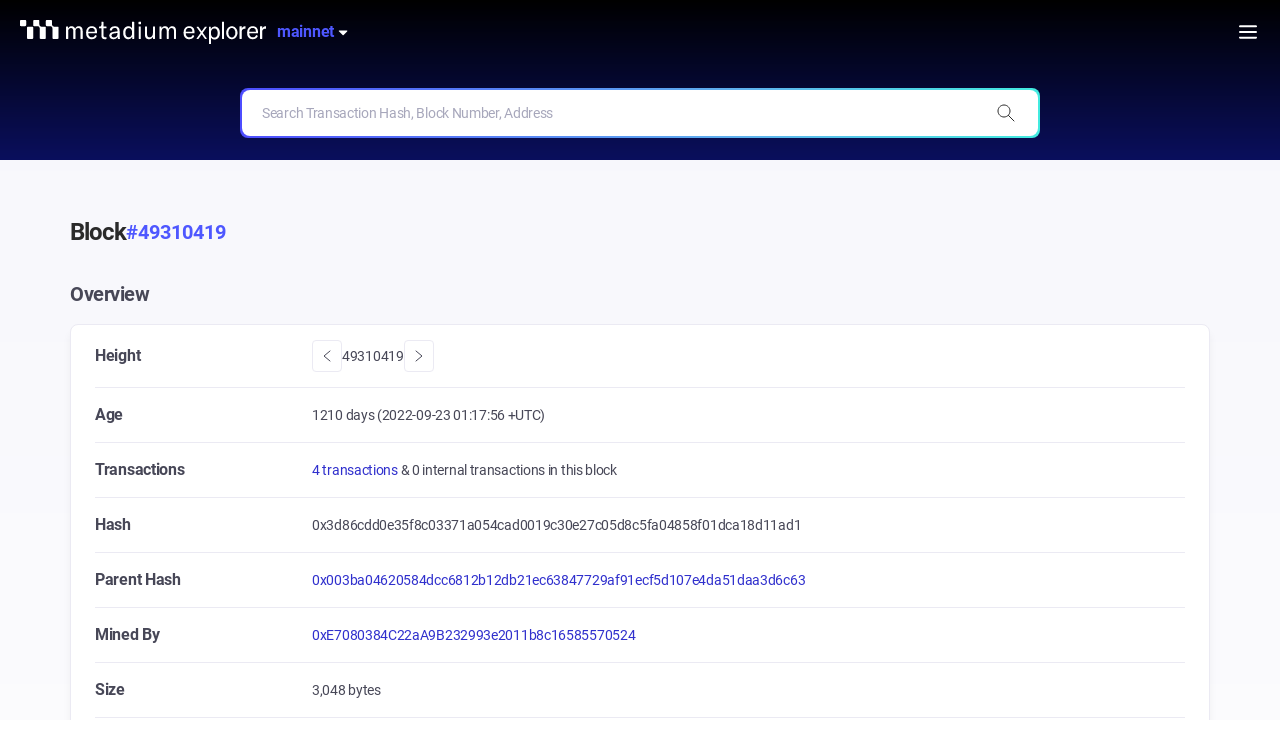

--- FILE ---
content_type: text/html; charset=utf-8
request_url: https://explorer.metadium.com/block/49310419
body_size: 60713
content:
<!doctype html>
<html data-n-head-ssr>
  <head >
    <title>Mainnet Metadium Block Explorer</title><meta data-n-head="ssr" charset="utf-8"><meta data-n-head="ssr" version="v1.0.1"><meta data-n-head="ssr" name="viewport" content="width=device-width, initial-scale=1.0, user-scalable=no, maximum-scale=1.0"><meta data-n-head="ssr" name="format-detection" content="telephone=no"><meta data-n-head="ssr" name="title" content="Metadium Block Explorer"><meta data-n-head="ssr" name="Description" content="Explore Metadium Blockchain and search all activities happening on Metadium(META) network with Metdium Block Explorer."><meta data-n-head="ssr" name="author" content="https://explorer.metadium.com"><meta data-n-head="ssr" name="keywords" content="Metadium, Metadium Blockchain, Block, Block Explorer, Blockchain, Ethereum, ICON, Github, Decentralized, SSI, Self sovereign identity, Exhange, ICO, Initial Coin Offering, Transaction, META, META Token, Token, Coin, Investment, Altcoin, META Foundation, Keepin, Keep-in, Blockchain Identity, Blockchain ID, ID, Blockchain based identity, Identity, Identity project, Block Tracker, META Tracker, Metadium Tracker, 메타디움, 메타디움 블록체인, 블록, 블록 탐색기, 블록 익스플로러, 블록체인, 이더리움, 깃허브, 깃헙, 탈중앙화, 분산형 네트워크, 자기주권신원, 마이아이디, My ID, 거래소, 거래, 거래 내역 확인, 거래 내역, 메타, 메타 코인, 메타 토큰, 투자, 토큰 투자, 메타디움 협회, 키핀, 블록체인 아이디, 블록체인 아이덴티티, 아이덴티티 프로젝트, 아이디 프로젝트, 신원 프로젝트"><meta data-n-head="ssr" data-hid="description" name="description" content="Explore Metadium Blockchain and search all Metadium(META) network activities with the upgraded Block Explorer."><meta data-n-head="ssr" data-hid="og:type" property="og:type" content="website"><meta data-n-head="ssr" data-hid="og:site_name" property="og:site_name" content="Metadium Explorer"><meta data-n-head="ssr" data-hid="og:url" property="og:url" content="https://explorer.metadium.com"><meta data-n-head="ssr" data-hid="og:title" property="og:title" content="Metadium Explorer"><meta data-n-head="ssr" data-hid="og:description" property="og:description" content="Explore Metadium Blockchain and search all Metadium(META) network activities with the upgraded Block Explorer."><meta data-n-head="ssr" data-hid="og:image" property="og:image" content="https://explorer.metadium.com/og_Explorer.png"><meta data-n-head="ssr" data-hid="twitter:url" name="twitter:url" content="https://explorer.metadium.com"><meta data-n-head="ssr" data-hid="twitter:title" name="twitter:title" content="Metadium Explorer"><meta data-n-head="ssr" data-hid="twitter:description" name="twitter:description" content="Explore Metadium Blockchain and search all Metadium(META) network activities with the upgraded Block Explorer."><meta data-n-head="ssr" data-hid="twitter:image" name="twitter:image" content="https://explorer.metadium.com/og_Explorer.png"><meta data-n-head="ssr" name="twitter:site" content="Metadium Explorer"><meta data-n-head="ssr" name="twitter:card" content="summary_large_image"><link data-n-head="ssr" rel="shortcut icon" type="image/x-icon" href="/favicon.ico"><link data-n-head="ssr" rel="icon" type="image/x-icon" href="/METADIUM_Explorer_192.png"><link data-n-head="ssr" rel="apple-touch-icon" href="/METADIUM_Explorer_180.png"><link data-n-head="ssr" rel="apple-touch-icon-precomposed" href="/METADIUM_Explorer_192.png"><link data-n-head="ssr" rel="stylesheet" href="https://use.fontawesome.com/releases/v5.6.3/css/all.css" integrity="sha384-UHRtZLI+pbxtHCWp1t77Bi1L4ZtiqrqD80Kn4Z8NTSRyMA2Fd33n5dQ8lWUE00s/" crossorigin="anonymous"><link data-n-head="ssr" rel="stylesheet" href="https://fonts.googleapis.com/css?family=Roboto:400,300,100,500,700"><script data-n-head="ssr" type="text/javascript" src="/js/canoe.js"></script><script data-n-head="ssr" type="text/javascript" src="/js/web3.js"></script><script data-n-head="ssr" type="text/javascript" src="https://cdnjs.cloudflare.com/ajax/libs/ace/1.4.4/ace.js"></script><script data-n-head="ssr" type="text/javascript" src="https://www.google.com/recaptcha/api.js?onload=vueRecaptchaApiLoaded&amp;render=explicit" async defer></script><script data-n-head="ssr" type="text/javascript" src="https://cdnjs.cloudflare.com/ajax/libs/EaselJS/1.0.2/easeljs.js"></script><script data-n-head="ssr" data-hid="gtm-script">if(!window._gtm_init){window._gtm_init=1;(function (w,n,d,m,e,p){w[d]=(w[d]==1||n[d]=='yes'||n[d]==1||n[m]==1||(w[e]&&w[e][p]&&w[e][p]()))?1:0})(window,navigator,'doNotTrack','msDoNotTrack','external','msTrackingProtectionEnabled');(function(w,d,s,l,x,y){w[x]={};w._gtm_inject=function(i){if(w.doNotTrack||w[x][i])return;w[x][i]=1;w[l]=w[l]||[];w[l].push({'gtm.start':new Date().getTime(),event:'gtm.js'});var f=d.getElementsByTagName(s)[0],j=d.createElement(s);j.async=true;j.src='https://www.googletagmanager.com/gtm.js?id='+i;f.parentNode.insertBefore(j,f);};w[y]('GTM-KQN9D4DZ')})(window,document,'script','dataLayer','_gtm_ids','_gtm_inject')}</script><link rel="preload" href="/_nuxt/18f2fa1.js" as="script"><link rel="preload" href="/_nuxt/a0d99ed.js" as="script"><link rel="preload" href="/_nuxt/ae7271e.js" as="script"><link rel="preload" href="/_nuxt/29a10e1.js" as="script"><link rel="preload" href="/_nuxt/10e65bd.js" as="script"><link rel="preload" href="/_nuxt/5e76e30.js" as="script"><style data-vue-ssr-id="b2d85cee:0 ec5881ce:0 0baf3902:0 746f18f0:0 67c647c5:0 da615df0:0">@font-face{font-family:"Roboto";font-style:normal;font-weight:100;src:url(/_nuxt/fonts/Roboto-Thin.ad538a6.woff2) format("woff2"),url(/_nuxt/fonts/Roboto-Thin.03fb3a9.woff) format("woff"),url(/_nuxt/fonts/Roboto-Thin.32f9b57.otf) format("opentype")}@font-face{font-family:"Roboto";font-style:normal;font-weight:300;src:url(/_nuxt/fonts/Roboto-Light.d26871e.woff2) format("woff2"),url(/_nuxt/fonts/Roboto-Light.c8405cf.woff) format("woff"),url(/_nuxt/fonts/Roboto-Light.b91c13c.otf) format("opentype")}@font-face{font-family:"Roboto";font-style:normal;font-weight:400;src:url(/_nuxt/fonts/Roboto-Regular.73f0a88.woff2) format("woff2"),url(/_nuxt/fonts/Roboto-Regular.878ad71.woff) format("woff"),url(/_nuxt/fonts/Roboto-Regular.4d3ab24.otf) format("opentype")}@font-face{font-family:"Roboto";font-style:normal;font-weight:500;src:url(/_nuxt/fonts/Roboto-Medium.90d1676.woff2) format("woff2"),url(/_nuxt/fonts/Roboto-Medium.7b225d4.woff) format("woff"),url(/_nuxt/fonts/Roboto-Medium.0b76306.otf) format("opentype")}@font-face{font-family:"Roboto";font-style:normal;font-weight:700;src:url(/_nuxt/fonts/Roboto-Bold.b52fac2.woff2) format("woff2"),url(/_nuxt/fonts/Roboto-Bold.eb43b4c.woff) format("woff"),url(/_nuxt/fonts/Roboto-Bold.a613e81.otf) format("opentype")}
.chartjs-tooltip{opacity:1;position:absolute;color:#a6a6a6;background:hsla(0,0%,100%,.95);border:1px solid rgba(0,0,0,.15);border-radius:6px;transition:all .25s ease-in-out;pointer-events:none;padding:12px;font-family:"Roboto",sans-serif}.chartjs-tooltip.main{border:1px solid #b1beff;border-radius:8px}.chartjs-tooltip:after,.chartjs-tooltip:before{content:"";display:block;position:absolute;margin:auto;width:0;height:0;border:6px solid transparent}.chartjs-tooltip.top:after{border-bottom-color:#fff}.chartjs-tooltip.bottom:after{border-top-color:#fff}.chartjs-tooltip.top:before{border-bottom-color:rgba(0,0,0,.15)}.chartjs-tooltip.main.top:before{border-bottom-color:#b1beff}.chartjs-tooltip.bottom:before{border-top-color:rgba(0,0,0,.15)}.chartjs-tooltip.main.bottom:before{border-top-color:#b1beff}.chartjs-tooltip #tooltip-title{font-size:14px;line-height:20px;color:#a6a6a6}.chartjs-tooltip.top.center:after{top:-11px;left:0;right:0}.chartjs-tooltip.top.left:after{left:5px;top:-11px}.chartjs-tooltip.top.right:after{right:5px;top:-11px}.chartjs-tooltip.bottom.center:after{bottom:-11px;right:0;left:0}.chartjs-tooltip.bottom.left:after{bottom:-11px}.chartjs-tooltip.bottom.right:after{bottom:-11px;right:5px}.chartjs-tooltip.center.left:after{border-right-color:#fff;margin:auto;left:-11px;bottom:0;top:0}.chartjs-tooltip.center.right:after{border-left-color:#fff;margin:auto;right:-11px;bottom:0;top:0}.chartjs-tooltip.top.center:before{top:-12px;left:0;right:0}.chartjs-tooltip.top.left:before{left:5px;top:-12px}.chartjs-tooltip.top.right:before{right:5px;top:-12px}.chartjs-tooltip.bottom.center:before{bottom:-12px;right:0;left:0}.chartjs-tooltip.bottom.left:before{bottom:-12px}.chartjs-tooltip.bottom.right:before{bottom:-12px;right:5px}.chartjs-tooltip.center.left:before{border-right-color:rgba(0,0,0,.15);margin:auto;left:-12px;bottom:0;top:0}.chartjs-tooltip.main.center.left:before{border-right-color:#b1beff;margin:auto;left:-12px;bottom:0;top:0}.chartjs-tooltip.center.right:before{border-left-color:rgba(0,0,0,.15);margin:auto;right:-12px;bottom:0;top:0}.chartjs-tooltip.main.center.right:before{border-left-color:#b1beff;margin:auto;right:-12px;bottom:0;top:0}.chartjs-tooltip-key{display:inline-block;border-radius:50%;width:10px;height:10px;margin-right:7px}*{margin:0;padding:0;font:inherit;color:inherit}*,:after,:before{box-sizing:border-box;flex-shrink:0}:root{-webkit-tap-highlight-color:transparent;-webkit-text-size-adjust:100%;-moz-text-size-adjust:100%;text-size-adjust:100%;cursor:default;line-height:1.5;word-wrap:break-word;-moz-tab-size:2;-o-tab-size:2;tab-size:2}body,html{width:100%;height:100%;left:0;top:0}li,ol,ul{list-style:none}canvas,picture,svg,video{display:block;max-width:100%}img{max-width:100%;vertical-align:middle}a.links img{display:inline}button{background:none;border:0;cursor:pointer}table{border-collapse:collapse}span{display:inline-block;vertical-align:top}strong{font-weight:400}.a11y{display:block!important;padding:0!important;margin:0!important;position:absolute!important;overflow:hidden!important;height:1px!important;width:1px!important;border:0!important;clip:rect(1px,1px,1px,1px)!important;-webkit-clip-path:inset(50%)!important;clip-path:inset(50%)!important;word-break:normal!important;word-wrap:normal!important}.ivu-load-loop{animation:ani-load-loop 1s linear infinite}@keyframes ani-load-loop{0%{transform:rotate(0deg)}50%{transform:rotate(180deg)}to{transform:rotate(1turn)}}.input-group-error-append,.input-group-error-prepend{background-color:#fff;border:1px solid #e55f60}.input-group-error-append .ivu-select-selection,.input-group-error-prepend .ivu-select-selection{background-color:inherit;border:1px solid transparent}.input-group-error-prepend{border-right:0}.input-group-error-append{border-left:0}.ivu-breadcrumb{color:#999;font-size:14px}.ivu-breadcrumb a{color:#515a6e}.ivu-breadcrumb a:hover{color:#7179ff}.ivu-breadcrumb>span:last-child{font-weight:700;color:#515a6e}.ivu-breadcrumb>span:last-child .ivu-breadcrumb-item-separator{display:none}.ivu-breadcrumb-item-separator{margin:0 8px;color:#dcdee2}.ivu-breadcrumb-item-link>.ivu-icon+span{margin-left:4px}
/*! normalize.css v5.0.0 | MIT License | github.com/necolas/normalize.css */html{font-family:sans-serif;line-height:1.15;-ms-text-size-adjust:100%;-webkit-text-size-adjust:100%}body{margin:0}article,aside,footer,header,nav,section{display:block}h1{font-size:2em;margin:.67em 0}figcaption,figure,main{display:block}figure{margin:1em 40px}hr{box-sizing:content-box;height:0;overflow:visible}pre{font-family:monospace,monospace;font-size:1em}a{background-color:transparent;-webkit-text-decoration-skip:objects}a:active,a:hover{outline-width:0}abbr[title]{border-bottom:none;text-decoration:underline;-webkit-text-decoration:underline dotted;text-decoration:underline dotted}b,strong{font-weight:inherit;font-weight:bolder}code,kbd,samp{font-family:monospace,monospace;font-size:1em}dfn{font-style:italic}mark{background-color:#ff0;color:#000}small{font-size:80%}sub,sup{font-size:75%;line-height:0;position:relative;vertical-align:baseline}sub{bottom:-.25em}sup{top:-.5em}audio,video{display:inline-block}audio:not([controls]){display:none;height:0}img{border-style:none}svg:not(:root){overflow:hidden}button,input,optgroup,select,textarea{font-family:sans-serif;font-size:100%;line-height:1.15;margin:0}button,input{overflow:visible}button,select{text-transform:none}[type=reset],[type=submit],button,html [type=button]{-webkit-appearance:button}[type=button]::-moz-focus-inner,[type=reset]::-moz-focus-inner,[type=submit]::-moz-focus-inner,button::-moz-focus-inner{border-style:none;padding:0}[type=button]:-moz-focusring,[type=reset]:-moz-focusring,[type=submit]:-moz-focusring,button:-moz-focusring{outline:1px dotted ButtonText}fieldset{border:1px solid silver;margin:0 2px;padding:.35em .625em .75em}legend{box-sizing:border-box;color:inherit;display:table;max-width:100%;padding:0;white-space:normal}progress{display:inline-block;vertical-align:baseline}textarea{overflow:auto;resize:vertical}[type=checkbox],[type=radio]{box-sizing:border-box;padding:0}[type=number]::-webkit-inner-spin-button,[type=number]::-webkit-outer-spin-button{height:auto}[type=search]{-webkit-appearance:textfield;outline-offset:-2px}[type=search]::-webkit-search-cancel-button,[type=search]::-webkit-search-decoration{-webkit-appearance:none}::-webkit-file-upload-button{-webkit-appearance:button;font:inherit}details,menu{display:block}summary{display:list-item}canvas{display:inline-block}[hidden],template{display:none}*{-webkit-tap-highlight-color:rgba(0,0,0,0)}*,:after,:before{box-sizing:border-box}body{font-family:"Helvetica Neue",Helvetica,"PingFang SC","Hiragino Sans GB","Microsoft YaHei","微软雅黑",Arial,sans-serif;font-size:12px;line-height:1.5;color:#515a6e;background-color:#fff;-webkit-font-smoothing:antialiased;-moz-osx-font-smoothing:grayscale}article,aside,blockquote,body,button,dd,details,div,dl,dt,fieldset,figcaption,figure,footer,form,h1,h2,h3,h4,h5,h6,header,hgroup,hr,input,legend,li,menu,nav,ol,p,section,td,textarea,th,ul{margin:0;padding:0}button,input,select,textarea{font-family:inherit;font-size:inherit;line-height:inherit}input::-ms-clear,input::-ms-reveal{display:none}a{background:transparent;text-decoration:none;outline:none;cursor:pointer;transition:color .2s ease}a:hover{color:#7179ff}a:active{color:#4a53f2}a:active,a:hover{outline:0;text-decoration:none}a[disabled]{color:#ccc;cursor:not-allowed;pointer-events:none}code,kbd,pre,samp{font-family:Consolas,Menlo,Courier,monospace}@font-face{font-family:"Ionicons";src:url(/_nuxt/fonts/ionicons.d535a25.ttf) format("truetype"),url(/_nuxt/fonts/ionicons.99ac330.woff) format("woff"),url(/_nuxt/img/ionicons.a2c4a26.svg#Ionicons) format("svg");font-weight:400;font-style:normal}.ivu-icon{display:inline-block;font-family:"Ionicons";speak:none;font-style:normal;font-weight:400;font-feature-settings:normal;font-variant:normal;text-transform:none;text-rendering:auto;line-height:1;-webkit-font-smoothing:antialiased;-moz-osx-font-smoothing:grayscale;vertical-align:middle}.ivu-icon-ios-add-circle-outline:before{content:"\f100"}.ivu-icon-ios-add-circle:before{content:"\f101"}.ivu-icon-ios-add:before{content:"\f102"}.ivu-icon-ios-alarm-outline:before{content:"\f103"}.ivu-icon-ios-alarm:before{content:"\f104"}.ivu-icon-ios-albums-outline:before{content:"\f105"}.ivu-icon-ios-albums:before{content:"\f106"}.ivu-icon-ios-alert-outline:before{content:"\f107"}.ivu-icon-ios-alert:before{content:"\f108"}.ivu-icon-ios-american-football-outline:before{content:"\f109"}.ivu-icon-ios-american-football:before{content:"\f10a"}.ivu-icon-ios-analytics-outline:before{content:"\f10b"}.ivu-icon-ios-analytics:before{content:"\f10c"}.ivu-icon-ios-aperture-outline:before{content:"\f10d"}.ivu-icon-ios-aperture:before{content:"\f10e"}.ivu-icon-ios-apps-outline:before{content:"\f10f"}.ivu-icon-ios-apps:before{content:"\f110"}.ivu-icon-ios-appstore-outline:before{content:"\f111"}.ivu-icon-ios-appstore:before{content:"\f112"}.ivu-icon-ios-archive-outline:before{content:"\f113"}.ivu-icon-ios-archive:before{content:"\f114"}.ivu-icon-ios-arrow-back:before{content:"\f115"}.ivu-icon-ios-arrow-down:before{content:"\f116"}.ivu-icon-ios-arrow-dropdown-circle:before{content:"\f117"}.ivu-icon-ios-arrow-dropdown:before{content:"\f118"}.ivu-icon-ios-arrow-dropleft-circle:before{content:"\f119"}.ivu-icon-ios-arrow-dropleft:before{content:"\f11a"}.ivu-icon-ios-arrow-dropright-circle:before{content:"\f11b"}.ivu-icon-ios-arrow-dropright:before{content:"\f11c"}.ivu-icon-ios-arrow-dropup-circle:before{content:"\f11d"}.ivu-icon-ios-arrow-dropup:before{content:"\f11e"}.ivu-icon-ios-arrow-forward:before{content:"\f11f"}.ivu-icon-ios-arrow-round-back:before{content:"\f120"}.ivu-icon-ios-arrow-round-down:before{content:"\f121"}.ivu-icon-ios-arrow-round-forward:before{content:"\f122"}.ivu-icon-ios-arrow-round-up:before{content:"\f123"}.ivu-icon-ios-arrow-up:before{content:"\f124"}.ivu-icon-ios-at-outline:before{content:"\f125"}.ivu-icon-ios-at:before{content:"\f126"}.ivu-icon-ios-attach:before{content:"\f127"}.ivu-icon-ios-backspace-outline:before{content:"\f128"}.ivu-icon-ios-backspace:before{content:"\f129"}.ivu-icon-ios-barcode-outline:before{content:"\f12a"}.ivu-icon-ios-barcode:before{content:"\f12b"}.ivu-icon-ios-baseball-outline:before{content:"\f12c"}.ivu-icon-ios-baseball:before{content:"\f12d"}.ivu-icon-ios-basket-outline:before{content:"\f12e"}.ivu-icon-ios-basket:before{content:"\f12f"}.ivu-icon-ios-basketball-outline:before{content:"\f130"}.ivu-icon-ios-basketball:before{content:"\f131"}.ivu-icon-ios-battery-charging:before{content:"\f132"}.ivu-icon-ios-battery-dead:before{content:"\f133"}.ivu-icon-ios-battery-full:before{content:"\f134"}.ivu-icon-ios-beaker-outline:before{content:"\f135"}.ivu-icon-ios-beaker:before{content:"\f136"}.ivu-icon-ios-beer-outline:before{content:"\f137"}.ivu-icon-ios-beer:before{content:"\f138"}.ivu-icon-ios-bicycle:before{content:"\f139"}.ivu-icon-ios-bluetooth:before{content:"\f13a"}.ivu-icon-ios-boat-outline:before{content:"\f13b"}.ivu-icon-ios-boat:before{content:"\f13c"}.ivu-icon-ios-body-outline:before{content:"\f13d"}.ivu-icon-ios-body:before{content:"\f13e"}.ivu-icon-ios-bonfire-outline:before{content:"\f13f"}.ivu-icon-ios-bonfire:before{content:"\f140"}.ivu-icon-ios-book-outline:before{content:"\f141"}.ivu-icon-ios-book:before{content:"\f142"}.ivu-icon-ios-bookmark-outline:before{content:"\f143"}.ivu-icon-ios-bookmark:before{content:"\f144"}.ivu-icon-ios-bookmarks-outline:before{content:"\f145"}.ivu-icon-ios-bookmarks:before{content:"\f146"}.ivu-icon-ios-bowtie-outline:before{content:"\f147"}.ivu-icon-ios-bowtie:before{content:"\f148"}.ivu-icon-ios-briefcase-outline:before{content:"\f149"}.ivu-icon-ios-briefcase:before{content:"\f14a"}.ivu-icon-ios-browsers-outline:before{content:"\f14b"}.ivu-icon-ios-browsers:before{content:"\f14c"}.ivu-icon-ios-brush-outline:before{content:"\f14d"}.ivu-icon-ios-brush:before{content:"\f14e"}.ivu-icon-ios-bug-outline:before{content:"\f14f"}.ivu-icon-ios-bug:before{content:"\f150"}.ivu-icon-ios-build-outline:before{content:"\f151"}.ivu-icon-ios-build:before{content:"\f152"}.ivu-icon-ios-bulb-outline:before{content:"\f153"}.ivu-icon-ios-bulb:before{content:"\f154"}.ivu-icon-ios-bus-outline:before{content:"\f155"}.ivu-icon-ios-bus:before{content:"\f156"}.ivu-icon-ios-cafe-outline:before{content:"\f157"}.ivu-icon-ios-cafe:before{content:"\f158"}.ivu-icon-ios-calculator-outline:before{content:"\f159"}.ivu-icon-ios-calculator:before{content:"\f15a"}.ivu-icon-ios-calendar-outline:before{content:"\f15b"}.ivu-icon-ios-calendar:before{content:"\f15c"}.ivu-icon-ios-call-outline:before{content:"\f15d"}.ivu-icon-ios-call:before{content:"\f15e"}.ivu-icon-ios-camera-outline:before{content:"\f15f"}.ivu-icon-ios-camera:before{content:"\f160"}.ivu-icon-ios-car-outline:before{content:"\f161"}.ivu-icon-ios-car:before{content:"\f162"}.ivu-icon-ios-card-outline:before{content:"\f163"}.ivu-icon-ios-card:before{content:"\f164"}.ivu-icon-ios-cart-outline:before{content:"\f165"}.ivu-icon-ios-cart:before{content:"\f166"}.ivu-icon-ios-cash-outline:before{content:"\f167"}.ivu-icon-ios-cash:before{content:"\f168"}.ivu-icon-ios-chatboxes-outline:before{content:"\f169"}.ivu-icon-ios-chatboxes:before{content:"\f16a"}.ivu-icon-ios-chatbubbles-outline:before{content:"\f16b"}.ivu-icon-ios-chatbubbles:before{content:"\f16c"}.ivu-icon-ios-checkbox-outline:before{content:"\f16d"}.ivu-icon-ios-checkbox:before{content:"\f16e"}.ivu-icon-ios-checkmark-circle-outline:before{content:"\f16f"}.ivu-icon-ios-checkmark-circle:before{content:"\f170"}.ivu-icon-ios-checkmark:before{content:"\f171"}.ivu-icon-ios-clipboard-outline:before{content:"\f172"}.ivu-icon-ios-clipboard:before{content:"\f173"}.ivu-icon-ios-clock-outline:before{content:"\f174"}.ivu-icon-ios-clock:before{content:"\f175"}.ivu-icon-ios-close-circle-outline:before{content:"\f176"}.ivu-icon-ios-close-circle:before{content:"\f177"}.ivu-icon-ios-close:before{content:"\f178"}.ivu-icon-ios-closed-captioning-outline:before{content:"\f179"}.ivu-icon-ios-closed-captioning:before{content:"\f17a"}.ivu-icon-ios-cloud-circle-outline:before{content:"\f17b"}.ivu-icon-ios-cloud-circle:before{content:"\f17c"}.ivu-icon-ios-cloud-done-outline:before{content:"\f17d"}.ivu-icon-ios-cloud-done:before{content:"\f17e"}.ivu-icon-ios-cloud-download-outline:before{content:"\f17f"}.ivu-icon-ios-cloud-download:before{content:"\f180"}.ivu-icon-ios-cloud-outline:before{content:"\f181"}.ivu-icon-ios-cloud-upload-outline:before{content:"\f182"}.ivu-icon-ios-cloud-upload:before{content:"\f183"}.ivu-icon-ios-cloud:before{content:"\f184"}.ivu-icon-ios-cloudy-night-outline:before{content:"\f185"}.ivu-icon-ios-cloudy-night:before{content:"\f186"}.ivu-icon-ios-cloudy-outline:before{content:"\f187"}.ivu-icon-ios-cloudy:before{content:"\f188"}.ivu-icon-ios-code-download:before{content:"\f189"}.ivu-icon-ios-code-working:before{content:"\f18a"}.ivu-icon-ios-code:before{content:"\f18b"}.ivu-icon-ios-cog-outline:before{content:"\f18c"}.ivu-icon-ios-cog:before{content:"\f18d"}.ivu-icon-ios-color-fill-outline:before{content:"\f18e"}.ivu-icon-ios-color-fill:before{content:"\f18f"}.ivu-icon-ios-color-filter-outline:before{content:"\f190"}.ivu-icon-ios-color-filter:before{content:"\f191"}.ivu-icon-ios-color-palette-outline:before{content:"\f192"}.ivu-icon-ios-color-palette:before{content:"\f193"}.ivu-icon-ios-color-wand-outline:before{content:"\f194"}.ivu-icon-ios-color-wand:before{content:"\f195"}.ivu-icon-ios-compass-outline:before{content:"\f196"}.ivu-icon-ios-compass:before{content:"\f197"}.ivu-icon-ios-construct-outline:before{content:"\f198"}.ivu-icon-ios-construct:before{content:"\f199"}.ivu-icon-ios-contact-outline:before{content:"\f19a"}.ivu-icon-ios-contact:before{content:"\f19b"}.ivu-icon-ios-contacts-outline:before{content:"\f19c"}.ivu-icon-ios-contacts:before{content:"\f19d"}.ivu-icon-ios-contract:before{content:"\f19e"}.ivu-icon-ios-contrast:before{content:"\f19f"}.ivu-icon-ios-copy-outline:before{content:"\f1a0"}.ivu-icon-ios-copy:before{content:"\f1a1"}.ivu-icon-ios-create-outline:before{content:"\f1a2"}.ivu-icon-ios-create:before{content:"\f1a3"}.ivu-icon-ios-crop-outline:before{content:"\f1a4"}.ivu-icon-ios-crop:before{content:"\f1a5"}.ivu-icon-ios-cube-outline:before{content:"\f1a6"}.ivu-icon-ios-cube:before{content:"\f1a7"}.ivu-icon-ios-cut-outline:before{content:"\f1a8"}.ivu-icon-ios-cut:before{content:"\f1a9"}.ivu-icon-ios-desktop-outline:before{content:"\f1aa"}.ivu-icon-ios-desktop:before{content:"\f1ab"}.ivu-icon-ios-disc-outline:before{content:"\f1ac"}.ivu-icon-ios-disc:before{content:"\f1ad"}.ivu-icon-ios-document-outline:before{content:"\f1ae"}.ivu-icon-ios-document:before{content:"\f1af"}.ivu-icon-ios-done-all:before{content:"\f1b0"}.ivu-icon-ios-download-outline:before{content:"\f1b1"}.ivu-icon-ios-download:before{content:"\f1b2"}.ivu-icon-ios-easel-outline:before{content:"\f1b3"}.ivu-icon-ios-easel:before{content:"\f1b4"}.ivu-icon-ios-egg-outline:before{content:"\f1b5"}.ivu-icon-ios-egg:before{content:"\f1b6"}.ivu-icon-ios-exit-outline:before{content:"\f1b7"}.ivu-icon-ios-exit:before{content:"\f1b8"}.ivu-icon-ios-expand:before{content:"\f1b9"}.ivu-icon-ios-eye-off-outline:before{content:"\f1ba"}.ivu-icon-ios-eye-off:before{content:"\f1bb"}.ivu-icon-ios-eye-outline:before{content:"\f1bc"}.ivu-icon-ios-eye:before{content:"\f1bd"}.ivu-icon-ios-fastforward-outline:before{content:"\f1be"}.ivu-icon-ios-fastforward:before{content:"\f1bf"}.ivu-icon-ios-female:before{content:"\f1c0"}.ivu-icon-ios-filing-outline:before{content:"\f1c1"}.ivu-icon-ios-filing:before{content:"\f1c2"}.ivu-icon-ios-film-outline:before{content:"\f1c3"}.ivu-icon-ios-film:before{content:"\f1c4"}.ivu-icon-ios-finger-print:before{content:"\f1c5"}.ivu-icon-ios-flag-outline:before{content:"\f1c6"}.ivu-icon-ios-flag:before{content:"\f1c7"}.ivu-icon-ios-flame-outline:before{content:"\f1c8"}.ivu-icon-ios-flame:before{content:"\f1c9"}.ivu-icon-ios-flash-outline:before{content:"\f1ca"}.ivu-icon-ios-flash:before{content:"\f1cb"}.ivu-icon-ios-flask-outline:before{content:"\f1cc"}.ivu-icon-ios-flask:before{content:"\f1cd"}.ivu-icon-ios-flower-outline:before{content:"\f1ce"}.ivu-icon-ios-flower:before{content:"\f1cf"}.ivu-icon-ios-folder-open-outline:before{content:"\f1d0"}.ivu-icon-ios-folder-open:before{content:"\f1d1"}.ivu-icon-ios-folder-outline:before{content:"\f1d2"}.ivu-icon-ios-folder:before{content:"\f1d3"}.ivu-icon-ios-football-outline:before{content:"\f1d4"}.ivu-icon-ios-football:before{content:"\f1d5"}.ivu-icon-ios-funnel-outline:before{content:"\f1d6"}.ivu-icon-ios-funnel:before{content:"\f1d7"}.ivu-icon-ios-game-controller-a-outline:before{content:"\f1d8"}.ivu-icon-ios-game-controller-a:before{content:"\f1d9"}.ivu-icon-ios-game-controller-b-outline:before{content:"\f1da"}.ivu-icon-ios-game-controller-b:before{content:"\f1db"}.ivu-icon-ios-git-branch:before{content:"\f1dc"}.ivu-icon-ios-git-commit:before{content:"\f1dd"}.ivu-icon-ios-git-compare:before{content:"\f1de"}.ivu-icon-ios-git-merge:before{content:"\f1df"}.ivu-icon-ios-git-network:before{content:"\f1e0"}.ivu-icon-ios-git-pull-request:before{content:"\f1e1"}.ivu-icon-ios-glasses-outline:before{content:"\f1e2"}.ivu-icon-ios-glasses:before{content:"\f1e3"}.ivu-icon-ios-globe-outline:before{content:"\f1e4"}.ivu-icon-ios-globe:before{content:"\f1e5"}.ivu-icon-ios-grid-outline:before{content:"\f1e6"}.ivu-icon-ios-grid:before{content:"\f1e7"}.ivu-icon-ios-hammer-outline:before{content:"\f1e8"}.ivu-icon-ios-hammer:before{content:"\f1e9"}.ivu-icon-ios-hand-outline:before{content:"\f1ea"}.ivu-icon-ios-hand:before{content:"\f1eb"}.ivu-icon-ios-happy-outline:before{content:"\f1ec"}.ivu-icon-ios-happy:before{content:"\f1ed"}.ivu-icon-ios-headset-outline:before{content:"\f1ee"}.ivu-icon-ios-headset:before{content:"\f1ef"}.ivu-icon-ios-heart-outline:before{content:"\f1f0"}.ivu-icon-ios-heart:before{content:"\f1f1"}.ivu-icon-ios-help-buoy-outline:before{content:"\f1f2"}.ivu-icon-ios-help-buoy:before{content:"\f1f3"}.ivu-icon-ios-help-circle-outline:before{content:"\f1f4"}.ivu-icon-ios-help-circle:before{content:"\f1f5"}.ivu-icon-ios-help:before{content:"\f1f6"}.ivu-icon-ios-home-outline:before{content:"\f1f7"}.ivu-icon-ios-home:before{content:"\f1f8"}.ivu-icon-ios-ice-cream-outline:before{content:"\f1f9"}.ivu-icon-ios-ice-cream:before{content:"\f1fa"}.ivu-icon-ios-image-outline:before{content:"\f1fb"}.ivu-icon-ios-image:before{content:"\f1fc"}.ivu-icon-ios-images-outline:before{content:"\f1fd"}.ivu-icon-ios-images:before{content:"\f1fe"}.ivu-icon-ios-infinite-outline:before{content:"\f1ff"}.ivu-icon-ios-infinite:before{content:"\f200"}.ivu-icon-ios-information-circle-outline:before{content:"\f201"}.ivu-icon-ios-information-circle:before{content:"\f202"}.ivu-icon-ios-information:before{content:"\f203"}.ivu-icon-ios-ionic-outline:before{content:"\f204"}.ivu-icon-ios-ionic:before{content:"\f205"}.ivu-icon-ios-ionitron-outline:before{content:"\f206"}.ivu-icon-ios-ionitron:before{content:"\f207"}.ivu-icon-ios-jet-outline:before{content:"\f208"}.ivu-icon-ios-jet:before{content:"\f209"}.ivu-icon-ios-key-outline:before{content:"\f20a"}.ivu-icon-ios-key:before{content:"\f20b"}.ivu-icon-ios-keypad-outline:before{content:"\f20c"}.ivu-icon-ios-keypad:before{content:"\f20d"}.ivu-icon-ios-laptop:before{content:"\f20e"}.ivu-icon-ios-leaf-outline:before{content:"\f20f"}.ivu-icon-ios-leaf:before{content:"\f210"}.ivu-icon-ios-link-outline:before{content:"\f211"}.ivu-icon-ios-link:before{content:"\f212"}.ivu-icon-ios-list-box-outline:before{content:"\f213"}.ivu-icon-ios-list-box:before{content:"\f214"}.ivu-icon-ios-list:before{content:"\f215"}.ivu-icon-ios-locate-outline:before{content:"\f216"}.ivu-icon-ios-locate:before{content:"\f217"}.ivu-icon-ios-lock-outline:before{content:"\f218"}.ivu-icon-ios-lock:before{content:"\f219"}.ivu-icon-ios-log-in:before{content:"\f21a"}.ivu-icon-ios-log-out:before{content:"\f21b"}.ivu-icon-ios-magnet-outline:before{content:"\f21c"}.ivu-icon-ios-magnet:before{content:"\f21d"}.ivu-icon-ios-mail-open-outline:before{content:"\f21e"}.ivu-icon-ios-mail-open:before{content:"\f21f"}.ivu-icon-ios-mail-outline:before{content:"\f220"}.ivu-icon-ios-mail:before{content:"\f221"}.ivu-icon-ios-male:before{content:"\f222"}.ivu-icon-ios-man-outline:before{content:"\f223"}.ivu-icon-ios-man:before{content:"\f224"}.ivu-icon-ios-map-outline:before{content:"\f225"}.ivu-icon-ios-map:before{content:"\f226"}.ivu-icon-ios-medal-outline:before{content:"\f227"}.ivu-icon-ios-medal:before{content:"\f228"}.ivu-icon-ios-medical-outline:before{content:"\f229"}.ivu-icon-ios-medical:before{content:"\f22a"}.ivu-icon-ios-medkit-outline:before{content:"\f22b"}.ivu-icon-ios-medkit:before{content:"\f22c"}.ivu-icon-ios-megaphone-outline:before{content:"\f22d"}.ivu-icon-ios-megaphone:before{content:"\f22e"}.ivu-icon-ios-menu-outline:before{content:"\f22f"}.ivu-icon-ios-menu:before{content:"\f230"}.ivu-icon-ios-mic-off-outline:before{content:"\f231"}.ivu-icon-ios-mic-off:before{content:"\f232"}.ivu-icon-ios-mic-outline:before{content:"\f233"}.ivu-icon-ios-mic:before{content:"\f234"}.ivu-icon-ios-microphone-outline:before{content:"\f235"}.ivu-icon-ios-microphone:before{content:"\f236"}.ivu-icon-ios-moon-outline:before{content:"\f237"}.ivu-icon-ios-moon:before{content:"\f238"}.ivu-icon-ios-more-outline:before{content:"\f239"}.ivu-icon-ios-more:before{content:"\f23a"}.ivu-icon-ios-move:before{content:"\f23b"}.ivu-icon-ios-musical-note-outline:before{content:"\f23c"}.ivu-icon-ios-musical-note:before{content:"\f23d"}.ivu-icon-ios-musical-notes-outline:before{content:"\f23e"}.ivu-icon-ios-musical-notes:before{content:"\f23f"}.ivu-icon-ios-navigate-outline:before{content:"\f240"}.ivu-icon-ios-navigate:before{content:"\f241"}.ivu-icon-ios-no-smoking-outline:before{content:"\f242"}.ivu-icon-ios-no-smoking:before{content:"\f243"}.ivu-icon-ios-notifications-off-outline:before{content:"\f244"}.ivu-icon-ios-notifications-off:before{content:"\f245"}.ivu-icon-ios-notifications-outline:before{content:"\f246"}.ivu-icon-ios-notifications:before{content:"\f247"}.ivu-icon-ios-nuclear-outline:before{content:"\f248"}.ivu-icon-ios-nuclear:before{content:"\f249"}.ivu-icon-ios-nutrition-outline:before{content:"\f24a"}.ivu-icon-ios-nutrition:before{content:"\f24b"}.ivu-icon-ios-open-outline:before{content:"\f24c"}.ivu-icon-ios-open:before{content:"\f24d"}.ivu-icon-ios-options-outline:before{content:"\f24e"}.ivu-icon-ios-options:before{content:"\f24f"}.ivu-icon-ios-outlet-outline:before{content:"\f250"}.ivu-icon-ios-outlet:before{content:"\f251"}.ivu-icon-ios-paper-outline:before{content:"\f252"}.ivu-icon-ios-paper-plane-outline:before{content:"\f253"}.ivu-icon-ios-paper-plane:before{content:"\f254"}.ivu-icon-ios-paper:before{content:"\f255"}.ivu-icon-ios-partly-sunny-outline:before{content:"\f256"}.ivu-icon-ios-partly-sunny:before{content:"\f257"}.ivu-icon-ios-pause-outline:before{content:"\f258"}.ivu-icon-ios-pause:before{content:"\f259"}.ivu-icon-ios-paw-outline:before{content:"\f25a"}.ivu-icon-ios-paw:before{content:"\f25b"}.ivu-icon-ios-people-outline:before{content:"\f25c"}.ivu-icon-ios-people:before{content:"\f25d"}.ivu-icon-ios-person-add-outline:before{content:"\f25e"}.ivu-icon-ios-person-add:before{content:"\f25f"}.ivu-icon-ios-person-outline:before{content:"\f260"}.ivu-icon-ios-person:before{content:"\f261"}.ivu-icon-ios-phone-landscape:before{content:"\f262"}.ivu-icon-ios-phone-portrait:before{content:"\f263"}.ivu-icon-ios-photos-outline:before{content:"\f264"}.ivu-icon-ios-photos:before{content:"\f265"}.ivu-icon-ios-pie-outline:before{content:"\f266"}.ivu-icon-ios-pie:before{content:"\f267"}.ivu-icon-ios-pin-outline:before{content:"\f268"}.ivu-icon-ios-pin:before{content:"\f269"}.ivu-icon-ios-pint-outline:before{content:"\f26a"}.ivu-icon-ios-pint:before{content:"\f26b"}.ivu-icon-ios-pizza-outline:before{content:"\f26c"}.ivu-icon-ios-pizza:before{content:"\f26d"}.ivu-icon-ios-plane-outline:before{content:"\f26e"}.ivu-icon-ios-plane:before{content:"\f26f"}.ivu-icon-ios-planet-outline:before{content:"\f270"}.ivu-icon-ios-planet:before{content:"\f271"}.ivu-icon-ios-play-outline:before{content:"\f272"}.ivu-icon-ios-play:before{content:"\f273"}.ivu-icon-ios-podium-outline:before{content:"\f274"}.ivu-icon-ios-podium:before{content:"\f275"}.ivu-icon-ios-power-outline:before{content:"\f276"}.ivu-icon-ios-power:before{content:"\f277"}.ivu-icon-ios-pricetag-outline:before{content:"\f278"}.ivu-icon-ios-pricetag:before{content:"\f279"}.ivu-icon-ios-pricetags-outline:before{content:"\f27a"}.ivu-icon-ios-pricetags:before{content:"\f27b"}.ivu-icon-ios-print-outline:before{content:"\f27c"}.ivu-icon-ios-print:before{content:"\f27d"}.ivu-icon-ios-pulse-outline:before{content:"\f27e"}.ivu-icon-ios-pulse:before{content:"\f27f"}.ivu-icon-ios-qr-scanner:before{content:"\f280"}.ivu-icon-ios-quote-outline:before{content:"\f281"}.ivu-icon-ios-quote:before{content:"\f282"}.ivu-icon-ios-radio-button-off:before{content:"\f283"}.ivu-icon-ios-radio-button-on:before{content:"\f284"}.ivu-icon-ios-radio-outline:before{content:"\f285"}.ivu-icon-ios-radio:before{content:"\f286"}.ivu-icon-ios-rainy-outline:before{content:"\f287"}.ivu-icon-ios-rainy:before{content:"\f288"}.ivu-icon-ios-recording-outline:before{content:"\f289"}.ivu-icon-ios-recording:before{content:"\f28a"}.ivu-icon-ios-redo-outline:before{content:"\f28b"}.ivu-icon-ios-redo:before{content:"\f28c"}.ivu-icon-ios-refresh-circle-outline:before{content:"\f28d"}.ivu-icon-ios-refresh-circle:before{content:"\f28e"}.ivu-icon-ios-refresh:before{content:"\f28f"}.ivu-icon-ios-remove-circle-outline:before{content:"\f290"}.ivu-icon-ios-remove-circle:before{content:"\f291"}.ivu-icon-ios-remove:before{content:"\f292"}.ivu-icon-ios-reorder:before{content:"\f293"}.ivu-icon-ios-repeat:before{content:"\f294"}.ivu-icon-ios-resize:before{content:"\f295"}.ivu-icon-ios-restaurant-outline:before{content:"\f296"}.ivu-icon-ios-restaurant:before{content:"\f297"}.ivu-icon-ios-return-left:before{content:"\f298"}.ivu-icon-ios-return-right:before{content:"\f299"}.ivu-icon-ios-reverse-camera-outline:before{content:"\f29a"}.ivu-icon-ios-reverse-camera:before{content:"\f29b"}.ivu-icon-ios-rewind-outline:before{content:"\f29c"}.ivu-icon-ios-rewind:before{content:"\f29d"}.ivu-icon-ios-ribbon-outline:before{content:"\f29e"}.ivu-icon-ios-ribbon:before{content:"\f29f"}.ivu-icon-ios-rose-outline:before{content:"\f2a0"}.ivu-icon-ios-rose:before{content:"\f2a1"}.ivu-icon-ios-sad-outline:before{content:"\f2a2"}.ivu-icon-ios-sad:before{content:"\f2a3"}.ivu-icon-ios-school-outline:before{content:"\f2a4"}.ivu-icon-ios-school:before{content:"\f2a5"}.ivu-icon-ios-search-outline:before{content:"\f2a6"}.ivu-icon-ios-search:before{content:"\f2a7"}.ivu-icon-ios-send-outline:before{content:"\f2a8"}.ivu-icon-ios-send:before{content:"\f2a9"}.ivu-icon-ios-settings-outline:before{content:"\f2aa"}.ivu-icon-ios-settings:before{content:"\f2ab"}.ivu-icon-ios-share-alt-outline:before{content:"\f2ac"}.ivu-icon-ios-share-alt:before{content:"\f2ad"}.ivu-icon-ios-share-outline:before{content:"\f2ae"}.ivu-icon-ios-share:before{content:"\f2af"}.ivu-icon-ios-shirt-outline:before{content:"\f2b0"}.ivu-icon-ios-shirt:before{content:"\f2b1"}.ivu-icon-ios-shuffle:before{content:"\f2b2"}.ivu-icon-ios-skip-backward-outline:before{content:"\f2b3"}.ivu-icon-ios-skip-backward:before{content:"\f2b4"}.ivu-icon-ios-skip-forward-outline:before{content:"\f2b5"}.ivu-icon-ios-skip-forward:before{content:"\f2b6"}.ivu-icon-ios-snow-outline:before{content:"\f2b7"}.ivu-icon-ios-snow:before{content:"\f2b8"}.ivu-icon-ios-speedometer-outline:before{content:"\f2b9"}.ivu-icon-ios-speedometer:before{content:"\f2ba"}.ivu-icon-ios-square-outline:before{content:"\f2bb"}.ivu-icon-ios-square:before{content:"\f2bc"}.ivu-icon-ios-star-half:before{content:"\f2bd"}.ivu-icon-ios-star-outline:before{content:"\f2be"}.ivu-icon-ios-star:before{content:"\f2bf"}.ivu-icon-ios-stats-outline:before{content:"\f2c0"}.ivu-icon-ios-stats:before{content:"\f2c1"}.ivu-icon-ios-stopwatch-outline:before{content:"\f2c2"}.ivu-icon-ios-stopwatch:before{content:"\f2c3"}.ivu-icon-ios-subway-outline:before{content:"\f2c4"}.ivu-icon-ios-subway:before{content:"\f2c5"}.ivu-icon-ios-sunny-outline:before{content:"\f2c6"}.ivu-icon-ios-sunny:before{content:"\f2c7"}.ivu-icon-ios-swap:before{content:"\f2c8"}.ivu-icon-ios-switch-outline:before{content:"\f2c9"}.ivu-icon-ios-switch:before{content:"\f2ca"}.ivu-icon-ios-sync:before{content:"\f2cb"}.ivu-icon-ios-tablet-landscape:before{content:"\f2cc"}.ivu-icon-ios-tablet-portrait:before{content:"\f2cd"}.ivu-icon-ios-tennisball-outline:before{content:"\f2ce"}.ivu-icon-ios-tennisball:before{content:"\f2cf"}.ivu-icon-ios-text-outline:before{content:"\f2d0"}.ivu-icon-ios-text:before{content:"\f2d1"}.ivu-icon-ios-thermometer-outline:before{content:"\f2d2"}.ivu-icon-ios-thermometer:before{content:"\f2d3"}.ivu-icon-ios-thumbs-down-outline:before{content:"\f2d4"}.ivu-icon-ios-thumbs-down:before{content:"\f2d5"}.ivu-icon-ios-thumbs-up-outline:before{content:"\f2d6"}.ivu-icon-ios-thumbs-up:before{content:"\f2d7"}.ivu-icon-ios-thunderstorm-outline:before{content:"\f2d8"}.ivu-icon-ios-thunderstorm:before{content:"\f2d9"}.ivu-icon-ios-time-outline:before{content:"\f2da"}.ivu-icon-ios-time:before{content:"\f2db"}.ivu-icon-ios-timer-outline:before{content:"\f2dc"}.ivu-icon-ios-timer:before{content:"\f2dd"}.ivu-icon-ios-train-outline:before{content:"\f2de"}.ivu-icon-ios-train:before{content:"\f2df"}.ivu-icon-ios-transgender:before{content:"\f2e0"}.ivu-icon-ios-trash-outline:before{content:"\f2e1"}.ivu-icon-ios-trash:before{content:"\f2e2"}.ivu-icon-ios-trending-down:before{content:"\f2e3"}.ivu-icon-ios-trending-up:before{content:"\f2e4"}.ivu-icon-ios-trophy-outline:before{content:"\f2e5"}.ivu-icon-ios-trophy:before{content:"\f2e6"}.ivu-icon-ios-umbrella-outline:before{content:"\f2e7"}.ivu-icon-ios-umbrella:before{content:"\f2e8"}.ivu-icon-ios-undo-outline:before{content:"\f2e9"}.ivu-icon-ios-undo:before{content:"\f2ea"}.ivu-icon-ios-unlock-outline:before{content:"\f2eb"}.ivu-icon-ios-unlock:before{content:"\f2ec"}.ivu-icon-ios-videocam-outline:before{content:"\f2ed"}.ivu-icon-ios-videocam:before{content:"\f2ee"}.ivu-icon-ios-volume-down:before{content:"\f2ef"}.ivu-icon-ios-volume-mute:before{content:"\f2f0"}.ivu-icon-ios-volume-off:before{content:"\f2f1"}.ivu-icon-ios-volume-up:before{content:"\f2f2"}.ivu-icon-ios-walk:before{content:"\f2f3"}.ivu-icon-ios-warning-outline:before{content:"\f2f4"}.ivu-icon-ios-warning:before{content:"\f2f5"}.ivu-icon-ios-watch:before{content:"\f2f6"}.ivu-icon-ios-water-outline:before{content:"\f2f7"}.ivu-icon-ios-water:before{content:"\f2f8"}.ivu-icon-ios-wifi-outline:before{content:"\f2f9"}.ivu-icon-ios-wifi:before{content:"\f2fa"}.ivu-icon-ios-wine-outline:before{content:"\f2fb"}.ivu-icon-ios-wine:before{content:"\f2fc"}.ivu-icon-ios-woman-outline:before{content:"\f2fd"}.ivu-icon-ios-woman:before{content:"\f2fe"}.ivu-icon-logo-android:before{content:"\f2ff"}.ivu-icon-logo-angular:before{content:"\f300"}.ivu-icon-logo-apple:before{content:"\f301"}.ivu-icon-logo-bitcoin:before{content:"\f302"}.ivu-icon-logo-buffer:before{content:"\f303"}.ivu-icon-logo-chrome:before{content:"\f304"}.ivu-icon-logo-codepen:before{content:"\f305"}.ivu-icon-logo-css3:before{content:"\f306"}.ivu-icon-logo-designernews:before{content:"\f307"}.ivu-icon-logo-dribbble:before{content:"\f308"}.ivu-icon-logo-dropbox:before{content:"\f309"}.ivu-icon-logo-euro:before{content:"\f30a"}.ivu-icon-logo-facebook:before{content:"\f30b"}.ivu-icon-logo-foursquare:before{content:"\f30c"}.ivu-icon-logo-freebsd-devil:before{content:"\f30d"}.ivu-icon-logo-github:before{content:"\f30e"}.ivu-icon-logo-google:before{content:"\f30f"}.ivu-icon-logo-googleplus:before{content:"\f310"}.ivu-icon-logo-hackernews:before{content:"\f311"}.ivu-icon-logo-html5:before{content:"\f312"}.ivu-icon-logo-instagram:before{content:"\f313"}.ivu-icon-logo-javascript:before{content:"\f314"}.ivu-icon-logo-linkedin:before{content:"\f315"}.ivu-icon-logo-markdown:before{content:"\f316"}.ivu-icon-logo-nodejs:before{content:"\f317"}.ivu-icon-logo-octocat:before{content:"\f318"}.ivu-icon-logo-pinterest:before{content:"\f319"}.ivu-icon-logo-playstation:before{content:"\f31a"}.ivu-icon-logo-python:before{content:"\f31b"}.ivu-icon-logo-reddit:before{content:"\f31c"}.ivu-icon-logo-rss:before{content:"\f31d"}.ivu-icon-logo-sass:before{content:"\f31e"}.ivu-icon-logo-skype:before{content:"\f31f"}.ivu-icon-logo-snapchat:before{content:"\f320"}.ivu-icon-logo-steam:before{content:"\f321"}.ivu-icon-logo-tumblr:before{content:"\f322"}.ivu-icon-logo-tux:before{content:"\f323"}.ivu-icon-logo-twitch:before{content:"\f324"}.ivu-icon-logo-twitter:before{content:"\f325"}.ivu-icon-logo-usd:before{content:"\f326"}.ivu-icon-logo-vimeo:before{content:"\f327"}.ivu-icon-logo-whatsapp:before{content:"\f328"}.ivu-icon-logo-windows:before{content:"\f329"}.ivu-icon-logo-wordpress:before{content:"\f32a"}.ivu-icon-logo-xbox:before{content:"\f32b"}.ivu-icon-logo-yahoo:before{content:"\f32c"}.ivu-icon-logo-yen:before{content:"\f32d"}.ivu-icon-logo-youtube:before{content:"\f32e"}.ivu-icon-md-add-circle:before{content:"\f32f"}.ivu-icon-md-add:before{content:"\f330"}.ivu-icon-md-alarm:before{content:"\f331"}.ivu-icon-md-albums:before{content:"\f332"}.ivu-icon-md-alert:before{content:"\f333"}.ivu-icon-md-american-football:before{content:"\f334"}.ivu-icon-md-analytics:before{content:"\f335"}.ivu-icon-md-aperture:before{content:"\f336"}.ivu-icon-md-apps:before{content:"\f337"}.ivu-icon-md-appstore:before{content:"\f338"}.ivu-icon-md-archive:before{content:"\f339"}.ivu-icon-md-arrow-back:before{content:"\f33a"}.ivu-icon-md-arrow-down:before{content:"\f33b"}.ivu-icon-md-arrow-dropdown-circle:before{content:"\f33c"}.ivu-icon-md-arrow-dropdown:before{content:"\f33d"}.ivu-icon-md-arrow-dropleft-circle:before{content:"\f33e"}.ivu-icon-md-arrow-dropleft:before{content:"\f33f"}.ivu-icon-md-arrow-dropright-circle:before{content:"\f340"}.ivu-icon-md-arrow-dropright:before{content:"\f341"}.ivu-icon-md-arrow-dropup-circle:before{content:"\f342"}.ivu-icon-md-arrow-dropup:before{content:"\f343"}.ivu-icon-md-arrow-forward:before{content:"\f344"}.ivu-icon-md-arrow-round-back:before{content:"\f345"}.ivu-icon-md-arrow-round-down:before{content:"\f346"}.ivu-icon-md-arrow-round-forward:before{content:"\f347"}.ivu-icon-md-arrow-round-up:before{content:"\f348"}.ivu-icon-md-arrow-up:before{content:"\f349"}.ivu-icon-md-at:before{content:"\f34a"}.ivu-icon-md-attach:before{content:"\f34b"}.ivu-icon-md-backspace:before{content:"\f34c"}.ivu-icon-md-barcode:before{content:"\f34d"}.ivu-icon-md-baseball:before{content:"\f34e"}.ivu-icon-md-basket:before{content:"\f34f"}.ivu-icon-md-basketball:before{content:"\f350"}.ivu-icon-md-battery-charging:before{content:"\f351"}.ivu-icon-md-battery-dead:before{content:"\f352"}.ivu-icon-md-battery-full:before{content:"\f353"}.ivu-icon-md-beaker:before{content:"\f354"}.ivu-icon-md-beer:before{content:"\f355"}.ivu-icon-md-bicycle:before{content:"\f356"}.ivu-icon-md-bluetooth:before{content:"\f357"}.ivu-icon-md-boat:before{content:"\f358"}.ivu-icon-md-body:before{content:"\f359"}.ivu-icon-md-bonfire:before{content:"\f35a"}.ivu-icon-md-book:before{content:"\f35b"}.ivu-icon-md-bookmark:before{content:"\f35c"}.ivu-icon-md-bookmarks:before{content:"\f35d"}.ivu-icon-md-bowtie:before{content:"\f35e"}.ivu-icon-md-briefcase:before{content:"\f35f"}.ivu-icon-md-browsers:before{content:"\f360"}.ivu-icon-md-brush:before{content:"\f361"}.ivu-icon-md-bug:before{content:"\f362"}.ivu-icon-md-build:before{content:"\f363"}.ivu-icon-md-bulb:before{content:"\f364"}.ivu-icon-md-bus:before{content:"\f365"}.ivu-icon-md-cafe:before{content:"\f366"}.ivu-icon-md-calculator:before{content:"\f367"}.ivu-icon-md-calendar:before{content:"\f368"}.ivu-icon-md-call:before{content:"\f369"}.ivu-icon-md-camera:before{content:"\f36a"}.ivu-icon-md-car:before{content:"\f36b"}.ivu-icon-md-card:before{content:"\f36c"}.ivu-icon-md-cart:before{content:"\f36d"}.ivu-icon-md-cash:before{content:"\f36e"}.ivu-icon-md-chatboxes:before{content:"\f36f"}.ivu-icon-md-chatbubbles:before{content:"\f370"}.ivu-icon-md-checkbox-outline:before{content:"\f371"}.ivu-icon-md-checkbox:before{content:"\f372"}.ivu-icon-md-checkmark-circle-outline:before{content:"\f373"}.ivu-icon-md-checkmark-circle:before{content:"\f374"}.ivu-icon-md-checkmark:before{content:"\f375"}.ivu-icon-md-clipboard:before{content:"\f376"}.ivu-icon-md-clock:before{content:"\f377"}.ivu-icon-md-close-circle:before{content:"\f378"}.ivu-icon-md-close:before{content:"\f379"}.ivu-icon-md-closed-captioning:before{content:"\f37a"}.ivu-icon-md-cloud-circle:before{content:"\f37b"}.ivu-icon-md-cloud-done:before{content:"\f37c"}.ivu-icon-md-cloud-download:before{content:"\f37d"}.ivu-icon-md-cloud-outline:before{content:"\f37e"}.ivu-icon-md-cloud-upload:before{content:"\f37f"}.ivu-icon-md-cloud:before{content:"\f380"}.ivu-icon-md-cloudy-night:before{content:"\f381"}.ivu-icon-md-cloudy:before{content:"\f382"}.ivu-icon-md-code-download:before{content:"\f383"}.ivu-icon-md-code-working:before{content:"\f384"}.ivu-icon-md-code:before{content:"\f385"}.ivu-icon-md-cog:before{content:"\f386"}.ivu-icon-md-color-fill:before{content:"\f387"}.ivu-icon-md-color-filter:before{content:"\f388"}.ivu-icon-md-color-palette:before{content:"\f389"}.ivu-icon-md-color-wand:before{content:"\f38a"}.ivu-icon-md-compass:before{content:"\f38b"}.ivu-icon-md-construct:before{content:"\f38c"}.ivu-icon-md-contact:before{content:"\f38d"}.ivu-icon-md-contacts:before{content:"\f38e"}.ivu-icon-md-contract:before{content:"\f38f"}.ivu-icon-md-contrast:before{content:"\f390"}.ivu-icon-md-copy:before{content:"\f391"}.ivu-icon-md-create:before{content:"\f392"}.ivu-icon-md-crop:before{content:"\f393"}.ivu-icon-md-cube:before{content:"\f394"}.ivu-icon-md-cut:before{content:"\f395"}.ivu-icon-md-desktop:before{content:"\f396"}.ivu-icon-md-disc:before{content:"\f397"}.ivu-icon-md-document:before{content:"\f398"}.ivu-icon-md-done-all:before{content:"\f399"}.ivu-icon-md-download:before{content:"\f39a"}.ivu-icon-md-easel:before{content:"\f39b"}.ivu-icon-md-egg:before{content:"\f39c"}.ivu-icon-md-exit:before{content:"\f39d"}.ivu-icon-md-expand:before{content:"\f39e"}.ivu-icon-md-eye-off:before{content:"\f39f"}.ivu-icon-md-eye:before{content:"\f3a0"}.ivu-icon-md-fastforward:before{content:"\f3a1"}.ivu-icon-md-female:before{content:"\f3a2"}.ivu-icon-md-filing:before{content:"\f3a3"}.ivu-icon-md-film:before{content:"\f3a4"}.ivu-icon-md-finger-print:before{content:"\f3a5"}.ivu-icon-md-flag:before{content:"\f3a6"}.ivu-icon-md-flame:before{content:"\f3a7"}.ivu-icon-md-flash:before{content:"\f3a8"}.ivu-icon-md-flask:before{content:"\f3a9"}.ivu-icon-md-flower:before{content:"\f3aa"}.ivu-icon-md-folder-open:before{content:"\f3ab"}.ivu-icon-md-folder:before{content:"\f3ac"}.ivu-icon-md-football:before{content:"\f3ad"}.ivu-icon-md-funnel:before{content:"\f3ae"}.ivu-icon-md-game-controller-a:before{content:"\f3af"}.ivu-icon-md-game-controller-b:before{content:"\f3b0"}.ivu-icon-md-git-branch:before{content:"\f3b1"}.ivu-icon-md-git-commit:before{content:"\f3b2"}.ivu-icon-md-git-compare:before{content:"\f3b3"}.ivu-icon-md-git-merge:before{content:"\f3b4"}.ivu-icon-md-git-network:before{content:"\f3b5"}.ivu-icon-md-git-pull-request:before{content:"\f3b6"}.ivu-icon-md-glasses:before{content:"\f3b7"}.ivu-icon-md-globe:before{content:"\f3b8"}.ivu-icon-md-grid:before{content:"\f3b9"}.ivu-icon-md-hammer:before{content:"\f3ba"}.ivu-icon-md-hand:before{content:"\f3bb"}.ivu-icon-md-happy:before{content:"\f3bc"}.ivu-icon-md-headset:before{content:"\f3bd"}.ivu-icon-md-heart-outline:before{content:"\f3be"}.ivu-icon-md-heart:before{content:"\f3bf"}.ivu-icon-md-help-buoy:before{content:"\f3c0"}.ivu-icon-md-help-circle:before{content:"\f3c1"}.ivu-icon-md-help:before{content:"\f3c2"}.ivu-icon-md-home:before{content:"\f3c3"}.ivu-icon-md-ice-cream:before{content:"\f3c4"}.ivu-icon-md-image:before{content:"\f3c5"}.ivu-icon-md-images:before{content:"\f3c6"}.ivu-icon-md-infinite:before{content:"\f3c7"}.ivu-icon-md-information-circle:before{content:"\f3c8"}.ivu-icon-md-information:before{content:"\f3c9"}.ivu-icon-md-ionic:before{content:"\f3ca"}.ivu-icon-md-ionitron:before{content:"\f3cb"}.ivu-icon-md-jet:before{content:"\f3cc"}.ivu-icon-md-key:before{content:"\f3cd"}.ivu-icon-md-keypad:before{content:"\f3ce"}.ivu-icon-md-laptop:before{content:"\f3cf"}.ivu-icon-md-leaf:before{content:"\f3d0"}.ivu-icon-md-link:before{content:"\f3d1"}.ivu-icon-md-list-box:before{content:"\f3d2"}.ivu-icon-md-list:before{content:"\f3d3"}.ivu-icon-md-locate:before{content:"\f3d4"}.ivu-icon-md-lock:before{content:"\f3d5"}.ivu-icon-md-log-in:before{content:"\f3d6"}.ivu-icon-md-log-out:before{content:"\f3d7"}.ivu-icon-md-magnet:before{content:"\f3d8"}.ivu-icon-md-mail-open:before{content:"\f3d9"}.ivu-icon-md-mail:before{content:"\f3da"}.ivu-icon-md-male:before{content:"\f3db"}.ivu-icon-md-man:before{content:"\f3dc"}.ivu-icon-md-map:before{content:"\f3dd"}.ivu-icon-md-medal:before{content:"\f3de"}.ivu-icon-md-medical:before{content:"\f3df"}.ivu-icon-md-medkit:before{content:"\f3e0"}.ivu-icon-md-megaphone:before{content:"\f3e1"}.ivu-icon-md-menu:before{content:"\f3e2"}.ivu-icon-md-mic-off:before{content:"\f3e3"}.ivu-icon-md-mic:before{content:"\f3e4"}.ivu-icon-md-microphone:before{content:"\f3e5"}.ivu-icon-md-moon:before{content:"\f3e6"}.ivu-icon-md-more:before{content:"\f3e7"}.ivu-icon-md-move:before{content:"\f3e8"}.ivu-icon-md-musical-note:before{content:"\f3e9"}.ivu-icon-md-musical-notes:before{content:"\f3ea"}.ivu-icon-md-navigate:before{content:"\f3eb"}.ivu-icon-md-no-smoking:before{content:"\f3ec"}.ivu-icon-md-notifications-off:before{content:"\f3ed"}.ivu-icon-md-notifications-outline:before{content:"\f3ee"}.ivu-icon-md-notifications:before{content:"\f3ef"}.ivu-icon-md-nuclear:before{content:"\f3f0"}.ivu-icon-md-nutrition:before{content:"\f3f1"}.ivu-icon-md-open:before{content:"\f3f2"}.ivu-icon-md-options:before{content:"\f3f3"}.ivu-icon-md-outlet:before{content:"\f3f4"}.ivu-icon-md-paper-plane:before{content:"\f3f5"}.ivu-icon-md-paper:before{content:"\f3f6"}.ivu-icon-md-partly-sunny:before{content:"\f3f7"}.ivu-icon-md-pause:before{content:"\f3f8"}.ivu-icon-md-paw:before{content:"\f3f9"}.ivu-icon-md-people:before{content:"\f3fa"}.ivu-icon-md-person-add:before{content:"\f3fb"}.ivu-icon-md-person:before{content:"\f3fc"}.ivu-icon-md-phone-landscape:before{content:"\f3fd"}.ivu-icon-md-phone-portrait:before{content:"\f3fe"}.ivu-icon-md-photos:before{content:"\f3ff"}.ivu-icon-md-pie:before{content:"\f400"}.ivu-icon-md-pin:before{content:"\f401"}.ivu-icon-md-pint:before{content:"\f402"}.ivu-icon-md-pizza:before{content:"\f403"}.ivu-icon-md-plane:before{content:"\f404"}.ivu-icon-md-planet:before{content:"\f405"}.ivu-icon-md-play:before{content:"\f406"}.ivu-icon-md-podium:before{content:"\f407"}.ivu-icon-md-power:before{content:"\f408"}.ivu-icon-md-pricetag:before{content:"\f409"}.ivu-icon-md-pricetags:before{content:"\f40a"}.ivu-icon-md-print:before{content:"\f40b"}.ivu-icon-md-pulse:before{content:"\f40c"}.ivu-icon-md-qr-scanner:before{content:"\f40d"}.ivu-icon-md-quote:before{content:"\f40e"}.ivu-icon-md-radio-button-off:before{content:"\f40f"}.ivu-icon-md-radio-button-on:before{content:"\f410"}.ivu-icon-md-radio:before{content:"\f411"}.ivu-icon-md-rainy:before{content:"\f412"}.ivu-icon-md-recording:before{content:"\f413"}.ivu-icon-md-redo:before{content:"\f414"}.ivu-icon-md-refresh-circle:before{content:"\f415"}.ivu-icon-md-refresh:before{content:"\f416"}.ivu-icon-md-remove-circle:before{content:"\f417"}.ivu-icon-md-remove:before{content:"\f418"}.ivu-icon-md-reorder:before{content:"\f419"}.ivu-icon-md-repeat:before{content:"\f41a"}.ivu-icon-md-resize:before{content:"\f41b"}.ivu-icon-md-restaurant:before{content:"\f41c"}.ivu-icon-md-return-left:before{content:"\f41d"}.ivu-icon-md-return-right:before{content:"\f41e"}.ivu-icon-md-reverse-camera:before{content:"\f41f"}.ivu-icon-md-rewind:before{content:"\f420"}.ivu-icon-md-ribbon:before{content:"\f421"}.ivu-icon-md-rose:before{content:"\f422"}.ivu-icon-md-sad:before{content:"\f423"}.ivu-icon-md-school:before{content:"\f424"}.ivu-icon-md-search:before{content:"\f425"}.ivu-icon-md-send:before{content:"\f426"}.ivu-icon-md-settings:before{content:"\f427"}.ivu-icon-md-share-alt:before{content:"\f428"}.ivu-icon-md-share:before{content:"\f429"}.ivu-icon-md-shirt:before{content:"\f42a"}.ivu-icon-md-shuffle:before{content:"\f42b"}.ivu-icon-md-skip-backward:before{content:"\f42c"}.ivu-icon-md-skip-forward:before{content:"\f42d"}.ivu-icon-md-snow:before{content:"\f42e"}.ivu-icon-md-speedometer:before{content:"\f42f"}.ivu-icon-md-square-outline:before{content:"\f430"}.ivu-icon-md-square:before{content:"\f431"}.ivu-icon-md-star-half:before{content:"\f432"}.ivu-icon-md-star-outline:before{content:"\f433"}.ivu-icon-md-star:before{content:"\f434"}.ivu-icon-md-stats:before{content:"\f435"}.ivu-icon-md-stopwatch:before{content:"\f436"}.ivu-icon-md-subway:before{content:"\f437"}.ivu-icon-md-sunny:before{content:"\f438"}.ivu-icon-md-swap:before{content:"\f439"}.ivu-icon-md-switch:before{content:"\f43a"}.ivu-icon-md-sync:before{content:"\f43b"}.ivu-icon-md-tablet-landscape:before{content:"\f43c"}.ivu-icon-md-tablet-portrait:before{content:"\f43d"}.ivu-icon-md-tennisball:before{content:"\f43e"}.ivu-icon-md-text:before{content:"\f43f"}.ivu-icon-md-thermometer:before{content:"\f440"}.ivu-icon-md-thumbs-down:before{content:"\f441"}.ivu-icon-md-thumbs-up:before{content:"\f442"}.ivu-icon-md-thunderstorm:before{content:"\f443"}.ivu-icon-md-time:before{content:"\f444"}.ivu-icon-md-timer:before{content:"\f445"}.ivu-icon-md-train:before{content:"\f446"}.ivu-icon-md-transgender:before{content:"\f447"}.ivu-icon-md-trash:before{content:"\f448"}.ivu-icon-md-trending-down:before{content:"\f449"}.ivu-icon-md-trending-up:before{content:"\f44a"}.ivu-icon-md-trophy:before{content:"\f44b"}.ivu-icon-md-umbrella:before{content:"\f44c"}.ivu-icon-md-undo:before{content:"\f44d"}.ivu-icon-md-unlock:before{content:"\f44e"}.ivu-icon-md-videocam:before{content:"\f44f"}.ivu-icon-md-volume-down:before{content:"\f450"}.ivu-icon-md-volume-mute:before{content:"\f451"}.ivu-icon-md-volume-off:before{content:"\f452"}.ivu-icon-md-volume-up:before{content:"\f453"}.ivu-icon-md-walk:before{content:"\f454"}.ivu-icon-md-warning:before{content:"\f455"}.ivu-icon-md-watch:before{content:"\f456"}.ivu-icon-md-water:before{content:"\f457"}.ivu-icon-md-wifi:before{content:"\f458"}.ivu-icon-md-wine:before{content:"\f459"}.ivu-icon-md-woman:before{content:"\f45a"}.ivu-icon-ios-loading:before{content:"\f45b"}.ivu-row{position:relative;margin-left:0;margin-right:0;height:auto;zoom:1;display:block}.ivu-row:after,.ivu-row:before{content:"";display:table}.ivu-row:after{clear:both;visibility:hidden;font-size:0;height:0}.ivu-row-flex{display:flex;flex-direction:row;flex-wrap:wrap}.ivu-row-flex:after,.ivu-row-flex:before{display:flex}.ivu-row-flex-start{justify-content:flex-start}.ivu-row-flex-center{justify-content:center}.ivu-row-flex-end{justify-content:flex-end}.ivu-row-flex-space-between{justify-content:space-between}.ivu-row-flex-space-around{justify-content:space-around}.ivu-row-flex-top{align-items:flex-start}.ivu-row-flex-middle{align-items:center}.ivu-row-flex-bottom{align-items:flex-end}.ivu-col{position:relative;display:block}.ivu-col-span-1,.ivu-col-span-2,.ivu-col-span-3,.ivu-col-span-4,.ivu-col-span-5,.ivu-col-span-6,.ivu-col-span-7,.ivu-col-span-8,.ivu-col-span-9,.ivu-col-span-10,.ivu-col-span-11,.ivu-col-span-12,.ivu-col-span-13,.ivu-col-span-14,.ivu-col-span-15,.ivu-col-span-16,.ivu-col-span-17,.ivu-col-span-18,.ivu-col-span-19,.ivu-col-span-20,.ivu-col-span-21,.ivu-col-span-22,.ivu-col-span-23,.ivu-col-span-24{float:left;flex:0 0 auto}.ivu-col-span-24{display:block;width:100%}.ivu-col-push-24{left:100%}.ivu-col-pull-24{right:100%}.ivu-col-offset-24{margin-left:100%}.ivu-col-order-24{order:24}.ivu-col-span-23{display:block;width:95.83333333%}.ivu-col-push-23{left:95.83333333%}.ivu-col-pull-23{right:95.83333333%}.ivu-col-offset-23{margin-left:95.83333333%}.ivu-col-order-23{order:23}.ivu-col-span-22{display:block;width:91.66666667%}.ivu-col-push-22{left:91.66666667%}.ivu-col-pull-22{right:91.66666667%}.ivu-col-offset-22{margin-left:91.66666667%}.ivu-col-order-22{order:22}.ivu-col-span-21{display:block;width:87.5%}.ivu-col-push-21{left:87.5%}.ivu-col-pull-21{right:87.5%}.ivu-col-offset-21{margin-left:87.5%}.ivu-col-order-21{order:21}.ivu-col-span-20{display:block;width:83.33333333%}.ivu-col-push-20{left:83.33333333%}.ivu-col-pull-20{right:83.33333333%}.ivu-col-offset-20{margin-left:83.33333333%}.ivu-col-order-20{order:20}.ivu-col-span-19{display:block;width:79.16666667%}.ivu-col-push-19{left:79.16666667%}.ivu-col-pull-19{right:79.16666667%}.ivu-col-offset-19{margin-left:79.16666667%}.ivu-col-order-19{order:19}.ivu-col-span-18{display:block;width:75%}.ivu-col-push-18{left:75%}.ivu-col-pull-18{right:75%}.ivu-col-offset-18{margin-left:75%}.ivu-col-order-18{order:18}.ivu-col-span-17{display:block;width:70.83333333%}.ivu-col-push-17{left:70.83333333%}.ivu-col-pull-17{right:70.83333333%}.ivu-col-offset-17{margin-left:70.83333333%}.ivu-col-order-17{order:17}.ivu-col-span-16{display:block;width:66.66666667%}.ivu-col-push-16{left:66.66666667%}.ivu-col-pull-16{right:66.66666667%}.ivu-col-offset-16{margin-left:66.66666667%}.ivu-col-order-16{order:16}.ivu-col-span-15{display:block;width:62.5%}.ivu-col-push-15{left:62.5%}.ivu-col-pull-15{right:62.5%}.ivu-col-offset-15{margin-left:62.5%}.ivu-col-order-15{order:15}.ivu-col-span-14{display:block;width:58.33333333%}.ivu-col-push-14{left:58.33333333%}.ivu-col-pull-14{right:58.33333333%}.ivu-col-offset-14{margin-left:58.33333333%}.ivu-col-order-14{order:14}.ivu-col-span-13{display:block;width:54.16666667%}.ivu-col-push-13{left:54.16666667%}.ivu-col-pull-13{right:54.16666667%}.ivu-col-offset-13{margin-left:54.16666667%}.ivu-col-order-13{order:13}.ivu-col-span-12{display:block;width:50%}.ivu-col-push-12{left:50%}.ivu-col-pull-12{right:50%}.ivu-col-offset-12{margin-left:50%}.ivu-col-order-12{order:12}.ivu-col-span-11{display:block;width:45.83333333%}.ivu-col-push-11{left:45.83333333%}.ivu-col-pull-11{right:45.83333333%}.ivu-col-offset-11{margin-left:45.83333333%}.ivu-col-order-11{order:11}.ivu-col-span-10{display:block;width:41.66666667%}.ivu-col-push-10{left:41.66666667%}.ivu-col-pull-10{right:41.66666667%}.ivu-col-offset-10{margin-left:41.66666667%}.ivu-col-order-10{order:10}.ivu-col-span-9{display:block;width:37.5%}.ivu-col-push-9{left:37.5%}.ivu-col-pull-9{right:37.5%}.ivu-col-offset-9{margin-left:37.5%}.ivu-col-order-9{order:9}.ivu-col-span-8{display:block;width:33.33333333%}.ivu-col-push-8{left:33.33333333%}.ivu-col-pull-8{right:33.33333333%}.ivu-col-offset-8{margin-left:33.33333333%}.ivu-col-order-8{order:8}.ivu-col-span-7{display:block;width:29.16666667%}.ivu-col-push-7{left:29.16666667%}.ivu-col-pull-7{right:29.16666667%}.ivu-col-offset-7{margin-left:29.16666667%}.ivu-col-order-7{order:7}.ivu-col-span-6{display:block;width:25%}.ivu-col-push-6{left:25%}.ivu-col-pull-6{right:25%}.ivu-col-offset-6{margin-left:25%}.ivu-col-order-6{order:6}.ivu-col-span-5{display:block;width:20.83333333%}.ivu-col-push-5{left:20.83333333%}.ivu-col-pull-5{right:20.83333333%}.ivu-col-offset-5{margin-left:20.83333333%}.ivu-col-order-5{order:5}.ivu-col-span-4{display:block;width:16.66666667%}.ivu-col-push-4{left:16.66666667%}.ivu-col-pull-4{right:16.66666667%}.ivu-col-offset-4{margin-left:16.66666667%}.ivu-col-order-4{order:4}.ivu-col-span-3{display:block;width:12.5%}.ivu-col-push-3{left:12.5%}.ivu-col-pull-3{right:12.5%}.ivu-col-offset-3{margin-left:12.5%}.ivu-col-order-3{order:3}.ivu-col-span-2{display:block;width:8.33333333%}.ivu-col-push-2{left:8.33333333%}.ivu-col-pull-2{right:8.33333333%}.ivu-col-offset-2{margin-left:8.33333333%}.ivu-col-order-2{order:2}.ivu-col-span-1{display:block;width:4.16666667%}.ivu-col-push-1{left:4.16666667%}.ivu-col-pull-1{right:4.16666667%}.ivu-col-offset-1{margin-left:4.16666667%}.ivu-col-order-1{order:1}.ivu-col-span-0{display:none}.ivu-col-push-0{left:auto}.ivu-col-pull-0{right:auto}.ivu-col-span-xs-1,.ivu-col-span-xs-2,.ivu-col-span-xs-3,.ivu-col-span-xs-4,.ivu-col-span-xs-5,.ivu-col-span-xs-6,.ivu-col-span-xs-7,.ivu-col-span-xs-8,.ivu-col-span-xs-9,.ivu-col-span-xs-10,.ivu-col-span-xs-11,.ivu-col-span-xs-12,.ivu-col-span-xs-13,.ivu-col-span-xs-14,.ivu-col-span-xs-15,.ivu-col-span-xs-16,.ivu-col-span-xs-17,.ivu-col-span-xs-18,.ivu-col-span-xs-19,.ivu-col-span-xs-20,.ivu-col-span-xs-21,.ivu-col-span-xs-22,.ivu-col-span-xs-23,.ivu-col-span-xs-24{float:left;flex:0 0 auto}.ivu-col-span-xs-24{display:block;width:100%}.ivu-col-xs-push-24{left:100%}.ivu-col-xs-pull-24{right:100%}.ivu-col-xs-offset-24{margin-left:100%}.ivu-col-xs-order-24{order:24}.ivu-col-span-xs-23{display:block;width:95.83333333%}.ivu-col-xs-push-23{left:95.83333333%}.ivu-col-xs-pull-23{right:95.83333333%}.ivu-col-xs-offset-23{margin-left:95.83333333%}.ivu-col-xs-order-23{order:23}.ivu-col-span-xs-22{display:block;width:91.66666667%}.ivu-col-xs-push-22{left:91.66666667%}.ivu-col-xs-pull-22{right:91.66666667%}.ivu-col-xs-offset-22{margin-left:91.66666667%}.ivu-col-xs-order-22{order:22}.ivu-col-span-xs-21{display:block;width:87.5%}.ivu-col-xs-push-21{left:87.5%}.ivu-col-xs-pull-21{right:87.5%}.ivu-col-xs-offset-21{margin-left:87.5%}.ivu-col-xs-order-21{order:21}.ivu-col-span-xs-20{display:block;width:83.33333333%}.ivu-col-xs-push-20{left:83.33333333%}.ivu-col-xs-pull-20{right:83.33333333%}.ivu-col-xs-offset-20{margin-left:83.33333333%}.ivu-col-xs-order-20{order:20}.ivu-col-span-xs-19{display:block;width:79.16666667%}.ivu-col-xs-push-19{left:79.16666667%}.ivu-col-xs-pull-19{right:79.16666667%}.ivu-col-xs-offset-19{margin-left:79.16666667%}.ivu-col-xs-order-19{order:19}.ivu-col-span-xs-18{display:block;width:75%}.ivu-col-xs-push-18{left:75%}.ivu-col-xs-pull-18{right:75%}.ivu-col-xs-offset-18{margin-left:75%}.ivu-col-xs-order-18{order:18}.ivu-col-span-xs-17{display:block;width:70.83333333%}.ivu-col-xs-push-17{left:70.83333333%}.ivu-col-xs-pull-17{right:70.83333333%}.ivu-col-xs-offset-17{margin-left:70.83333333%}.ivu-col-xs-order-17{order:17}.ivu-col-span-xs-16{display:block;width:66.66666667%}.ivu-col-xs-push-16{left:66.66666667%}.ivu-col-xs-pull-16{right:66.66666667%}.ivu-col-xs-offset-16{margin-left:66.66666667%}.ivu-col-xs-order-16{order:16}.ivu-col-span-xs-15{display:block;width:62.5%}.ivu-col-xs-push-15{left:62.5%}.ivu-col-xs-pull-15{right:62.5%}.ivu-col-xs-offset-15{margin-left:62.5%}.ivu-col-xs-order-15{order:15}.ivu-col-span-xs-14{display:block;width:58.33333333%}.ivu-col-xs-push-14{left:58.33333333%}.ivu-col-xs-pull-14{right:58.33333333%}.ivu-col-xs-offset-14{margin-left:58.33333333%}.ivu-col-xs-order-14{order:14}.ivu-col-span-xs-13{display:block;width:54.16666667%}.ivu-col-xs-push-13{left:54.16666667%}.ivu-col-xs-pull-13{right:54.16666667%}.ivu-col-xs-offset-13{margin-left:54.16666667%}.ivu-col-xs-order-13{order:13}.ivu-col-span-xs-12{display:block;width:50%}.ivu-col-xs-push-12{left:50%}.ivu-col-xs-pull-12{right:50%}.ivu-col-xs-offset-12{margin-left:50%}.ivu-col-xs-order-12{order:12}.ivu-col-span-xs-11{display:block;width:45.83333333%}.ivu-col-xs-push-11{left:45.83333333%}.ivu-col-xs-pull-11{right:45.83333333%}.ivu-col-xs-offset-11{margin-left:45.83333333%}.ivu-col-xs-order-11{order:11}.ivu-col-span-xs-10{display:block;width:41.66666667%}.ivu-col-xs-push-10{left:41.66666667%}.ivu-col-xs-pull-10{right:41.66666667%}.ivu-col-xs-offset-10{margin-left:41.66666667%}.ivu-col-xs-order-10{order:10}.ivu-col-span-xs-9{display:block;width:37.5%}.ivu-col-xs-push-9{left:37.5%}.ivu-col-xs-pull-9{right:37.5%}.ivu-col-xs-offset-9{margin-left:37.5%}.ivu-col-xs-order-9{order:9}.ivu-col-span-xs-8{display:block;width:33.33333333%}.ivu-col-xs-push-8{left:33.33333333%}.ivu-col-xs-pull-8{right:33.33333333%}.ivu-col-xs-offset-8{margin-left:33.33333333%}.ivu-col-xs-order-8{order:8}.ivu-col-span-xs-7{display:block;width:29.16666667%}.ivu-col-xs-push-7{left:29.16666667%}.ivu-col-xs-pull-7{right:29.16666667%}.ivu-col-xs-offset-7{margin-left:29.16666667%}.ivu-col-xs-order-7{order:7}.ivu-col-span-xs-6{display:block;width:25%}.ivu-col-xs-push-6{left:25%}.ivu-col-xs-pull-6{right:25%}.ivu-col-xs-offset-6{margin-left:25%}.ivu-col-xs-order-6{order:6}.ivu-col-span-xs-5{display:block;width:20.83333333%}.ivu-col-xs-push-5{left:20.83333333%}.ivu-col-xs-pull-5{right:20.83333333%}.ivu-col-xs-offset-5{margin-left:20.83333333%}.ivu-col-xs-order-5{order:5}.ivu-col-span-xs-4{display:block;width:16.66666667%}.ivu-col-xs-push-4{left:16.66666667%}.ivu-col-xs-pull-4{right:16.66666667%}.ivu-col-xs-offset-4{margin-left:16.66666667%}.ivu-col-xs-order-4{order:4}.ivu-col-span-xs-3{display:block;width:12.5%}.ivu-col-xs-push-3{left:12.5%}.ivu-col-xs-pull-3{right:12.5%}.ivu-col-xs-offset-3{margin-left:12.5%}.ivu-col-xs-order-3{order:3}.ivu-col-span-xs-2{display:block;width:8.33333333%}.ivu-col-xs-push-2{left:8.33333333%}.ivu-col-xs-pull-2{right:8.33333333%}.ivu-col-xs-offset-2{margin-left:8.33333333%}.ivu-col-xs-order-2{order:2}.ivu-col-span-xs-1{display:block;width:4.16666667%}.ivu-col-xs-push-1{left:4.16666667%}.ivu-col-xs-pull-1{right:4.16666667%}.ivu-col-xs-offset-1{margin-left:4.16666667%}.ivu-col-xs-order-1{order:1}.ivu-col-span-xs-0{display:none}.ivu-col-xs-push-0{left:auto}.ivu-col-xs-pull-0{right:auto}@media (min-width:768px){.ivu-col-span-sm-1,.ivu-col-span-sm-2,.ivu-col-span-sm-3,.ivu-col-span-sm-4,.ivu-col-span-sm-5,.ivu-col-span-sm-6,.ivu-col-span-sm-7,.ivu-col-span-sm-8,.ivu-col-span-sm-9,.ivu-col-span-sm-10,.ivu-col-span-sm-11,.ivu-col-span-sm-12,.ivu-col-span-sm-13,.ivu-col-span-sm-14,.ivu-col-span-sm-15,.ivu-col-span-sm-16,.ivu-col-span-sm-17,.ivu-col-span-sm-18,.ivu-col-span-sm-19,.ivu-col-span-sm-20,.ivu-col-span-sm-21,.ivu-col-span-sm-22,.ivu-col-span-sm-23,.ivu-col-span-sm-24{float:left;flex:0 0 auto}.ivu-col-span-sm-24{display:block;width:100%}.ivu-col-sm-push-24{left:100%}.ivu-col-sm-pull-24{right:100%}.ivu-col-sm-offset-24{margin-left:100%}.ivu-col-sm-order-24{order:24}.ivu-col-span-sm-23{display:block;width:95.83333333%}.ivu-col-sm-push-23{left:95.83333333%}.ivu-col-sm-pull-23{right:95.83333333%}.ivu-col-sm-offset-23{margin-left:95.83333333%}.ivu-col-sm-order-23{order:23}.ivu-col-span-sm-22{display:block;width:91.66666667%}.ivu-col-sm-push-22{left:91.66666667%}.ivu-col-sm-pull-22{right:91.66666667%}.ivu-col-sm-offset-22{margin-left:91.66666667%}.ivu-col-sm-order-22{order:22}.ivu-col-span-sm-21{display:block;width:87.5%}.ivu-col-sm-push-21{left:87.5%}.ivu-col-sm-pull-21{right:87.5%}.ivu-col-sm-offset-21{margin-left:87.5%}.ivu-col-sm-order-21{order:21}.ivu-col-span-sm-20{display:block;width:83.33333333%}.ivu-col-sm-push-20{left:83.33333333%}.ivu-col-sm-pull-20{right:83.33333333%}.ivu-col-sm-offset-20{margin-left:83.33333333%}.ivu-col-sm-order-20{order:20}.ivu-col-span-sm-19{display:block;width:79.16666667%}.ivu-col-sm-push-19{left:79.16666667%}.ivu-col-sm-pull-19{right:79.16666667%}.ivu-col-sm-offset-19{margin-left:79.16666667%}.ivu-col-sm-order-19{order:19}.ivu-col-span-sm-18{display:block;width:75%}.ivu-col-sm-push-18{left:75%}.ivu-col-sm-pull-18{right:75%}.ivu-col-sm-offset-18{margin-left:75%}.ivu-col-sm-order-18{order:18}.ivu-col-span-sm-17{display:block;width:70.83333333%}.ivu-col-sm-push-17{left:70.83333333%}.ivu-col-sm-pull-17{right:70.83333333%}.ivu-col-sm-offset-17{margin-left:70.83333333%}.ivu-col-sm-order-17{order:17}.ivu-col-span-sm-16{display:block;width:66.66666667%}.ivu-col-sm-push-16{left:66.66666667%}.ivu-col-sm-pull-16{right:66.66666667%}.ivu-col-sm-offset-16{margin-left:66.66666667%}.ivu-col-sm-order-16{order:16}.ivu-col-span-sm-15{display:block;width:62.5%}.ivu-col-sm-push-15{left:62.5%}.ivu-col-sm-pull-15{right:62.5%}.ivu-col-sm-offset-15{margin-left:62.5%}.ivu-col-sm-order-15{order:15}.ivu-col-span-sm-14{display:block;width:58.33333333%}.ivu-col-sm-push-14{left:58.33333333%}.ivu-col-sm-pull-14{right:58.33333333%}.ivu-col-sm-offset-14{margin-left:58.33333333%}.ivu-col-sm-order-14{order:14}.ivu-col-span-sm-13{display:block;width:54.16666667%}.ivu-col-sm-push-13{left:54.16666667%}.ivu-col-sm-pull-13{right:54.16666667%}.ivu-col-sm-offset-13{margin-left:54.16666667%}.ivu-col-sm-order-13{order:13}.ivu-col-span-sm-12{display:block;width:50%}.ivu-col-sm-push-12{left:50%}.ivu-col-sm-pull-12{right:50%}.ivu-col-sm-offset-12{margin-left:50%}.ivu-col-sm-order-12{order:12}.ivu-col-span-sm-11{display:block;width:45.83333333%}.ivu-col-sm-push-11{left:45.83333333%}.ivu-col-sm-pull-11{right:45.83333333%}.ivu-col-sm-offset-11{margin-left:45.83333333%}.ivu-col-sm-order-11{order:11}.ivu-col-span-sm-10{display:block;width:41.66666667%}.ivu-col-sm-push-10{left:41.66666667%}.ivu-col-sm-pull-10{right:41.66666667%}.ivu-col-sm-offset-10{margin-left:41.66666667%}.ivu-col-sm-order-10{order:10}.ivu-col-span-sm-9{display:block;width:37.5%}.ivu-col-sm-push-9{left:37.5%}.ivu-col-sm-pull-9{right:37.5%}.ivu-col-sm-offset-9{margin-left:37.5%}.ivu-col-sm-order-9{order:9}.ivu-col-span-sm-8{display:block;width:33.33333333%}.ivu-col-sm-push-8{left:33.33333333%}.ivu-col-sm-pull-8{right:33.33333333%}.ivu-col-sm-offset-8{margin-left:33.33333333%}.ivu-col-sm-order-8{order:8}.ivu-col-span-sm-7{display:block;width:29.16666667%}.ivu-col-sm-push-7{left:29.16666667%}.ivu-col-sm-pull-7{right:29.16666667%}.ivu-col-sm-offset-7{margin-left:29.16666667%}.ivu-col-sm-order-7{order:7}.ivu-col-span-sm-6{display:block;width:25%}.ivu-col-sm-push-6{left:25%}.ivu-col-sm-pull-6{right:25%}.ivu-col-sm-offset-6{margin-left:25%}.ivu-col-sm-order-6{order:6}.ivu-col-span-sm-5{display:block;width:20.83333333%}.ivu-col-sm-push-5{left:20.83333333%}.ivu-col-sm-pull-5{right:20.83333333%}.ivu-col-sm-offset-5{margin-left:20.83333333%}.ivu-col-sm-order-5{order:5}.ivu-col-span-sm-4{display:block;width:16.66666667%}.ivu-col-sm-push-4{left:16.66666667%}.ivu-col-sm-pull-4{right:16.66666667%}.ivu-col-sm-offset-4{margin-left:16.66666667%}.ivu-col-sm-order-4{order:4}.ivu-col-span-sm-3{display:block;width:12.5%}.ivu-col-sm-push-3{left:12.5%}.ivu-col-sm-pull-3{right:12.5%}.ivu-col-sm-offset-3{margin-left:12.5%}.ivu-col-sm-order-3{order:3}.ivu-col-span-sm-2{display:block;width:8.33333333%}.ivu-col-sm-push-2{left:8.33333333%}.ivu-col-sm-pull-2{right:8.33333333%}.ivu-col-sm-offset-2{margin-left:8.33333333%}.ivu-col-sm-order-2{order:2}.ivu-col-span-sm-1{display:block;width:4.16666667%}.ivu-col-sm-push-1{left:4.16666667%}.ivu-col-sm-pull-1{right:4.16666667%}.ivu-col-sm-offset-1{margin-left:4.16666667%}.ivu-col-sm-order-1{order:1}.ivu-col-span-sm-0{display:none}.ivu-col-sm-push-0{left:auto}.ivu-col-sm-pull-0{right:auto}}@media (min-width:992px){.ivu-col-span-md-1,.ivu-col-span-md-2,.ivu-col-span-md-3,.ivu-col-span-md-4,.ivu-col-span-md-5,.ivu-col-span-md-6,.ivu-col-span-md-7,.ivu-col-span-md-8,.ivu-col-span-md-9,.ivu-col-span-md-10,.ivu-col-span-md-11,.ivu-col-span-md-12,.ivu-col-span-md-13,.ivu-col-span-md-14,.ivu-col-span-md-15,.ivu-col-span-md-16,.ivu-col-span-md-17,.ivu-col-span-md-18,.ivu-col-span-md-19,.ivu-col-span-md-20,.ivu-col-span-md-21,.ivu-col-span-md-22,.ivu-col-span-md-23,.ivu-col-span-md-24{float:left;flex:0 0 auto}.ivu-col-span-md-24{display:block;width:100%}.ivu-col-md-push-24{left:100%}.ivu-col-md-pull-24{right:100%}.ivu-col-md-offset-24{margin-left:100%}.ivu-col-md-order-24{order:24}.ivu-col-span-md-23{display:block;width:95.83333333%}.ivu-col-md-push-23{left:95.83333333%}.ivu-col-md-pull-23{right:95.83333333%}.ivu-col-md-offset-23{margin-left:95.83333333%}.ivu-col-md-order-23{order:23}.ivu-col-span-md-22{display:block;width:91.66666667%}.ivu-col-md-push-22{left:91.66666667%}.ivu-col-md-pull-22{right:91.66666667%}.ivu-col-md-offset-22{margin-left:91.66666667%}.ivu-col-md-order-22{order:22}.ivu-col-span-md-21{display:block;width:87.5%}.ivu-col-md-push-21{left:87.5%}.ivu-col-md-pull-21{right:87.5%}.ivu-col-md-offset-21{margin-left:87.5%}.ivu-col-md-order-21{order:21}.ivu-col-span-md-20{display:block;width:83.33333333%}.ivu-col-md-push-20{left:83.33333333%}.ivu-col-md-pull-20{right:83.33333333%}.ivu-col-md-offset-20{margin-left:83.33333333%}.ivu-col-md-order-20{order:20}.ivu-col-span-md-19{display:block;width:79.16666667%}.ivu-col-md-push-19{left:79.16666667%}.ivu-col-md-pull-19{right:79.16666667%}.ivu-col-md-offset-19{margin-left:79.16666667%}.ivu-col-md-order-19{order:19}.ivu-col-span-md-18{display:block;width:75%}.ivu-col-md-push-18{left:75%}.ivu-col-md-pull-18{right:75%}.ivu-col-md-offset-18{margin-left:75%}.ivu-col-md-order-18{order:18}.ivu-col-span-md-17{display:block;width:70.83333333%}.ivu-col-md-push-17{left:70.83333333%}.ivu-col-md-pull-17{right:70.83333333%}.ivu-col-md-offset-17{margin-left:70.83333333%}.ivu-col-md-order-17{order:17}.ivu-col-span-md-16{display:block;width:66.66666667%}.ivu-col-md-push-16{left:66.66666667%}.ivu-col-md-pull-16{right:66.66666667%}.ivu-col-md-offset-16{margin-left:66.66666667%}.ivu-col-md-order-16{order:16}.ivu-col-span-md-15{display:block;width:62.5%}.ivu-col-md-push-15{left:62.5%}.ivu-col-md-pull-15{right:62.5%}.ivu-col-md-offset-15{margin-left:62.5%}.ivu-col-md-order-15{order:15}.ivu-col-span-md-14{display:block;width:58.33333333%}.ivu-col-md-push-14{left:58.33333333%}.ivu-col-md-pull-14{right:58.33333333%}.ivu-col-md-offset-14{margin-left:58.33333333%}.ivu-col-md-order-14{order:14}.ivu-col-span-md-13{display:block;width:54.16666667%}.ivu-col-md-push-13{left:54.16666667%}.ivu-col-md-pull-13{right:54.16666667%}.ivu-col-md-offset-13{margin-left:54.16666667%}.ivu-col-md-order-13{order:13}.ivu-col-span-md-12{display:block;width:50%}.ivu-col-md-push-12{left:50%}.ivu-col-md-pull-12{right:50%}.ivu-col-md-offset-12{margin-left:50%}.ivu-col-md-order-12{order:12}.ivu-col-span-md-11{display:block;width:45.83333333%}.ivu-col-md-push-11{left:45.83333333%}.ivu-col-md-pull-11{right:45.83333333%}.ivu-col-md-offset-11{margin-left:45.83333333%}.ivu-col-md-order-11{order:11}.ivu-col-span-md-10{display:block;width:41.66666667%}.ivu-col-md-push-10{left:41.66666667%}.ivu-col-md-pull-10{right:41.66666667%}.ivu-col-md-offset-10{margin-left:41.66666667%}.ivu-col-md-order-10{order:10}.ivu-col-span-md-9{display:block;width:37.5%}.ivu-col-md-push-9{left:37.5%}.ivu-col-md-pull-9{right:37.5%}.ivu-col-md-offset-9{margin-left:37.5%}.ivu-col-md-order-9{order:9}.ivu-col-span-md-8{display:block;width:33.33333333%}.ivu-col-md-push-8{left:33.33333333%}.ivu-col-md-pull-8{right:33.33333333%}.ivu-col-md-offset-8{margin-left:33.33333333%}.ivu-col-md-order-8{order:8}.ivu-col-span-md-7{display:block;width:29.16666667%}.ivu-col-md-push-7{left:29.16666667%}.ivu-col-md-pull-7{right:29.16666667%}.ivu-col-md-offset-7{margin-left:29.16666667%}.ivu-col-md-order-7{order:7}.ivu-col-span-md-6{display:block;width:25%}.ivu-col-md-push-6{left:25%}.ivu-col-md-pull-6{right:25%}.ivu-col-md-offset-6{margin-left:25%}.ivu-col-md-order-6{order:6}.ivu-col-span-md-5{display:block;width:20.83333333%}.ivu-col-md-push-5{left:20.83333333%}.ivu-col-md-pull-5{right:20.83333333%}.ivu-col-md-offset-5{margin-left:20.83333333%}.ivu-col-md-order-5{order:5}.ivu-col-span-md-4{display:block;width:16.66666667%}.ivu-col-md-push-4{left:16.66666667%}.ivu-col-md-pull-4{right:16.66666667%}.ivu-col-md-offset-4{margin-left:16.66666667%}.ivu-col-md-order-4{order:4}.ivu-col-span-md-3{display:block;width:12.5%}.ivu-col-md-push-3{left:12.5%}.ivu-col-md-pull-3{right:12.5%}.ivu-col-md-offset-3{margin-left:12.5%}.ivu-col-md-order-3{order:3}.ivu-col-span-md-2{display:block;width:8.33333333%}.ivu-col-md-push-2{left:8.33333333%}.ivu-col-md-pull-2{right:8.33333333%}.ivu-col-md-offset-2{margin-left:8.33333333%}.ivu-col-md-order-2{order:2}.ivu-col-span-md-1{display:block;width:4.16666667%}.ivu-col-md-push-1{left:4.16666667%}.ivu-col-md-pull-1{right:4.16666667%}.ivu-col-md-offset-1{margin-left:4.16666667%}.ivu-col-md-order-1{order:1}.ivu-col-span-md-0{display:none}.ivu-col-md-push-0{left:auto}.ivu-col-md-pull-0{right:auto}}@media (min-width:1200px){.ivu-col-span-lg-1,.ivu-col-span-lg-2,.ivu-col-span-lg-3,.ivu-col-span-lg-4,.ivu-col-span-lg-5,.ivu-col-span-lg-6,.ivu-col-span-lg-7,.ivu-col-span-lg-8,.ivu-col-span-lg-9,.ivu-col-span-lg-10,.ivu-col-span-lg-11,.ivu-col-span-lg-12,.ivu-col-span-lg-13,.ivu-col-span-lg-14,.ivu-col-span-lg-15,.ivu-col-span-lg-16,.ivu-col-span-lg-17,.ivu-col-span-lg-18,.ivu-col-span-lg-19,.ivu-col-span-lg-20,.ivu-col-span-lg-21,.ivu-col-span-lg-22,.ivu-col-span-lg-23,.ivu-col-span-lg-24{float:left;flex:0 0 auto}.ivu-col-span-lg-24{display:block;width:100%}.ivu-col-lg-push-24{left:100%}.ivu-col-lg-pull-24{right:100%}.ivu-col-lg-offset-24{margin-left:100%}.ivu-col-lg-order-24{order:24}.ivu-col-span-lg-23{display:block;width:95.83333333%}.ivu-col-lg-push-23{left:95.83333333%}.ivu-col-lg-pull-23{right:95.83333333%}.ivu-col-lg-offset-23{margin-left:95.83333333%}.ivu-col-lg-order-23{order:23}.ivu-col-span-lg-22{display:block;width:91.66666667%}.ivu-col-lg-push-22{left:91.66666667%}.ivu-col-lg-pull-22{right:91.66666667%}.ivu-col-lg-offset-22{margin-left:91.66666667%}.ivu-col-lg-order-22{order:22}.ivu-col-span-lg-21{display:block;width:87.5%}.ivu-col-lg-push-21{left:87.5%}.ivu-col-lg-pull-21{right:87.5%}.ivu-col-lg-offset-21{margin-left:87.5%}.ivu-col-lg-order-21{order:21}.ivu-col-span-lg-20{display:block;width:83.33333333%}.ivu-col-lg-push-20{left:83.33333333%}.ivu-col-lg-pull-20{right:83.33333333%}.ivu-col-lg-offset-20{margin-left:83.33333333%}.ivu-col-lg-order-20{order:20}.ivu-col-span-lg-19{display:block;width:79.16666667%}.ivu-col-lg-push-19{left:79.16666667%}.ivu-col-lg-pull-19{right:79.16666667%}.ivu-col-lg-offset-19{margin-left:79.16666667%}.ivu-col-lg-order-19{order:19}.ivu-col-span-lg-18{display:block;width:75%}.ivu-col-lg-push-18{left:75%}.ivu-col-lg-pull-18{right:75%}.ivu-col-lg-offset-18{margin-left:75%}.ivu-col-lg-order-18{order:18}.ivu-col-span-lg-17{display:block;width:70.83333333%}.ivu-col-lg-push-17{left:70.83333333%}.ivu-col-lg-pull-17{right:70.83333333%}.ivu-col-lg-offset-17{margin-left:70.83333333%}.ivu-col-lg-order-17{order:17}.ivu-col-span-lg-16{display:block;width:66.66666667%}.ivu-col-lg-push-16{left:66.66666667%}.ivu-col-lg-pull-16{right:66.66666667%}.ivu-col-lg-offset-16{margin-left:66.66666667%}.ivu-col-lg-order-16{order:16}.ivu-col-span-lg-15{display:block;width:62.5%}.ivu-col-lg-push-15{left:62.5%}.ivu-col-lg-pull-15{right:62.5%}.ivu-col-lg-offset-15{margin-left:62.5%}.ivu-col-lg-order-15{order:15}.ivu-col-span-lg-14{display:block;width:58.33333333%}.ivu-col-lg-push-14{left:58.33333333%}.ivu-col-lg-pull-14{right:58.33333333%}.ivu-col-lg-offset-14{margin-left:58.33333333%}.ivu-col-lg-order-14{order:14}.ivu-col-span-lg-13{display:block;width:54.16666667%}.ivu-col-lg-push-13{left:54.16666667%}.ivu-col-lg-pull-13{right:54.16666667%}.ivu-col-lg-offset-13{margin-left:54.16666667%}.ivu-col-lg-order-13{order:13}.ivu-col-span-lg-12{display:block;width:50%}.ivu-col-lg-push-12{left:50%}.ivu-col-lg-pull-12{right:50%}.ivu-col-lg-offset-12{margin-left:50%}.ivu-col-lg-order-12{order:12}.ivu-col-span-lg-11{display:block;width:45.83333333%}.ivu-col-lg-push-11{left:45.83333333%}.ivu-col-lg-pull-11{right:45.83333333%}.ivu-col-lg-offset-11{margin-left:45.83333333%}.ivu-col-lg-order-11{order:11}.ivu-col-span-lg-10{display:block;width:41.66666667%}.ivu-col-lg-push-10{left:41.66666667%}.ivu-col-lg-pull-10{right:41.66666667%}.ivu-col-lg-offset-10{margin-left:41.66666667%}.ivu-col-lg-order-10{order:10}.ivu-col-span-lg-9{display:block;width:37.5%}.ivu-col-lg-push-9{left:37.5%}.ivu-col-lg-pull-9{right:37.5%}.ivu-col-lg-offset-9{margin-left:37.5%}.ivu-col-lg-order-9{order:9}.ivu-col-span-lg-8{display:block;width:33.33333333%}.ivu-col-lg-push-8{left:33.33333333%}.ivu-col-lg-pull-8{right:33.33333333%}.ivu-col-lg-offset-8{margin-left:33.33333333%}.ivu-col-lg-order-8{order:8}.ivu-col-span-lg-7{display:block;width:29.16666667%}.ivu-col-lg-push-7{left:29.16666667%}.ivu-col-lg-pull-7{right:29.16666667%}.ivu-col-lg-offset-7{margin-left:29.16666667%}.ivu-col-lg-order-7{order:7}.ivu-col-span-lg-6{display:block;width:25%}.ivu-col-lg-push-6{left:25%}.ivu-col-lg-pull-6{right:25%}.ivu-col-lg-offset-6{margin-left:25%}.ivu-col-lg-order-6{order:6}.ivu-col-span-lg-5{display:block;width:20.83333333%}.ivu-col-lg-push-5{left:20.83333333%}.ivu-col-lg-pull-5{right:20.83333333%}.ivu-col-lg-offset-5{margin-left:20.83333333%}.ivu-col-lg-order-5{order:5}.ivu-col-span-lg-4{display:block;width:16.66666667%}.ivu-col-lg-push-4{left:16.66666667%}.ivu-col-lg-pull-4{right:16.66666667%}.ivu-col-lg-offset-4{margin-left:16.66666667%}.ivu-col-lg-order-4{order:4}.ivu-col-span-lg-3{display:block;width:12.5%}.ivu-col-lg-push-3{left:12.5%}.ivu-col-lg-pull-3{right:12.5%}.ivu-col-lg-offset-3{margin-left:12.5%}.ivu-col-lg-order-3{order:3}.ivu-col-span-lg-2{display:block;width:8.33333333%}.ivu-col-lg-push-2{left:8.33333333%}.ivu-col-lg-pull-2{right:8.33333333%}.ivu-col-lg-offset-2{margin-left:8.33333333%}.ivu-col-lg-order-2{order:2}.ivu-col-span-lg-1{display:block;width:4.16666667%}.ivu-col-lg-push-1{left:4.16666667%}.ivu-col-lg-pull-1{right:4.16666667%}.ivu-col-lg-offset-1{margin-left:4.16666667%}.ivu-col-lg-order-1{order:1}.ivu-col-span-lg-0{display:none}.ivu-col-lg-push-0{left:auto}.ivu-col-lg-pull-0{right:auto}}.ivu-article h1{font-size:26px;font-weight:400}.ivu-article h2{font-size:20px;font-weight:400}.ivu-article h3{font-size:16px;font-weight:400}.ivu-article h4{font-size:14px;font-weight:400}.ivu-article h5,.ivu-article h6{font-size:12px;font-weight:400}.ivu-article blockquote{padding:5px 5px 3px 10px;line-height:1.5;border-left:4px solid #ddd;margin-bottom:20px;color:#666;font-size:14px}.ivu-article ul:not([class^=ivu-]){padding-left:40px;list-style-type:disc}.ivu-article li:not([class^=ivu-]){margin-bottom:5px;font-size:14px}.ivu-article ol ul:not([class^=ivu-]),.ivu-article ul ul:not([class^=ivu-]){list-style-type:circle}.ivu-article p{margin:5px;font-size:14px}.ivu-article a:not([class^=ivu-])[target=_blank]:after{content:"\F3F2";font-family:Ionicons;color:#aaa;margin-left:3px}.fade-appear,.fade-enter-active,.fade-leave-active{animation-duration:.3s;animation-fill-mode:both;animation-play-state:paused}.fade-appear,.fade-enter-active{animation-name:ivuFadeIn;animation-play-state:running}.fade-leave-active{animation-name:ivuFadeOut;animation-play-state:running}.fade-appear,.fade-enter-active{opacity:0}.fade-appear,.fade-enter-active,.fade-leave-active{animation-timing-function:linear}@keyframes ivuFadeIn{0%{opacity:0}to{opacity:1}}@keyframes ivuFadeOut{0%{opacity:1}to{opacity:0}}.move-up-appear,.move-up-enter-active,.move-up-leave-active{animation-duration:.3s;animation-fill-mode:both;animation-play-state:paused}.move-up-appear,.move-up-enter-active{animation-name:ivuMoveUpIn;animation-play-state:running}.move-up-leave-active{animation-name:ivuMoveUpOut;animation-play-state:running}.move-up-appear,.move-up-enter-active{opacity:0;animation-timing-function:ease-in-out}.move-up-leave-active{animation-timing-function:ease-in-out}.move-down-appear,.move-down-enter-active,.move-down-leave-active{animation-duration:.3s;animation-fill-mode:both;animation-play-state:paused}.move-down-appear,.move-down-enter-active{animation-name:ivuMoveDownIn;animation-play-state:running}.move-down-leave-active{animation-name:ivuMoveDownOut;animation-play-state:running}.move-down-appear,.move-down-enter-active{opacity:0;animation-timing-function:ease-in-out}.move-down-leave-active{animation-timing-function:ease-in-out}.move-left-appear,.move-left-enter-active,.move-left-leave-active{animation-duration:.3s;animation-fill-mode:both;animation-play-state:paused}.move-left-appear,.move-left-enter-active{animation-name:ivuMoveLeftIn;animation-play-state:running}.move-left-leave-active{animation-name:ivuMoveLeftOut;animation-play-state:running}.move-left-appear,.move-left-enter-active{opacity:0;animation-timing-function:ease-in-out}.move-left-leave-active{animation-timing-function:ease-in-out}.move-right-appear,.move-right-enter-active,.move-right-leave-active{animation-duration:.3s;animation-fill-mode:both;animation-play-state:paused}.move-right-appear,.move-right-enter-active{animation-name:ivuMoveRightIn;animation-play-state:running}.move-right-leave-active{animation-name:ivuMoveRightOut;animation-play-state:running}.move-right-appear,.move-right-enter-active{opacity:0;animation-timing-function:ease-in-out}.move-right-leave-active{animation-timing-function:ease-in-out}@keyframes ivuMoveDownIn{0%{transform-origin:0 0;transform:translateY(100%);opacity:0}to{transform-origin:0 0;transform:translateY(0);opacity:1}}@keyframes ivuMoveDownOut{0%{transform-origin:0 0;transform:translateY(0);opacity:1}to{transform-origin:0 0;transform:translateY(100%);opacity:0}}@keyframes ivuMoveLeftIn{0%{transform-origin:0 0;transform:translateX(-100%);opacity:0}to{transform-origin:0 0;transform:translateX(0);opacity:1}}@keyframes ivuMoveLeftOut{0%{transform-origin:0 0;transform:translateX(0);opacity:1}to{transform-origin:0 0;transform:translateX(-100%);opacity:0}}@keyframes ivuMoveRightIn{0%{opacity:0;transform-origin:0 0;transform:translateX(100%)}to{opacity:1;transform-origin:0 0;transform:translateX(0)}}@keyframes ivuMoveRightOut{0%{transform-origin:0 0;transform:translateX(0);opacity:1}to{transform-origin:0 0;transform:translateX(100%);opacity:0}}@keyframes ivuMoveUpIn{0%{transform-origin:0 0;transform:translateY(-100%);opacity:0}to{transform-origin:0 0;transform:translateY(0);opacity:1}}@keyframes ivuMoveUpOut{0%{transform-origin:0 0;transform:translateY(0);opacity:1}to{transform-origin:0 0;transform:translateY(-100%);opacity:0}}.move-notice-appear,.move-notice-enter-active,.move-notice-leave-active{animation-duration:.3s;animation-fill-mode:both;animation-play-state:paused}.move-notice-appear,.move-notice-enter-active{animation-name:ivuMoveNoticeIn;animation-play-state:running}.move-notice-leave-active{animation-name:ivuMoveNoticeOut;animation-play-state:running}.move-notice-appear,.move-notice-enter-active{opacity:0;animation-timing-function:ease-in-out}.move-notice-leave-active{animation-timing-function:ease-in-out}@keyframes ivuMoveNoticeIn{0%{opacity:0;transform-origin:0 0;transform:translateX(100%)}to{opacity:1;transform-origin:0 0;transform:translateX(0)}}@keyframes ivuMoveNoticeOut{0%{transform-origin:0 0;transform:translateX(0);opacity:1}70%{transform-origin:0 0;transform:translateX(100%);height:auto;padding:16px;margin-bottom:10px;opacity:0}to{transform-origin:0 0;transform:translateX(100%);height:0;padding:0;margin-bottom:0;opacity:0}}.ease-appear,.ease-enter-active,.ease-leave-active{animation-duration:.3s;animation-fill-mode:both;animation-play-state:paused}.ease-appear,.ease-enter-active{animation-name:ivuEaseIn;animation-play-state:running}.ease-leave-active{animation-name:ivuEaseOut;animation-play-state:running}.ease-appear,.ease-enter-active{opacity:0}.ease-appear,.ease-enter-active,.ease-leave-active{animation-timing-function:linear;animation-duration:.2s}@keyframes ivuEaseIn{0%{opacity:0;transform:scale(.9)}to{opacity:1;transform:scale(1)}}@keyframes ivuEaseOut{0%{opacity:1;transform:scale(1)}to{opacity:0;transform:scale(.9)}}.transition-drop-appear,.transition-drop-enter-active,.transition-drop-leave-active{animation-duration:.3s;animation-fill-mode:both;animation-play-state:paused}.transition-drop-appear,.transition-drop-enter-active{animation-name:ivuTransitionDropIn;animation-play-state:running}.transition-drop-leave-active{animation-name:ivuTransitionDropOut;animation-play-state:running}.transition-drop-appear,.transition-drop-enter-active{opacity:0;animation-timing-function:ease-in-out}.transition-drop-leave-active{animation-timing-function:ease-in-out}.slide-up-appear,.slide-up-enter-active,.slide-up-leave-active{animation-duration:.3s;animation-fill-mode:both;animation-play-state:paused}.slide-up-appear,.slide-up-enter-active{animation-name:ivuSlideUpIn;animation-play-state:running}.slide-up-leave-active{animation-name:ivuSlideUpOut;animation-play-state:running}.slide-up-appear,.slide-up-enter-active{opacity:0;animation-timing-function:ease-in-out}.slide-up-leave-active{animation-timing-function:ease-in-out}.slide-down-appear,.slide-down-enter-active,.slide-down-leave-active{animation-duration:.3s;animation-fill-mode:both;animation-play-state:paused}.slide-down-appear,.slide-down-enter-active{animation-name:ivuSlideDownIn;animation-play-state:running}.slide-down-leave-active{animation-name:ivuSlideDownOut;animation-play-state:running}.slide-down-appear,.slide-down-enter-active{opacity:0;animation-timing-function:ease-in-out}.slide-down-leave-active{animation-timing-function:ease-in-out}.slide-left-appear,.slide-left-enter-active,.slide-left-leave-active{animation-duration:.3s;animation-fill-mode:both;animation-play-state:paused}.slide-left-appear,.slide-left-enter-active{animation-name:ivuSlideLeftIn;animation-play-state:running}.slide-left-leave-active{animation-name:ivuSlideLeftOut;animation-play-state:running}.slide-left-appear,.slide-left-enter-active{opacity:0;animation-timing-function:ease-in-out}.slide-left-leave-active{animation-timing-function:ease-in-out}.slide-right-appear,.slide-right-enter-active,.slide-right-leave-active{animation-duration:.3s;animation-fill-mode:both;animation-play-state:paused}.slide-right-appear,.slide-right-enter-active{animation-name:ivuSlideRightIn;animation-play-state:running}.slide-right-leave-active{animation-name:ivuSlideRightOut;animation-play-state:running}.slide-right-appear,.slide-right-enter-active{opacity:0;animation-timing-function:ease-in-out}.slide-right-leave-active{animation-timing-function:ease-in-out}@keyframes ivuTransitionDropIn{0%{opacity:0;transform:scaleY(.8)}to{opacity:1;transform:scaleY(1)}}@keyframes ivuTransitionDropOut{0%{opacity:1;transform:scaleY(1)}to{opacity:0;transform:scaleY(.8)}}@keyframes ivuSlideUpIn{0%{opacity:0;transform-origin:0 0;transform:scaleY(.8)}to{opacity:1;transform-origin:0 0;transform:scaleY(1)}}@keyframes ivuSlideUpOut{0%{opacity:1;transform-origin:0 0;transform:scaleY(1)}to{opacity:0;transform-origin:0 0;transform:scaleY(.8)}}@keyframes ivuSlideDownIn{0%{opacity:0;transform-origin:100% 100%;transform:scaleY(.8)}to{opacity:1;transform-origin:100% 100%;transform:scaleY(1)}}@keyframes ivuSlideDownOut{0%{opacity:1;transform-origin:100% 100%;transform:scaleY(1)}to{opacity:0;transform-origin:100% 100%;transform:scaleY(.8)}}@keyframes ivuSlideLeftIn{0%{opacity:0;transform-origin:0 0;transform:scaleX(.8)}to{opacity:1;transform-origin:0 0;transform:scaleX(1)}}@keyframes ivuSlideLeftOut{0%{opacity:1;transform-origin:0 0;transform:scaleX(1)}to{opacity:0;transform-origin:0 0;transform:scaleX(.8)}}@keyframes ivuSlideRightIn{0%{opacity:0;transform-origin:100% 0;transform:scaleX(.8)}to{opacity:1;transform-origin:100% 0;transform:scaleX(1)}}@keyframes ivuSlideRightOut{0%{opacity:1;transform-origin:100% 0;transform:scaleX(1)}to{opacity:0;transform-origin:100% 0;transform:scaleX(.8)}}.collapse-transition{transition:height .2s ease-in-out,padding-top .2s ease-in-out,padding-bottom .2s ease-in-out}.ivu-btn{display:inline-block;margin-bottom:0;text-align:center;vertical-align:middle;touch-action:manipulation;background-image:none;white-space:nowrap;line-height:1.5;-webkit-user-select:none;-moz-user-select:none;user-select:none;padding:5px 15px 6px;font-size:12px;border-radius:4px;transition:color .2s linear,background-color .2s linear,border .2s linear,box-shadow .2s linear;line-height:26px;outline:none;cursor:none;pointer-events:none;color:#fff;font-size:14px;letter-spacing:-.3px;font-weight:400;line-height:100%;color:#515a6e;background-color:#fff;border:#dcdee2}.ivu-btn>.ivu-icon{line-height:1.5;vertical-align:middle}.ivu-btn-icon-only.ivu-btn-circle>.ivu-icon{vertical-align:baseline}.ivu-btn>span{vertical-align:middle}.ivu-btn,.ivu-btn:active,.ivu-btn:focus{outline:0}.ivu-btn:not([disabled]):hover{text-decoration:none}.ivu-btn:not([disabled]):active{outline:0}.ivu-btn.disabled,.ivu-btn[disabled]{cursor:not-allowed}.ivu-btn.disabled>*,.ivu-btn[disabled]>*{pointer-events:none}.ivu-btn-large{padding:6px 15px;font-size:14px;border-radius:4px}.ivu-btn-small{padding:1px 7px 2px;font-size:12px;border-radius:3px}.ivu-btn-icon-only{padding:5px 15px 6px;font-size:12px;border-radius:4px}.ivu-btn-icon-only.ivu-btn-small{padding:1px 7px 2px;font-size:12px;border-radius:3px}.ivu-btn-icon-only.ivu-btn-large{padding:6px 15px;font-size:14px;border-radius:4px}.ivu-btn>a:only-child{color:currentColor}.ivu-btn>a:only-child:after{content:"";position:absolute;top:0;left:0;bottom:0;right:0;background:transparent}.ivu-btn:hover{color:#747b8b;border-color:#e3e5e8}.ivu-btn.active,.ivu-btn:active{color:#4d5669;background-color:#f2f2f2;border-color:#f2f2f2}.ivu-btn.disabled,.ivu-btn.disabled.active,.ivu-btn.disabled:active,.ivu-btn.disabled:focus,.ivu-btn.disabled:hover,.ivu-btn[disabled],.ivu-btn[disabled].active,.ivu-btn[disabled]:active,.ivu-btn[disabled]:focus,.ivu-btn[disabled]:hover,fieldset[disabled] .ivu-btn,fieldset[disabled] .ivu-btn.active,fieldset[disabled] .ivu-btn:active,fieldset[disabled] .ivu-btn:focus,fieldset[disabled] .ivu-btn:hover{color:#c5c8ce;background-color:#f7f7f7;border-color:#dcdee2}.ivu-btn.disabled.active>a:only-child,.ivu-btn.disabled:active>a:only-child,.ivu-btn.disabled:focus>a:only-child,.ivu-btn.disabled:hover>a:only-child,.ivu-btn.disabled>a:only-child,.ivu-btn[disabled].active>a:only-child,.ivu-btn[disabled]:active>a:only-child,.ivu-btn[disabled]:focus>a:only-child,.ivu-btn[disabled]:hover>a:only-child,.ivu-btn[disabled]>a:only-child,fieldset[disabled] .ivu-btn.active>a:only-child,fieldset[disabled] .ivu-btn:active>a:only-child,fieldset[disabled] .ivu-btn:focus>a:only-child,fieldset[disabled] .ivu-btn:hover>a:only-child,fieldset[disabled] .ivu-btn>a:only-child{color:currentColor}.ivu-btn.disabled.active>a:only-child:after,.ivu-btn.disabled:active>a:only-child:after,.ivu-btn.disabled:focus>a:only-child:after,.ivu-btn.disabled:hover>a:only-child:after,.ivu-btn.disabled>a:only-child:after,.ivu-btn[disabled].active>a:only-child:after,.ivu-btn[disabled]:active>a:only-child:after,.ivu-btn[disabled]:focus>a:only-child:after,.ivu-btn[disabled]:hover>a:only-child:after,.ivu-btn[disabled]>a:only-child:after,fieldset[disabled] .ivu-btn.active>a:only-child:after,fieldset[disabled] .ivu-btn:active>a:only-child:after,fieldset[disabled] .ivu-btn:focus>a:only-child:after,fieldset[disabled] .ivu-btn:hover>a:only-child:after,fieldset[disabled] .ivu-btn>a:only-child:after{content:"";position:absolute;top:0;left:0;bottom:0;right:0;background:transparent}.ivu-btn:hover{color:#7179ff;background-color:#fff;border-color:#7179ff}.ivu-btn:hover>a:only-child{color:currentColor}.ivu-btn:hover>a:only-child:after{content:"";position:absolute;top:0;left:0;bottom:0;right:0;background:transparent}.ivu-btn.active,.ivu-btn:active{color:#4a53f2;background-color:#fff;border-color:#4a53f2}.ivu-btn.active>a:only-child,.ivu-btn:active>a:only-child{color:currentColor}.ivu-btn.active>a:only-child:after,.ivu-btn:active>a:only-child:after{content:"";position:absolute;top:0;left:0;bottom:0;right:0;background:transparent}.ivu-btn:focus{box-shadow:0 0 0 2px rgba(78,87,255,.2)}.ivu-btn-long{width:100%}.ivu-btn>.ivu-icon+span,.ivu-btn>span+.ivu-icon{margin-left:4px}.ivu-btn-primary{color:#fff;background-color:#4e57ff;border-color:#4e57ff;background:#4e57ff}.ivu-btn-primary>a:only-child{color:currentColor}.ivu-btn-primary>a:only-child:after{content:"";position:absolute;top:0;left:0;bottom:0;right:0;background:transparent}.ivu-btn-primary:hover{color:#fff;background-color:#7179ff;border-color:#7179ff}.ivu-btn-primary:hover>a:only-child{color:currentColor}.ivu-btn-primary:hover>a:only-child:after{content:"";position:absolute;top:0;left:0;bottom:0;right:0;background:transparent}.ivu-btn-primary.active,.ivu-btn-primary:active{color:#f2f2f2;background-color:#4a53f2;border-color:#4a53f2}.ivu-btn-primary.active>a:only-child,.ivu-btn-primary:active>a:only-child{color:currentColor}.ivu-btn-primary.active>a:only-child:after,.ivu-btn-primary:active>a:only-child:after{content:"";position:absolute;top:0;left:0;bottom:0;right:0;background:transparent}.ivu-btn-primary.disabled,.ivu-btn-primary.disabled.active,.ivu-btn-primary.disabled:active,.ivu-btn-primary.disabled:focus,.ivu-btn-primary.disabled:hover,.ivu-btn-primary[disabled],.ivu-btn-primary[disabled].active,.ivu-btn-primary[disabled]:active,.ivu-btn-primary[disabled]:focus,.ivu-btn-primary[disabled]:hover,fieldset[disabled] .ivu-btn-primary,fieldset[disabled] .ivu-btn-primary.active,fieldset[disabled] .ivu-btn-primary:active,fieldset[disabled] .ivu-btn-primary:focus,fieldset[disabled] .ivu-btn-primary:hover{color:#c5c8ce;background-color:#f7f7f7;border-color:#dcdee2}.ivu-btn-primary.disabled.active>a:only-child,.ivu-btn-primary.disabled:active>a:only-child,.ivu-btn-primary.disabled:focus>a:only-child,.ivu-btn-primary.disabled:hover>a:only-child,.ivu-btn-primary.disabled>a:only-child,.ivu-btn-primary[disabled].active>a:only-child,.ivu-btn-primary[disabled]:active>a:only-child,.ivu-btn-primary[disabled]:focus>a:only-child,.ivu-btn-primary[disabled]:hover>a:only-child,.ivu-btn-primary[disabled]>a:only-child,fieldset[disabled] .ivu-btn-primary.active>a:only-child,fieldset[disabled] .ivu-btn-primary:active>a:only-child,fieldset[disabled] .ivu-btn-primary:focus>a:only-child,fieldset[disabled] .ivu-btn-primary:hover>a:only-child,fieldset[disabled] .ivu-btn-primary>a:only-child{color:currentColor}.ivu-btn-primary.disabled.active>a:only-child:after,.ivu-btn-primary.disabled:active>a:only-child:after,.ivu-btn-primary.disabled:focus>a:only-child:after,.ivu-btn-primary.disabled:hover>a:only-child:after,.ivu-btn-primary.disabled>a:only-child:after,.ivu-btn-primary[disabled].active>a:only-child:after,.ivu-btn-primary[disabled]:active>a:only-child:after,.ivu-btn-primary[disabled]:focus>a:only-child:after,.ivu-btn-primary[disabled]:hover>a:only-child:after,.ivu-btn-primary[disabled]>a:only-child:after,fieldset[disabled] .ivu-btn-primary.active>a:only-child:after,fieldset[disabled] .ivu-btn-primary:active>a:only-child:after,fieldset[disabled] .ivu-btn-primary:focus>a:only-child:after,fieldset[disabled] .ivu-btn-primary:hover>a:only-child:after,fieldset[disabled] .ivu-btn-primary>a:only-child:after{content:"";position:absolute;top:0;left:0;bottom:0;right:0;background:transparent}.ivu-btn-primary.active,.ivu-btn-primary:active,.ivu-btn-primary:hover{color:#fff}.ivu-btn-primary:focus{box-shadow:0 0 0 2px rgba(78,87,255,.2)}.ivu-btn-group:not(.ivu-btn-group-vertical) .ivu-btn-primary:not(:first-child):not(:last-child){border-right-color:#4a53f2;border-left-color:#4a53f2}.ivu-btn-group:not(.ivu-btn-group-vertical) .ivu-btn-primary:first-child:not(:last-child){border-right-color:#4a53f2}.ivu-btn-group:not(.ivu-btn-group-vertical) .ivu-btn-primary:first-child:not(:last-child)[disabled]{border-right-color:#dcdee2}.ivu-btn-group:not(.ivu-btn-group-vertical) .ivu-btn-primary+.ivu-btn,.ivu-btn-group:not(.ivu-btn-group-vertical) .ivu-btn-primary:last-child:not(:first-child){border-left-color:#4a53f2}.ivu-btn-group:not(.ivu-btn-group-vertical) .ivu-btn-primary+.ivu-btn[disabled],.ivu-btn-group:not(.ivu-btn-group-vertical) .ivu-btn-primary:last-child:not(:first-child)[disabled]{border-left-color:#dcdee2}.ivu-btn-group-vertical .ivu-btn-primary:not(:first-child):not(:last-child){border-top-color:#4a53f2;border-bottom-color:#4a53f2}.ivu-btn-group-vertical .ivu-btn-primary:first-child:not(:last-child){border-bottom-color:#4a53f2}.ivu-btn-group-vertical .ivu-btn-primary:first-child:not(:last-child)[disabled]{border-top-color:#dcdee2}.ivu-btn-group-vertical .ivu-btn-primary+.ivu-btn,.ivu-btn-group-vertical .ivu-btn-primary:last-child:not(:first-child){border-top-color:#4a53f2}.ivu-btn-group-vertical .ivu-btn-primary+.ivu-btn[disabled],.ivu-btn-group-vertical .ivu-btn-primary:last-child:not(:first-child)[disabled]{border-bottom-color:#dcdee2}.ivu-btn-dashed{color:#515a6e;background-color:#fff;border-color:#dcdee2;border-style:dashed}.ivu-btn-dashed>a:only-child{color:currentColor}.ivu-btn-dashed>a:only-child:after{content:"";position:absolute;top:0;left:0;bottom:0;right:0;background:transparent}.ivu-btn-dashed:hover{color:#747b8b;border-color:#e3e5e8}.ivu-btn-dashed.active,.ivu-btn-dashed:active{color:#4d5669;background-color:#f2f2f2;border-color:#f2f2f2}.ivu-btn-dashed.disabled,.ivu-btn-dashed.disabled.active,.ivu-btn-dashed.disabled:active,.ivu-btn-dashed.disabled:focus,.ivu-btn-dashed.disabled:hover,.ivu-btn-dashed[disabled],.ivu-btn-dashed[disabled].active,.ivu-btn-dashed[disabled]:active,.ivu-btn-dashed[disabled]:focus,.ivu-btn-dashed[disabled]:hover,fieldset[disabled] .ivu-btn-dashed,fieldset[disabled] .ivu-btn-dashed.active,fieldset[disabled] .ivu-btn-dashed:active,fieldset[disabled] .ivu-btn-dashed:focus,fieldset[disabled] .ivu-btn-dashed:hover{color:#c5c8ce;background-color:#f7f7f7;border-color:#dcdee2}.ivu-btn-dashed.disabled.active>a:only-child,.ivu-btn-dashed.disabled:active>a:only-child,.ivu-btn-dashed.disabled:focus>a:only-child,.ivu-btn-dashed.disabled:hover>a:only-child,.ivu-btn-dashed.disabled>a:only-child,.ivu-btn-dashed[disabled].active>a:only-child,.ivu-btn-dashed[disabled]:active>a:only-child,.ivu-btn-dashed[disabled]:focus>a:only-child,.ivu-btn-dashed[disabled]:hover>a:only-child,.ivu-btn-dashed[disabled]>a:only-child,fieldset[disabled] .ivu-btn-dashed.active>a:only-child,fieldset[disabled] .ivu-btn-dashed:active>a:only-child,fieldset[disabled] .ivu-btn-dashed:focus>a:only-child,fieldset[disabled] .ivu-btn-dashed:hover>a:only-child,fieldset[disabled] .ivu-btn-dashed>a:only-child{color:currentColor}.ivu-btn-dashed.disabled.active>a:only-child:after,.ivu-btn-dashed.disabled:active>a:only-child:after,.ivu-btn-dashed.disabled:focus>a:only-child:after,.ivu-btn-dashed.disabled:hover>a:only-child:after,.ivu-btn-dashed.disabled>a:only-child:after,.ivu-btn-dashed[disabled].active>a:only-child:after,.ivu-btn-dashed[disabled]:active>a:only-child:after,.ivu-btn-dashed[disabled]:focus>a:only-child:after,.ivu-btn-dashed[disabled]:hover>a:only-child:after,.ivu-btn-dashed[disabled]>a:only-child:after,fieldset[disabled] .ivu-btn-dashed.active>a:only-child:after,fieldset[disabled] .ivu-btn-dashed:active>a:only-child:after,fieldset[disabled] .ivu-btn-dashed:focus>a:only-child:after,fieldset[disabled] .ivu-btn-dashed:hover>a:only-child:after,fieldset[disabled] .ivu-btn-dashed>a:only-child:after{content:"";position:absolute;top:0;left:0;bottom:0;right:0;background:transparent}.ivu-btn-dashed:hover{color:#7179ff;background-color:#fff;border-color:#7179ff}.ivu-btn-dashed:hover>a:only-child{color:currentColor}.ivu-btn-dashed:hover>a:only-child:after{content:"";position:absolute;top:0;left:0;bottom:0;right:0;background:transparent}.ivu-btn-dashed.active,.ivu-btn-dashed:active{color:#4a53f2;background-color:#fff;border-color:#4a53f2}.ivu-btn-dashed.active>a:only-child,.ivu-btn-dashed:active>a:only-child{color:currentColor}.ivu-btn-dashed.active>a:only-child:after,.ivu-btn-dashed:active>a:only-child:after{content:"";position:absolute;top:0;left:0;bottom:0;right:0;background:transparent}.ivu-btn-dashed:focus{box-shadow:0 0 0 2px rgba(78,87,255,.2)}.ivu-btn-text{color:#515a6e;background-color:transparent;border-color:transparent}.ivu-btn-text>a:only-child{color:currentColor}.ivu-btn-text>a:only-child:after{content:"";position:absolute;top:0;left:0;bottom:0;right:0;background:transparent}.ivu-btn-text:hover{color:#747b8b;background-color:hsla(0,0%,100%,.2);border-color:hsla(0,0%,100%,.2)}.ivu-btn-text.active,.ivu-btn-text:active{color:#4d5669;background-color:rgba(0,0,0,.05);border-color:rgba(0,0,0,.05)}.ivu-btn-text.disabled,.ivu-btn-text.disabled.active,.ivu-btn-text.disabled:active,.ivu-btn-text.disabled:focus,.ivu-btn-text.disabled:hover,.ivu-btn-text[disabled],.ivu-btn-text[disabled].active,.ivu-btn-text[disabled]:active,.ivu-btn-text[disabled]:focus,.ivu-btn-text[disabled]:hover,fieldset[disabled] .ivu-btn-text,fieldset[disabled] .ivu-btn-text.active,fieldset[disabled] .ivu-btn-text:active,fieldset[disabled] .ivu-btn-text:focus,fieldset[disabled] .ivu-btn-text:hover{background-color:#f7f7f7;border-color:#dcdee2;color:#c5c8ce;background-color:#fff;border-color:transparent}.ivu-btn-text.disabled.active>a:only-child,.ivu-btn-text.disabled:active>a:only-child,.ivu-btn-text.disabled:focus>a:only-child,.ivu-btn-text.disabled:hover>a:only-child,.ivu-btn-text.disabled>a:only-child,.ivu-btn-text[disabled].active>a:only-child,.ivu-btn-text[disabled]:active>a:only-child,.ivu-btn-text[disabled]:focus>a:only-child,.ivu-btn-text[disabled]:hover>a:only-child,.ivu-btn-text[disabled]>a:only-child,fieldset[disabled] .ivu-btn-text.active>a:only-child,fieldset[disabled] .ivu-btn-text:active>a:only-child,fieldset[disabled] .ivu-btn-text:focus>a:only-child,fieldset[disabled] .ivu-btn-text:hover>a:only-child,fieldset[disabled] .ivu-btn-text>a:only-child{color:currentColor}.ivu-btn-text.disabled.active>a:only-child:after,.ivu-btn-text.disabled:active>a:only-child:after,.ivu-btn-text.disabled:focus>a:only-child:after,.ivu-btn-text.disabled:hover>a:only-child:after,.ivu-btn-text.disabled>a:only-child:after,.ivu-btn-text[disabled].active>a:only-child:after,.ivu-btn-text[disabled]:active>a:only-child:after,.ivu-btn-text[disabled]:focus>a:only-child:after,.ivu-btn-text[disabled]:hover>a:only-child:after,.ivu-btn-text[disabled]>a:only-child:after,fieldset[disabled] .ivu-btn-text.active>a:only-child:after,fieldset[disabled] .ivu-btn-text:active>a:only-child:after,fieldset[disabled] .ivu-btn-text:focus>a:only-child:after,fieldset[disabled] .ivu-btn-text:hover>a:only-child:after,fieldset[disabled] .ivu-btn-text>a:only-child:after{content:"";position:absolute;top:0;left:0;bottom:0;right:0;background:transparent}.ivu-btn-text:hover{color:#7179ff;background-color:#fff;border-color:transparent}.ivu-btn-text:hover>a:only-child{color:currentColor}.ivu-btn-text:hover>a:only-child:after{content:"";position:absolute;top:0;left:0;bottom:0;right:0;background:transparent}.ivu-btn-text.active,.ivu-btn-text:active{color:#4a53f2;background-color:#fff;border-color:transparent}.ivu-btn-text.active>a:only-child,.ivu-btn-text:active>a:only-child{color:currentColor}.ivu-btn-text.active>a:only-child:after,.ivu-btn-text:active>a:only-child:after{content:"";position:absolute;top:0;left:0;bottom:0;right:0;background:transparent}.ivu-btn-text:focus{box-shadow:0 0 0 2px rgba(78,87,255,.2)}.ivu-btn-success{color:#fff;background-color:#19be6b;border-color:#19be6b}.ivu-btn-success>a:only-child{color:currentColor}.ivu-btn-success>a:only-child:after{content:"";position:absolute;top:0;left:0;bottom:0;right:0;background:transparent}.ivu-btn-success:hover{color:#fff;background-color:#47cb89;border-color:#47cb89}.ivu-btn-success:hover>a:only-child{color:currentColor}.ivu-btn-success:hover>a:only-child:after{content:"";position:absolute;top:0;left:0;bottom:0;right:0;background:transparent}.ivu-btn-success.active,.ivu-btn-success:active{color:#f2f2f2;background-color:#18b566;border-color:#18b566}.ivu-btn-success.active>a:only-child,.ivu-btn-success:active>a:only-child{color:currentColor}.ivu-btn-success.active>a:only-child:after,.ivu-btn-success:active>a:only-child:after{content:"";position:absolute;top:0;left:0;bottom:0;right:0;background:transparent}.ivu-btn-success.disabled,.ivu-btn-success.disabled.active,.ivu-btn-success.disabled:active,.ivu-btn-success.disabled:focus,.ivu-btn-success.disabled:hover,.ivu-btn-success[disabled],.ivu-btn-success[disabled].active,.ivu-btn-success[disabled]:active,.ivu-btn-success[disabled]:focus,.ivu-btn-success[disabled]:hover,fieldset[disabled] .ivu-btn-success,fieldset[disabled] .ivu-btn-success.active,fieldset[disabled] .ivu-btn-success:active,fieldset[disabled] .ivu-btn-success:focus,fieldset[disabled] .ivu-btn-success:hover{color:#c5c8ce;background-color:#f7f7f7;border-color:#dcdee2}.ivu-btn-success.disabled.active>a:only-child,.ivu-btn-success.disabled:active>a:only-child,.ivu-btn-success.disabled:focus>a:only-child,.ivu-btn-success.disabled:hover>a:only-child,.ivu-btn-success.disabled>a:only-child,.ivu-btn-success[disabled].active>a:only-child,.ivu-btn-success[disabled]:active>a:only-child,.ivu-btn-success[disabled]:focus>a:only-child,.ivu-btn-success[disabled]:hover>a:only-child,.ivu-btn-success[disabled]>a:only-child,fieldset[disabled] .ivu-btn-success.active>a:only-child,fieldset[disabled] .ivu-btn-success:active>a:only-child,fieldset[disabled] .ivu-btn-success:focus>a:only-child,fieldset[disabled] .ivu-btn-success:hover>a:only-child,fieldset[disabled] .ivu-btn-success>a:only-child{color:currentColor}.ivu-btn-success.disabled.active>a:only-child:after,.ivu-btn-success.disabled:active>a:only-child:after,.ivu-btn-success.disabled:focus>a:only-child:after,.ivu-btn-success.disabled:hover>a:only-child:after,.ivu-btn-success.disabled>a:only-child:after,.ivu-btn-success[disabled].active>a:only-child:after,.ivu-btn-success[disabled]:active>a:only-child:after,.ivu-btn-success[disabled]:focus>a:only-child:after,.ivu-btn-success[disabled]:hover>a:only-child:after,.ivu-btn-success[disabled]>a:only-child:after,fieldset[disabled] .ivu-btn-success.active>a:only-child:after,fieldset[disabled] .ivu-btn-success:active>a:only-child:after,fieldset[disabled] .ivu-btn-success:focus>a:only-child:after,fieldset[disabled] .ivu-btn-success:hover>a:only-child:after,fieldset[disabled] .ivu-btn-success>a:only-child:after{content:"";position:absolute;top:0;left:0;bottom:0;right:0;background:transparent}.ivu-btn-success.active,.ivu-btn-success:active,.ivu-btn-success:hover{color:#fff}.ivu-btn-success:focus{box-shadow:0 0 0 2px rgba(25,190,107,.2)}.ivu-btn-warning{color:#fff;background-color:#f90;border-color:#f90}.ivu-btn-warning>a:only-child{color:currentColor}.ivu-btn-warning>a:only-child:after{content:"";position:absolute;top:0;left:0;bottom:0;right:0;background:transparent}.ivu-btn-warning:hover{color:#fff;background-color:#ffad33;border-color:#ffad33}.ivu-btn-warning:hover>a:only-child{color:currentColor}.ivu-btn-warning:hover>a:only-child:after{content:"";position:absolute;top:0;left:0;bottom:0;right:0;background:transparent}.ivu-btn-warning.active,.ivu-btn-warning:active{color:#f2f2f2;background-color:#f29100;border-color:#f29100}.ivu-btn-warning.active>a:only-child,.ivu-btn-warning:active>a:only-child{color:currentColor}.ivu-btn-warning.active>a:only-child:after,.ivu-btn-warning:active>a:only-child:after{content:"";position:absolute;top:0;left:0;bottom:0;right:0;background:transparent}.ivu-btn-warning.disabled,.ivu-btn-warning.disabled.active,.ivu-btn-warning.disabled:active,.ivu-btn-warning.disabled:focus,.ivu-btn-warning.disabled:hover,.ivu-btn-warning[disabled],.ivu-btn-warning[disabled].active,.ivu-btn-warning[disabled]:active,.ivu-btn-warning[disabled]:focus,.ivu-btn-warning[disabled]:hover,fieldset[disabled] .ivu-btn-warning,fieldset[disabled] .ivu-btn-warning.active,fieldset[disabled] .ivu-btn-warning:active,fieldset[disabled] .ivu-btn-warning:focus,fieldset[disabled] .ivu-btn-warning:hover{color:#c5c8ce;background-color:#f7f7f7;border-color:#dcdee2}.ivu-btn-warning.disabled.active>a:only-child,.ivu-btn-warning.disabled:active>a:only-child,.ivu-btn-warning.disabled:focus>a:only-child,.ivu-btn-warning.disabled:hover>a:only-child,.ivu-btn-warning.disabled>a:only-child,.ivu-btn-warning[disabled].active>a:only-child,.ivu-btn-warning[disabled]:active>a:only-child,.ivu-btn-warning[disabled]:focus>a:only-child,.ivu-btn-warning[disabled]:hover>a:only-child,.ivu-btn-warning[disabled]>a:only-child,fieldset[disabled] .ivu-btn-warning.active>a:only-child,fieldset[disabled] .ivu-btn-warning:active>a:only-child,fieldset[disabled] .ivu-btn-warning:focus>a:only-child,fieldset[disabled] .ivu-btn-warning:hover>a:only-child,fieldset[disabled] .ivu-btn-warning>a:only-child{color:currentColor}.ivu-btn-warning.disabled.active>a:only-child:after,.ivu-btn-warning.disabled:active>a:only-child:after,.ivu-btn-warning.disabled:focus>a:only-child:after,.ivu-btn-warning.disabled:hover>a:only-child:after,.ivu-btn-warning.disabled>a:only-child:after,.ivu-btn-warning[disabled].active>a:only-child:after,.ivu-btn-warning[disabled]:active>a:only-child:after,.ivu-btn-warning[disabled]:focus>a:only-child:after,.ivu-btn-warning[disabled]:hover>a:only-child:after,.ivu-btn-warning[disabled]>a:only-child:after,fieldset[disabled] .ivu-btn-warning.active>a:only-child:after,fieldset[disabled] .ivu-btn-warning:active>a:only-child:after,fieldset[disabled] .ivu-btn-warning:focus>a:only-child:after,fieldset[disabled] .ivu-btn-warning:hover>a:only-child:after,fieldset[disabled] .ivu-btn-warning>a:only-child:after{content:"";position:absolute;top:0;left:0;bottom:0;right:0;background:transparent}.ivu-btn-warning.active,.ivu-btn-warning:active,.ivu-btn-warning:hover{color:#fff}.ivu-btn-warning:focus{box-shadow:0 0 0 2px rgba(255,153,0,.2)}.ivu-btn-error{color:#fff;background-color:#e55f60;border-color:#e55f60}.ivu-btn-error>a:only-child{color:currentColor}.ivu-btn-error>a:only-child:after{content:"";position:absolute;top:0;left:0;bottom:0;right:0;background:transparent}.ivu-btn-error:hover{color:#fff;background-color:#ea7f80;border-color:#ea7f80}.ivu-btn-error:hover>a:only-child{color:currentColor}.ivu-btn-error:hover>a:only-child:after{content:"";position:absolute;top:0;left:0;bottom:0;right:0;background:transparent}.ivu-btn-error.active,.ivu-btn-error:active{color:#f2f2f2;background-color:#da5a5b;border-color:#da5a5b}.ivu-btn-error.active>a:only-child,.ivu-btn-error:active>a:only-child{color:currentColor}.ivu-btn-error.active>a:only-child:after,.ivu-btn-error:active>a:only-child:after{content:"";position:absolute;top:0;left:0;bottom:0;right:0;background:transparent}.ivu-btn-error.disabled,.ivu-btn-error.disabled.active,.ivu-btn-error.disabled:active,.ivu-btn-error.disabled:focus,.ivu-btn-error.disabled:hover,.ivu-btn-error[disabled],.ivu-btn-error[disabled].active,.ivu-btn-error[disabled]:active,.ivu-btn-error[disabled]:focus,.ivu-btn-error[disabled]:hover,fieldset[disabled] .ivu-btn-error,fieldset[disabled] .ivu-btn-error.active,fieldset[disabled] .ivu-btn-error:active,fieldset[disabled] .ivu-btn-error:focus,fieldset[disabled] .ivu-btn-error:hover{color:#c5c8ce;background-color:#f7f7f7;border-color:#dcdee2}.ivu-btn-error.disabled.active>a:only-child,.ivu-btn-error.disabled:active>a:only-child,.ivu-btn-error.disabled:focus>a:only-child,.ivu-btn-error.disabled:hover>a:only-child,.ivu-btn-error.disabled>a:only-child,.ivu-btn-error[disabled].active>a:only-child,.ivu-btn-error[disabled]:active>a:only-child,.ivu-btn-error[disabled]:focus>a:only-child,.ivu-btn-error[disabled]:hover>a:only-child,.ivu-btn-error[disabled]>a:only-child,fieldset[disabled] .ivu-btn-error.active>a:only-child,fieldset[disabled] .ivu-btn-error:active>a:only-child,fieldset[disabled] .ivu-btn-error:focus>a:only-child,fieldset[disabled] .ivu-btn-error:hover>a:only-child,fieldset[disabled] .ivu-btn-error>a:only-child{color:currentColor}.ivu-btn-error.disabled.active>a:only-child:after,.ivu-btn-error.disabled:active>a:only-child:after,.ivu-btn-error.disabled:focus>a:only-child:after,.ivu-btn-error.disabled:hover>a:only-child:after,.ivu-btn-error.disabled>a:only-child:after,.ivu-btn-error[disabled].active>a:only-child:after,.ivu-btn-error[disabled]:active>a:only-child:after,.ivu-btn-error[disabled]:focus>a:only-child:after,.ivu-btn-error[disabled]:hover>a:only-child:after,.ivu-btn-error[disabled]>a:only-child:after,fieldset[disabled] .ivu-btn-error.active>a:only-child:after,fieldset[disabled] .ivu-btn-error:active>a:only-child:after,fieldset[disabled] .ivu-btn-error:focus>a:only-child:after,fieldset[disabled] .ivu-btn-error:hover>a:only-child:after,fieldset[disabled] .ivu-btn-error>a:only-child:after{content:"";position:absolute;top:0;left:0;bottom:0;right:0;background:transparent}.ivu-btn-error.active,.ivu-btn-error:active,.ivu-btn-error:hover{color:#fff}.ivu-btn-error:focus{box-shadow:0 0 0 2px rgba(229,95,96,.2)}.ivu-btn-info{color:#fff;background-color:#2db7f5;border-color:#2db7f5}.ivu-btn-info>a:only-child{color:currentColor}.ivu-btn-info>a:only-child:after{content:"";position:absolute;top:0;left:0;bottom:0;right:0;background:transparent}.ivu-btn-info:hover{color:#fff;background-color:#57c5f7;border-color:#57c5f7}.ivu-btn-info:hover>a:only-child{color:currentColor}.ivu-btn-info:hover>a:only-child:after{content:"";position:absolute;top:0;left:0;bottom:0;right:0;background:transparent}.ivu-btn-info.active,.ivu-btn-info:active{color:#f2f2f2;background-color:#2baee9;border-color:#2baee9}.ivu-btn-info.active>a:only-child,.ivu-btn-info:active>a:only-child{color:currentColor}.ivu-btn-info.active>a:only-child:after,.ivu-btn-info:active>a:only-child:after{content:"";position:absolute;top:0;left:0;bottom:0;right:0;background:transparent}.ivu-btn-info.disabled,.ivu-btn-info.disabled.active,.ivu-btn-info.disabled:active,.ivu-btn-info.disabled:focus,.ivu-btn-info.disabled:hover,.ivu-btn-info[disabled],.ivu-btn-info[disabled].active,.ivu-btn-info[disabled]:active,.ivu-btn-info[disabled]:focus,.ivu-btn-info[disabled]:hover,fieldset[disabled] .ivu-btn-info,fieldset[disabled] .ivu-btn-info.active,fieldset[disabled] .ivu-btn-info:active,fieldset[disabled] .ivu-btn-info:focus,fieldset[disabled] .ivu-btn-info:hover{color:#c5c8ce;background-color:#f7f7f7;border-color:#dcdee2}.ivu-btn-info.disabled.active>a:only-child,.ivu-btn-info.disabled:active>a:only-child,.ivu-btn-info.disabled:focus>a:only-child,.ivu-btn-info.disabled:hover>a:only-child,.ivu-btn-info.disabled>a:only-child,.ivu-btn-info[disabled].active>a:only-child,.ivu-btn-info[disabled]:active>a:only-child,.ivu-btn-info[disabled]:focus>a:only-child,.ivu-btn-info[disabled]:hover>a:only-child,.ivu-btn-info[disabled]>a:only-child,fieldset[disabled] .ivu-btn-info.active>a:only-child,fieldset[disabled] .ivu-btn-info:active>a:only-child,fieldset[disabled] .ivu-btn-info:focus>a:only-child,fieldset[disabled] .ivu-btn-info:hover>a:only-child,fieldset[disabled] .ivu-btn-info>a:only-child{color:currentColor}.ivu-btn-info.disabled.active>a:only-child:after,.ivu-btn-info.disabled:active>a:only-child:after,.ivu-btn-info.disabled:focus>a:only-child:after,.ivu-btn-info.disabled:hover>a:only-child:after,.ivu-btn-info.disabled>a:only-child:after,.ivu-btn-info[disabled].active>a:only-child:after,.ivu-btn-info[disabled]:active>a:only-child:after,.ivu-btn-info[disabled]:focus>a:only-child:after,.ivu-btn-info[disabled]:hover>a:only-child:after,.ivu-btn-info[disabled]>a:only-child:after,fieldset[disabled] .ivu-btn-info.active>a:only-child:after,fieldset[disabled] .ivu-btn-info:active>a:only-child:after,fieldset[disabled] .ivu-btn-info:focus>a:only-child:after,fieldset[disabled] .ivu-btn-info:hover>a:only-child:after,fieldset[disabled] .ivu-btn-info>a:only-child:after{content:"";position:absolute;top:0;left:0;bottom:0;right:0;background:transparent}.ivu-btn-info.active,.ivu-btn-info:active,.ivu-btn-info:hover{color:#fff}.ivu-btn-info:focus{box-shadow:0 0 0 2px rgba(45,183,245,.2)}.ivu-btn-circle,.ivu-btn-circle-outline{border-radius:32px}.ivu-btn-circle-outline.ivu-btn-large,.ivu-btn-circle.ivu-btn-large{border-radius:36px}.ivu-btn-circle-outline.ivu-btn-size,.ivu-btn-circle.ivu-btn-size{border-radius:24px}.ivu-btn-circle-outline.ivu-btn-icon-only,.ivu-btn-circle.ivu-btn-icon-only{width:32px;height:32px;padding:0;font-size:16px;border-radius:50%}.ivu-btn-circle-outline.ivu-btn-icon-only.ivu-btn-large,.ivu-btn-circle.ivu-btn-icon-only.ivu-btn-large{width:36px;height:36px;padding:0;font-size:16px;border-radius:50%}.ivu-btn-circle-outline.ivu-btn-icon-only.ivu-btn-small,.ivu-btn-circle.ivu-btn-icon-only.ivu-btn-small{width:24px;height:24px;padding:0;font-size:14px;border-radius:50%}.ivu-btn:before{position:absolute;top:-1px;left:-1px;bottom:-1px;right:-1px;background:#fff;opacity:.35;content:"";border-radius:inherit;z-index:1;transition:opacity .2s;pointer-events:none;display:none}.ivu-btn.ivu-btn-loading{pointer-events:none;position:relative}.ivu-btn.ivu-btn-loading:before{display:block}.ivu-btn-group{position:relative;display:inline-block;vertical-align:middle}.ivu-btn-group>.ivu-btn{position:relative;float:left}.ivu-btn-group>.ivu-btn.active,.ivu-btn-group>.ivu-btn:active,.ivu-btn-group>.ivu-btn:hover{z-index:2}.ivu-btn-group .ivu-btn-icon-only .ivu-icon{font-size:13px;position:relative}.ivu-btn-group-large .ivu-btn-icon-only .ivu-icon{font-size:15px}.ivu-btn-group-small .ivu-btn-icon-only .ivu-icon{font-size:12px}.ivu-btn-group-circle .ivu-btn{border-radius:32px}.ivu-btn-group-large.ivu-btn-group-circle .ivu-btn{border-radius:36px}.ivu-btn-group-large>.ivu-btn{padding:6px 15px;font-size:14px;border-radius:4px}.ivu-btn-group-small.ivu-btn-group-circle .ivu-btn{border-radius:24px}.ivu-btn-group-small>.ivu-btn{padding:1px 7px 2px;font-size:12px;border-radius:3px}.ivu-btn-group-small>.ivu-btn>.ivu-icon{font-size:12px}.ivu-btn+.ivu-btn-group,.ivu-btn-group+.ivu-btn,.ivu-btn-group+.ivu-btn-group,.ivu-btn-group .ivu-btn+.ivu-btn{margin-left:-1px}.ivu-btn-group .ivu-btn:not(:first-child):not(:last-child){border-radius:0}.ivu-btn-group:not(.ivu-btn-group-vertical)>.ivu-btn:first-child{margin-left:0}.ivu-btn-group:not(.ivu-btn-group-vertical)>.ivu-btn:first-child:not(:last-child){border-bottom-right-radius:0;border-top-right-radius:0}.ivu-btn-group:not(.ivu-btn-group-vertical)>.ivu-btn:last-child:not(:first-child){border-bottom-left-radius:0;border-top-left-radius:0}.ivu-btn-group>.ivu-btn-group{float:left}.ivu-btn-group>.ivu-btn-group:not(:first-child):not(:last-child)>.ivu-btn{border-radius:0}.ivu-btn-group:not(.ivu-btn-group-vertical)>.ivu-btn-group:first-child:not(:last-child)>.ivu-btn:last-child{border-bottom-right-radius:0;border-top-right-radius:0;padding-right:8px}.ivu-btn-group:not(.ivu-btn-group-vertical)>.ivu-btn-group:last-child:not(:first-child)>.ivu-btn:first-child{border-bottom-left-radius:0;border-top-left-radius:0;padding-left:8px}.ivu-btn-group-vertical{display:inline-block;vertical-align:middle}.ivu-btn-group-vertical>.ivu-btn{display:block;width:100%;max-width:100%;float:none}.ivu-btn+.ivu-btn-group-vertical,.ivu-btn-group-vertical+.ivu-btn,.ivu-btn-group-vertical+.ivu-btn-group-vertical,.ivu-btn-group-vertical .ivu-btn+.ivu-btn{margin-top:-1px;margin-left:0}.ivu-btn-group-vertical>.ivu-btn:first-child{margin-top:0}.ivu-btn-group-vertical>.ivu-btn:first-child:not(:last-child){border-bottom-left-radius:0;border-bottom-right-radius:0}.ivu-btn-group-vertical>.ivu-btn:last-child:not(:first-child){border-top-left-radius:0;border-top-right-radius:0}.ivu-btn-group-vertical>.ivu-btn-group-vertical:first-child:not(:last-child)>.ivu-btn:last-child{border-bottom-left-radius:0;border-bottom-right-radius:0;padding-bottom:8px}.ivu-btn-group-vertical>.ivu-btn-group-vertical:last-child:not(:first-child)>.ivu-btn:first-child{border-bottom-right-radius:0;border-bottom-left-radius:0;padding-top:8px}.ivu-btn-ghost{color:#fff}.ivu-btn-ghost,.ivu-btn-ghost:hover{background:transparent}.ivu-btn-ghost.ivu-btn-dashed,.ivu-btn-ghost.ivu-btn-default{color:#fff;border-color:#fff}.ivu-btn-ghost.ivu-btn-dashed:hover,.ivu-btn-ghost.ivu-btn-default:hover{color:#7179ff;border-color:#7179ff}.ivu-btn-ghost.ivu-btn-primary{color:#4e57ff}.ivu-btn-ghost.ivu-btn-primary:hover{color:#7179ff;background:rgba(246,247,255,.5)}.ivu-btn-ghost.ivu-btn-info{color:#2db7f5}.ivu-btn-ghost.ivu-btn-info:hover{color:#57c5f7;background:rgba(245,251,254,.5)}.ivu-btn-ghost.ivu-btn-success{color:#19be6b}.ivu-btn-ghost.ivu-btn-success:hover{color:#47cb89;background:rgba(244,252,248,.5)}.ivu-btn-ghost.ivu-btn-warning{color:#f90}.ivu-btn-ghost.ivu-btn-warning:hover{color:#ffad33;background:rgba(255,250,242,.5)}.ivu-btn-ghost.ivu-btn-error{color:#e55f60}.ivu-btn-ghost.ivu-btn-error:hover{color:#ea7f80;background:rgba(254,247,247,.5)}.ivu-btn-ghost.ivu-btn-dashed[disabled],.ivu-btn-ghost.ivu-btn-default[disabled],.ivu-btn-ghost.ivu-btn-error[disabled],.ivu-btn-ghost.ivu-btn-info[disabled],.ivu-btn-ghost.ivu-btn-primary[disabled],.ivu-btn-ghost.ivu-btn-success[disabled],.ivu-btn-ghost.ivu-btn-warning[disabled]{background:transparent;color:rgba(0,0,0,.25);border-color:#dcdee2}.ivu-btn-ghost.ivu-btn-text[disabled]{background:transparent;color:rgba(0,0,0,.25)}.ivu-affix,.ivu-back-top{position:fixed;z-index:10}.ivu-back-top{cursor:pointer;display:none}.ivu-back-top.ivu-back-top-show{display:block}.ivu-back-top-inner{background-color:rgba(0,0,0,.6);border-radius:2px;box-shadow:0 1px 3px rgba(0,0,0,.2);transition:all .2s ease-in-out}.ivu-back-top-inner:hover{background-color:rgba(0,0,0,.7)}.ivu-back-top i{color:#fff;font-size:24px;padding:8px 12px}.ivu-badge{position:relative;display:inline-block}.ivu-badge-count{font-family:"Monospaced Number";line-height:1;vertical-align:middle;position:absolute;transform:translateX(50%);top:-10px;right:0;height:20px;border-radius:10px;min-width:20px;background:#e55f60;border:1px solid transparent;color:#fff;line-height:18px;text-align:center;padding:0 6px;font-size:12px;white-space:nowrap;transform-origin:-10% center;z-index:10;box-shadow:0 0 0 1px #fff}.ivu-badge-count a,.ivu-badge-count a:hover{color:#fff}.ivu-badge-count-alone{top:auto;display:block;position:relative;transform:translateX(0)}.ivu-badge-count-primary{background:#4e57ff}.ivu-badge-count-success{background:#19be6b}.ivu-badge-count-error{background:#e55f60}.ivu-badge-count-warning{background:#f90}.ivu-badge-count-info{background:#2db7f5}.ivu-badge-count-normal{background:#fbfbfb;color:#595959}.ivu-badge-dot{position:absolute;transform:translateX(-50%);transform-origin:0 center;top:-4px;right:-8px;height:8px;width:8px;border-radius:100%;background:#e55f60;z-index:10;box-shadow:0 0 0 1px #fff}.ivu-badge-status{line-height:inherit;vertical-align:baseline}.ivu-badge-status-dot{width:6px;height:6px;display:inline-block;border-radius:50%;vertical-align:middle;position:relative;top:-1px}.ivu-badge-status-success{background-color:#19be6b}.ivu-badge-status-processing{background-color:#4e57ff;position:relative}.ivu-badge-status-processing:after{position:absolute;top:0;left:0;width:100%;height:100%;border-radius:50%;border:1px solid #4e57ff;content:"";animation:aniStatusProcessing 1.2s ease-in-out infinite}.ivu-badge-status-default{background-color:#fbfbfb}.ivu-badge-status-error{background-color:#e55f60}.ivu-badge-status-warning{background-color:#f90}.ivu-badge-status-text{display:inline-block;color:#515a6e;font-size:12px;margin-left:6px}@keyframes aniStatusProcessing{0%{transform:scale(.8);opacity:.5}to{transform:scale(2.4);opacity:0}}.ivu-chart-circle{display:inline-block;position:relative}.ivu-chart-circle-inner{width:100%;text-align:center;position:absolute;left:0;top:50%;transform:translateY(-50%);line-height:1}.ivu-spin{color:#4e57ff;vertical-align:middle;text-align:center}.ivu-spin-dot{position:relative;display:block;border-radius:50%;background-color:#4e57ff;width:20px;height:20px;animation:ani-spin-bounce 1s ease-in-out 0s infinite}.ivu-spin-large .ivu-spin-dot{width:32px;height:32px}.ivu-spin-small .ivu-spin-dot{width:12px;height:12px}.ivu-spin-fix{position:absolute;top:0;left:0;z-index:8;width:100%;height:100%;background-color:hsla(0,0%,100%,.9)}.ivu-spin-fullscreen{z-index:2010}.ivu-spin-fullscreen-wrapper{position:fixed;top:0;right:0;bottom:0;left:0}.ivu-spin-fix .ivu-spin-main{position:absolute;top:50%;left:50%;transform:translate(-50%,-50%)}.ivu-spin-fix .ivu-spin-dot{display:inline-block}.ivu-spin-show-text .ivu-spin-dot,.ivu-spin-text{display:none}.ivu-spin-show-text .ivu-spin-text{display:block}.ivu-table-wrapper>.ivu-spin-fix{border:1px solid #dcdee2;border-top:0;border-left:0}@keyframes ani-spin-bounce{0%{transform:scale(0)}to{transform:scale(1);opacity:0}}.ivu-alert{position:relative;padding:8px 48px 8px 16px;border-radius:4px;color:#515a6e;font-size:12px;line-height:16px;margin-bottom:10px}.ivu-alert.ivu-alert-with-icon{padding:8px 48px 8px 38px}.ivu-alert-icon{font-size:16px;top:6px;left:12px;position:absolute}.ivu-alert-desc{font-size:12px;color:#515a6e;line-height:21px;display:none;text-align:justify}.ivu-alert-success{border:1px solid #8ce6b0;background-color:#edfff3}.ivu-alert-success .ivu-alert-icon{color:#19be6b}.ivu-alert-info{border:1px solid #c9d1ff;background-color:#f0f3ff}.ivu-alert-info .ivu-alert-icon{color:#4e57ff}.ivu-alert-warning{border:1px solid #ffd77a;background-color:#fff9e6}.ivu-alert-warning .ivu-alert-icon{color:#f90}.ivu-alert-error{border:1px solid #ffe6e3;background-color:#fff2f0}.ivu-alert-error .ivu-alert-icon{color:#e55f60}.ivu-alert-close{font-size:12px;position:absolute;right:8px;top:8px;overflow:hidden;cursor:pointer}.ivu-alert-close .ivu-icon-ios-close{font-size:22px;color:#999;transition:color .2s ease;position:relative;top:-3px}.ivu-alert-close .ivu-icon-ios-close:hover{color:#444}.ivu-alert-with-desc{padding:16px;position:relative;border-radius:4px;margin-bottom:10px;color:#515a6e;line-height:1.5}.ivu-alert-with-desc.ivu-alert-with-icon{padding:16px 16px 16px 69px}.ivu-alert-with-desc .ivu-alert-desc{display:block}.ivu-alert-with-desc .ivu-alert-message{font-size:14px;color:#17233d;display:block}.ivu-alert-with-desc .ivu-alert-icon{top:50%;left:24px;margin-top:-24px;font-size:28px}.ivu-alert-with-banner{border-radius:0}.ivu-collapse{background-color:#f7f7f7;border-radius:3px;border:1px solid #dcdee2}.ivu-collapse-simple{border-left:none;border-right:none;background-color:#fff;border-radius:0}.ivu-collapse>.ivu-collapse-item{border-top:1px solid #dcdee2}.ivu-collapse>.ivu-collapse-item:first-child{border-top:0}.ivu-collapse>.ivu-collapse-item>.ivu-collapse-header{padding-left:16px;border-bottom:1px solid transparent;transition:all .2s ease-in-out}.ivu-collapse>.ivu-collapse-item>.ivu-collapse-header>i{margin-right:14px}.ivu-collapse>.ivu-collapse-item.ivu-collapse-item-active>.ivu-collapse-header{border-bottom:1px solid #dcdee2}.ivu-collapse-simple>.ivu-collapse-item.ivu-collapse-item-active>.ivu-collapse-header{border-bottom:1px solid transparent}.ivu-collapse>.ivu-collapse-item.ivu-collapse-item-active>.ivu-collapse-header>i{transform:rotate(90deg)}.ivu-collapse-content{color:#515a6e;padding:0 16px;background-color:#fff}.ivu-collapse-content>.ivu-collapse-content-box{padding-top:16px;padding-bottom:16px}.ivu-collapse-simple>.ivu-collapse-item>.ivu-collapse-content>.ivu-collapse-content-box{padding-top:0}.ivu-collapse-item:last-child>.ivu-collapse-content{border-radius:0 0 3px 3px}.ivu-card{background:#fff;border-radius:4px;font-size:14px;position:relative;transition:all .2s ease-in-out}.ivu-card-bordered{border:1px solid #e8eaec}.ivu-card-shadow{box-shadow:0 1px 1px 0 rgba(0,0,0,.1)}.ivu-card:hover{box-shadow:0 1px 6px rgba(0,0,0,.2);border-color:#eee}.ivu-card.ivu-card-dis-hover:hover{box-shadow:none;border-color:transparent}.ivu-card.ivu-card-dis-hover.ivu-card-bordered:hover{border-color:#e8eaec}.ivu-card.ivu-card-shadow:hover{box-shadow:0 1px 1px 0 rgba(0,0,0,.1)}.ivu-card-head{border-bottom:1px solid #e8eaec;padding:14px 16px;line-height:1}.ivu-card-head-inner,.ivu-card-head p{display:inline-block;width:100%;height:20px;line-height:20px;font-size:14px;color:#17233d;font-weight:700;overflow:hidden;text-overflow:ellipsis;white-space:nowrap}.ivu-card-head p i,.ivu-card-head p span{vertical-align:middle}.ivu-card-extra{position:absolute;right:16px;top:14px}.ivu-card-body{padding:16px}.ivu-message{font-size:14px;position:fixed;z-index:1010;width:100%;top:16px;left:0;pointer-events:none}.ivu-message-notice{padding:8px;text-align:center;transition:height .3s ease-in-out,padding .3s ease-in-out}.ivu-message-notice:first-child{margin-top:-8px}.ivu-message-notice-close{position:absolute;right:4px;top:10px;color:#999;outline:none}.ivu-message-notice-close i.ivu-icon{font-size:22px;color:#999;transition:color .2s ease;position:relative;top:-3px}.ivu-message-notice-close i.ivu-icon:hover{color:#444}.ivu-message-notice-content{display:inline-block;pointer-events:all;padding:8px 16px;border-radius:4px;box-shadow:0 1px 6px rgba(0,0,0,.2);background:#fff;position:relative}.ivu-message-notice-content-text{display:inline-block}.ivu-message-notice-closable .ivu-message-notice-content-text{padding-right:32px}.ivu-message-success .ivu-icon{color:#19be6b}.ivu-message-error .ivu-icon{color:#e55f60}.ivu-message-warning .ivu-icon{color:#f90}.ivu-message-info .ivu-icon,.ivu-message-loading .ivu-icon{color:#4e57ff}.ivu-message .ivu-icon{margin-right:4px;font-size:16px;vertical-align:middle}.ivu-message-custom-content span{vertical-align:middle}.ivu-notice{width:335px;margin-right:24px;position:fixed;z-index:1010}.ivu-notice-content-with-icon,.ivu-notice-with-desc.ivu-notice-with-icon .ivu-notice-title{margin-left:51px}.ivu-notice-notice{margin-bottom:10px;padding:16px;border-radius:4px;box-shadow:0 1px 6px rgba(0,0,0,.2);background:#fff;line-height:1;position:relative;overflow:hidden}.ivu-notice-notice-close{position:absolute;right:8px;top:15px;color:#999;outline:none}.ivu-notice-notice-close i{font-size:22px;color:#999;transition:color .2s ease;position:relative;top:-3px}.ivu-notice-notice-close i:hover{color:#444}.ivu-notice-notice-content-with-render .ivu-notice-desc{display:none}.ivu-notice-notice-with-desc .ivu-notice-notice-close{top:11px}.ivu-notice-content-with-render-notitle{margin-left:26px}.ivu-notice-title{font-size:14px;line-height:17px;color:#17233d;padding-right:10px;overflow:hidden;text-overflow:ellipsis;white-space:nowrap}.ivu-notice-with-desc .ivu-notice-title{font-weight:700;margin-bottom:8px}.ivu-notice-desc{font-size:12px;color:#515a6e;text-align:justify;line-height:1.5}.ivu-notice-with-desc.ivu-notice-with-icon .ivu-notice-desc{margin-left:51px}.ivu-notice-with-icon .ivu-notice-title{margin-left:26px}.ivu-notice-icon{position:absolute;top:-2px;font-size:16px}.ivu-notice-icon-success{color:#19be6b}.ivu-notice-icon-info{color:#4e57ff}.ivu-notice-icon-warning{color:#f90}.ivu-notice-icon-error{color:#e55f60}.ivu-notice-with-desc .ivu-notice-icon{font-size:36px;top:-6px}.ivu-notice-custom-content{position:relative}.ivu-radio-focus{box-shadow:0 0 0 2px rgba(78,87,255,.2);z-index:1}.ivu-radio-group{display:inline-block;font-size:12px;vertical-align:middle}.ivu-radio-group-vertical .ivu-radio-wrapper{display:block;height:30px;line-height:30px}.ivu-radio-wrapper{font-size:12px;vertical-align:middle;display:inline-block;position:relative;white-space:nowrap;margin-right:8px;cursor:pointer}.ivu-radio-wrapper-disabled{cursor:not-allowed}.ivu-radio{display:inline-block;margin-right:4px;white-space:nowrap;position:relative;line-height:1;vertical-align:middle;cursor:pointer}.ivu-radio:hover .ivu-radio-inner{border-color:#bcbcbc}.ivu-radio-inner{display:inline-block;width:14px;height:14px;position:relative;top:0;left:0;background-color:#fff;border:1px solid #dcdee2;border-radius:50%;transition:all .2s ease-in-out}.ivu-radio-inner:after{position:absolute;width:8px;height:8px;left:2px;top:2px;border-radius:6px;display:table;border-top:0;border-left:0;content:" ";background-color:#4e57ff;opacity:0;transition:all .2s ease-in-out;transform:scale(0)}.ivu-radio-large{font-size:14px}.ivu-radio-large .ivu-radio-inner{width:16px;height:16px}.ivu-radio-large .ivu-radio-inner:after{width:10px;height:10px}.ivu-radio-large.ivu-radio-wrapper,.ivu-radio-large .ivu-radio-wrapper{font-size:14px}.ivu-radio-small .ivu-radio-inner{width:12px;height:12px}.ivu-radio-small .ivu-radio-inner:after{width:6px;height:6px}.ivu-radio-input{position:absolute;top:0;bottom:0;left:0;right:0;z-index:1;opacity:0;cursor:pointer}.ivu-radio-checked .ivu-radio-inner{border-color:#4e57ff}.ivu-radio-checked .ivu-radio-inner:after{opacity:1;transform:scale(1);transition:all .2s ease-in-out}.ivu-radio-checked:hover .ivu-radio-inner{border-color:#4e57ff}.ivu-radio-disabled,.ivu-radio-disabled .ivu-radio-input{cursor:not-allowed}.ivu-radio-disabled:hover .ivu-radio-inner{border-color:#dcdee2}.ivu-radio-disabled .ivu-radio-inner{border-color:#dcdee2;background-color:#f3f3f3}.ivu-radio-disabled .ivu-radio-inner:after{background-color:#ccc}.ivu-radio-disabled .ivu-radio-disabled+span{color:#ccc}span.ivu-radio+*{margin-left:2px;margin-right:2px}.ivu-radio-group-button{font-size:0;-webkit-text-size-adjust:none}.ivu-radio-group-button .ivu-radio{width:0;margin-right:0}.ivu-radio-group-button .ivu-radio-wrapper{display:inline-block;height:32px;line-height:30px;margin:0;padding:0 15px;font-size:12px;color:#515a6e;transition:all .2s ease-in-out;cursor:pointer;border:1px solid #dcdee2;border-left:0;background:#fff;position:relative}.ivu-radio-group-button .ivu-radio-wrapper>span{margin-left:0}.ivu-radio-group-button .ivu-radio-wrapper:after,.ivu-radio-group-button .ivu-radio-wrapper:before{content:"";display:block;position:absolute;width:1px;height:100%;left:-1px;top:0;background:#dcdee2;transition:all .2s ease-in-out}.ivu-radio-group-button .ivu-radio-wrapper:after{height:36px;left:-1px;top:-3px;background:rgba(78,87,255,.2);opacity:0}.ivu-radio-group-button .ivu-radio-wrapper:first-child{border-radius:4px 0 0 4px;border-left:1px solid #dcdee2}.ivu-radio-group-button .ivu-radio-wrapper:first-child:after,.ivu-radio-group-button .ivu-radio-wrapper:first-child:before{display:none}.ivu-radio-group-button .ivu-radio-wrapper:last-child{border-radius:0 4px 4px 0}.ivu-radio-group-button .ivu-radio-wrapper:first-child:last-child{border-radius:4px}.ivu-radio-group-button .ivu-radio-wrapper:hover{position:relative;color:#4e57ff}.ivu-radio-group-button .ivu-radio-wrapper:hover .ivu-radio{background-color:#000}.ivu-radio-group-button .ivu-radio-wrapper .ivu-radio-inner,.ivu-radio-group-button .ivu-radio-wrapper input{opacity:0;width:0;height:0}.ivu-radio-group-button .ivu-radio-wrapper-checked{background:#fff;border-color:#4e57ff;color:#4e57ff;box-shadow:-1px 0 0 0 #4e57ff;z-index:1}.ivu-radio-group-button .ivu-radio-wrapper-checked:before{background:#4e57ff;opacity:.1}.ivu-radio-group-button .ivu-radio-wrapper-checked.ivu-radio-focus{box-shadow:-1px 0 0 0 #4e57ff,0 0 0 2px rgba(78,87,255,.2);transition:all .2s ease-in-out}.ivu-radio-group-button .ivu-radio-wrapper-checked.ivu-radio-focus:after{left:-3px;top:-3px;opacity:1;background:rgba(78,87,255,.2)}.ivu-radio-group-button .ivu-radio-wrapper-checked.ivu-radio-focus:first-child{box-shadow:0 0 0 2px rgba(78,87,255,.2)}.ivu-radio-group-button .ivu-radio-wrapper-checked:first-child{border-color:#4e57ff;box-shadow:none}.ivu-radio-group-button .ivu-radio-wrapper-checked:hover{border-color:#7179ff;color:#7179ff}.ivu-radio-group-button .ivu-radio-wrapper-checked:active{border-color:#4a53f2;color:#4a53f2}.ivu-radio-group-button .ivu-radio-wrapper-disabled{cursor:not-allowed}.ivu-radio-group-button .ivu-radio-wrapper-disabled,.ivu-radio-group-button .ivu-radio-wrapper-disabled:first-child,.ivu-radio-group-button .ivu-radio-wrapper-disabled:hover{border-color:#dcdee2;background-color:#f7f7f7;color:#ccc}.ivu-radio-group-button .ivu-radio-wrapper-disabled:first-child{border-left-color:#dcdee2}.ivu-radio-group-button .ivu-radio-wrapper-disabled.ivu-radio-wrapper-checked{color:#fff;background-color:#e6e6e6;border-color:#dcdee2;box-shadow:none!important}.ivu-radio-group-button.ivu-radio-group-large .ivu-radio-wrapper{height:36px;line-height:34px;font-size:14px}.ivu-radio-group-button.ivu-radio-group-large .ivu-radio-wrapper:after{height:40px}.ivu-radio-group-button.ivu-radio-group-small .ivu-radio-wrapper{height:24px;line-height:22px;padding:0 12px;font-size:12px}.ivu-radio-group-button.ivu-radio-group-small .ivu-radio-wrapper:after{height:28px}.ivu-radio-group-button.ivu-radio-group-small .ivu-radio-wrapper:first-child{border-radius:3px 0 0 3px}.ivu-radio-group-button.ivu-radio-group-small .ivu-radio-wrapper:last-child{border-radius:0 3px 3px 0}.ivu-checkbox-focus{box-shadow:0 0 0 2px rgba(78,87,255,.2);z-index:1}.ivu-checkbox{display:inline-block;vertical-align:middle;white-space:nowrap;cursor:pointer;line-height:1;position:relative}.ivu-checkbox-disabled{cursor:not-allowed}.ivu-checkbox:hover .ivu-checkbox-inner{border-color:#bcbcbc}.ivu-checkbox-inner{display:inline-block;width:14px;height:14px;position:relative;top:0;left:0;border:1px solid #dcdee2;border-radius:2px;background-color:#fff;transition:border-color .2s ease-in-out,background-color .2s ease-in-out,box-shadow .2s ease-in-out}.ivu-checkbox-inner:after{content:"";display:table;width:4px;height:8px;position:absolute;top:1px;left:4px;border:2px solid #fff;border-top:0;border-left:0;transform:rotate(45deg) scale(0);transition:all .2s ease-in-out}.ivu-checkbox-large .ivu-checkbox-inner{width:16px;height:16px}.ivu-checkbox-large .ivu-checkbox-inner:after{width:5px;height:9px}.ivu-checkbox-small{font-size:12px}.ivu-checkbox-small .ivu-checkbox-inner{width:12px;height:12px}.ivu-checkbox-small .ivu-checkbox-inner:after{top:0;left:3px}.ivu-checkbox-input{width:100%;height:100%;position:absolute;top:0;bottom:0;left:0;right:0;z-index:1;cursor:pointer;opacity:0}.ivu-checkbox-input[disabled]{cursor:not-allowed}.ivu-checkbox-checked:hover .ivu-checkbox-inner{border-color:#4e57ff}.ivu-checkbox-checked .ivu-checkbox-inner{border-color:#4e57ff;background-color:#4e57ff}.ivu-checkbox-checked .ivu-checkbox-inner:after{content:"";display:table;width:4px;height:8px;position:absolute;top:1px;left:4px;border:2px solid #fff;border-top:0;border-left:0;transform:rotate(45deg) scale(1);transition:all .2s ease-in-out}.ivu-checkbox-large .ivu-checkbox-checked .ivu-checkbox-inner:after{width:5px;height:9px}.ivu-checkbox-small .ivu-checkbox-checked .ivu-checkbox-inner:after{top:0;left:3px}.ivu-checkbox-disabled.ivu-checkbox-checked:hover .ivu-checkbox-inner{border-color:#dcdee2}.ivu-checkbox-disabled.ivu-checkbox-checked .ivu-checkbox-inner{background-color:#f3f3f3;border-color:#dcdee2}.ivu-checkbox-disabled.ivu-checkbox-checked .ivu-checkbox-inner:after{animation-name:none;border-color:#ccc}.ivu-checkbox-disabled:hover .ivu-checkbox-inner{border-color:#dcdee2}.ivu-checkbox-disabled .ivu-checkbox-inner{border-color:#dcdee2;background-color:#f3f3f3}.ivu-checkbox-disabled .ivu-checkbox-inner:after{animation-name:none;border-color:#f3f3f3}.ivu-checkbox-disabled .ivu-checkbox-inner-input{cursor:default}.ivu-checkbox-disabled+span{color:#ccc;cursor:not-allowed}.ivu-checkbox-indeterminate .ivu-checkbox-inner:after{content:"";width:8px;height:1px;transform:scale(1);position:absolute;left:2px;top:5px}.ivu-checkbox-indeterminate:hover .ivu-checkbox-inner{border-color:#4e57ff}.ivu-checkbox-indeterminate .ivu-checkbox-inner{background-color:#4e57ff;border-color:#4e57ff}.ivu-checkbox-indeterminate.ivu-checkbox-disabled .ivu-checkbox-inner{background-color:#f3f3f3;border-color:#dcdee2}.ivu-checkbox-indeterminate.ivu-checkbox-disabled .ivu-checkbox-inner:after{border-color:#c5c8ce}.ivu-checkbox-large .ivu-checkbox-indeterminate .ivu-checkbox-inner:after{width:10px;top:6px}.ivu-checkbox-small .ivu-checkbox-indeterminate .ivu-checkbox-inner:after{width:6px;top:4px}.ivu-checkbox-wrapper{cursor:pointer;font-size:12px;display:inline-block;margin-right:8px}.ivu-checkbox-wrapper-disabled{cursor:not-allowed}.ivu-checkbox-wrapper.ivu-checkbox-large{font-size:14px}.ivu-checkbox+span,.ivu-checkbox-wrapper+span{margin-right:4px}.ivu-checkbox-group{font-size:14px}.ivu-checkbox-group-item,.ivu-switch{display:inline-block}.ivu-switch{width:44px;height:22px;line-height:20px;border-radius:22px;vertical-align:middle;border:1px solid #ccc;background-color:#ccc;position:relative;cursor:pointer;-webkit-user-select:none;-moz-user-select:none;user-select:none;transition:all .2s ease-in-out}.ivu-switch-loading{opacity:.4}.ivu-switch-inner{color:#fff;font-size:12px;position:absolute;left:23px}.ivu-switch-inner i{width:12px;height:12px;text-align:center;position:relative;top:-1px}.ivu-switch:after{content:"";width:18px;height:18px;border-radius:18px;background-color:#fff;position:absolute;left:1px;top:1px;cursor:pointer;transition:left .2s ease-in-out,width .2s ease-in-out}.ivu-switch:active:after{width:26px}.ivu-switch:before{content:"";display:none;width:14px;height:14px;border-radius:50%;background-color:transparent;position:absolute;left:3px;top:3px;z-index:1;border:1px solid transparent;border-left-color:#4e57ff;animation:switch-loading 1s linear;animation-iteration-count:infinite}.ivu-switch-loading:before{display:block}.ivu-switch:focus{box-shadow:0 0 0 2px rgba(78,87,255,.2);outline:0}.ivu-switch:focus:hover{box-shadow:none}.ivu-switch-small{width:28px;height:16px;line-height:14px}.ivu-switch-small:after{width:12px;height:12px}.ivu-switch-small:active:after{width:14px}.ivu-switch-small:before{width:10px;height:10px;left:2px;top:2px}.ivu-switch-small.ivu-switch-checked:after{left:13px}.ivu-switch-small.ivu-switch-checked:before{left:14px}.ivu-switch-small:active.ivu-switch-checked:after{left:11px}.ivu-switch-large{width:56px}.ivu-switch-large:active:after{width:26px;width:30px}.ivu-switch-large.ivu-switch-checked:after{left:35px}.ivu-switch-large.ivu-switch-checked:before{left:37px}.ivu-switch-large:active.ivu-switch-checked:after{left:23px}.ivu-switch-checked{border-color:#4e57ff;background-color:#4e57ff}.ivu-switch-checked .ivu-switch-inner{left:7px}.ivu-switch-checked:after{left:23px}.ivu-switch-checked:before{left:25px}.ivu-switch-checked:active:after{left:15px}.ivu-switch-disabled{cursor:not-allowed;opacity:.4}.ivu-switch-disabled:after{background:#fff;cursor:not-allowed}.ivu-switch-disabled .ivu-switch-inner{color:#fff}.ivu-switch-disabled.ivu-switch-checked{border-color:#4e57ff;background-color:#4e57ff;opacity:.4}.ivu-switch-disabled.ivu-switch-checked:after{background:#fff}.ivu-switch-disabled.ivu-switch-checked .ivu-switch-inner{color:#fff}@keyframes switch-loading{0%{transform:rotate(0)}to{transform:rotate(1turn)}}.ivu-input-number{display:inline-block;width:100%;line-height:1.5;font-size:12px;color:#515a6e;background-color:#fff;background-image:none;position:relative;cursor:text;transition:border .2s ease-in-out,background .2s ease-in-out,box-shadow .2s ease-in-out;margin:0;padding:0;width:80px;height:32px;line-height:32px;vertical-align:middle;border:1px solid #dcdee2;border-radius:4px;overflow:hidden}.ivu-input-number::-moz-placeholder{color:#c5c8ce;opacity:1}.ivu-input-number:-ms-input-placeholder{color:#c5c8ce}.ivu-input-number::-webkit-input-placeholder{color:#c5c8ce}.ivu-input-number:focus{border-color:#7179ff;outline:0;box-shadow:0 0 0 2px rgba(78,87,255,.2)}.ivu-input-number[disabled],fieldset[disabled] .ivu-input-number{background-color:#f3f3f3;opacity:1;cursor:not-allowed;color:#ccc}.ivu-input-number[disabled]:hover,fieldset[disabled] .ivu-input-number:hover{border-color:#e3e5e8}textarea.ivu-input-number{max-width:100%;height:auto;min-height:32px;vertical-align:bottom;font-size:14px}.ivu-input-number-large{font-size:14px;padding:6px 7px;height:36px}.ivu-input-number-small{padding:1px 7px;height:24px;border-radius:3px}.ivu-input-number-handler-wrap{width:22px;height:100%;border-left:1px solid #dcdee2;border-radius:0 4px 4px 0;background:#fff;position:absolute;top:0;right:0;opacity:0;transition:opacity .2s ease-in-out}.ivu-input-number:hover .ivu-input-number-handler-wrap{opacity:1}.ivu-input-number-handler-up{cursor:pointer}.ivu-input-number-handler-up-inner{top:1px}.ivu-input-number-handler-down{border-top:1px solid #dcdee2;top:-1px;cursor:pointer}.ivu-input-number-handler{display:block;width:100%;height:16px;line-height:0;text-align:center;overflow:hidden;color:#999;position:relative}.ivu-input-number-handler:hover .ivu-input-number-handler-down-inner,.ivu-input-number-handler:hover .ivu-input-number-handler-up-inner{color:#7179ff}.ivu-input-number-handler-down-inner,.ivu-input-number-handler-up-inner{width:12px;height:12px;line-height:12px;font-size:14px;color:#999;-webkit-user-select:none;-moz-user-select:none;user-select:none;position:absolute;right:5px;transition:all .2s linear}.ivu-input-number:hover{border-color:#7179ff}.ivu-input-number-focused{border-color:#7179ff;outline:0;box-shadow:0 0 0 2px rgba(78,87,255,.2)}.ivu-input-number-disabled{background-color:#f3f3f3;opacity:1;cursor:not-allowed;color:#ccc}.ivu-input-number-disabled:hover{border-color:#e3e5e8}.ivu-input-number-input-wrap{overflow:hidden;height:32px}.ivu-input-number-input{width:100%;height:32px;line-height:32px;padding:0 7px;text-align:left;outline:0;-moz-appearance:textfield;color:#666;border:0;border-radius:4px;transition:all .2s linear}.ivu-input-number-input[disabled]{background-color:#f3f3f3;opacity:1;cursor:not-allowed;color:#ccc}.ivu-input-number-input[disabled]:hover{border-color:#e3e5e8}.ivu-input-number-input::-moz-placeholder{color:#c5c8ce}.ivu-input-number-input::placeholder{color:#c5c8ce}.ivu-input-number-large{padding:0}.ivu-input-number-large .ivu-input-number-input-wrap{height:36px}.ivu-input-number-large .ivu-input-number-handler{height:18px}.ivu-input-number-large input{height:36px;line-height:36px}.ivu-input-number-large .ivu-input-number-handler-up-inner{top:2px}.ivu-input-number-large .ivu-input-number-handler-down-inner{bottom:2px}.ivu-input-number-small{padding:0}.ivu-input-number-small .ivu-input-number-input-wrap{height:24px}.ivu-input-number-small .ivu-input-number-handler{height:12px}.ivu-input-number-small input{height:24px;line-height:24px;margin-top:-1px;vertical-align:top}.ivu-input-number-small .ivu-input-number-handler-up-inner{top:-1px}.ivu-input-number-small .ivu-input-number-handler-down-inner{bottom:-1px}.ivu-input-number-disabled .ivu-input-number-handler-down-inner,.ivu-input-number-disabled .ivu-input-number-handler-up-inner,.ivu-input-number-handler-down-disabled .ivu-input-number-handler-down-inner,.ivu-input-number-handler-down-disabled .ivu-input-number-handler-up-inner,.ivu-input-number-handler-up-disabled .ivu-input-number-handler-down-inner,.ivu-input-number-handler-up-disabled .ivu-input-number-handler-up-inner{opacity:.72;color:#ccc!important;cursor:not-allowed}.ivu-input-number-disabled .ivu-input-number-input{opacity:.72;cursor:not-allowed;background-color:#f3f3f3}.ivu-input-number-disabled .ivu-input-number-handler-wrap{display:none}.ivu-input-number-disabled .ivu-input-number-handler{opacity:.72;color:#ccc!important;cursor:not-allowed}.ivu-form-item-error .ivu-input-number{border:1px solid #e55f60}.ivu-form-item-error .ivu-input-number:hover{border-color:#e55f60}.ivu-form-item-error .ivu-input-number-focused,.ivu-form-item-error .ivu-input-number:focus{border-color:#e55f60;outline:0;box-shadow:0 0 0 2px rgba(229,95,96,.2)}.ivu-scroll-wrapper{width:auto;margin:0 auto;position:relative;outline:none}.ivu-scroll-container{overflow-y:scroll}.ivu-scroll-content{opacity:1;transition:opacity .5s}.ivu-scroll-content-loading{opacity:.5}.ivu-scroll-loader{text-align:center;padding:0;transition:padding .5s}.ivu-scroll-loader-wrapper{padding:5px 0;height:0;background-color:inherit;transform:scale(0);transition:opacity .3s,transform .5s,height .5s}.ivu-scroll-loader-wrapper-active{height:40px;transform:scale(1)}@keyframes ani-demo-spin{0%{transform:rotate(0deg)}50%{transform:rotate(180deg)}to{transform:rotate(1turn)}}.ivu-scroll-loader-wrapper .ivu-scroll-spinner{position:relative}.ivu-scroll-loader-wrapper .ivu-scroll-spinner-icon{animation:ani-demo-spin 1s linear infinite}.ivu-tag{display:inline-block;height:22px;line-height:22px;margin:2px 4px 2px 0;padding:0 8px;border:1px solid #e8eaec;border-radius:3px;background:#f7f7f7;font-size:12px;vertical-align:middle;opacity:1;overflow:hidden;cursor:pointer}.ivu-tag:not(.ivu-tag-border):not(.ivu-tag-dot):not(.ivu-tag-checked){background:transparent;border:0;color:#515a6e}.ivu-tag:not(.ivu-tag-border):not(.ivu-tag-dot):not(.ivu-tag-checked) .ivu-icon-ios-close{color:#515a6e!important}.ivu-tag-color-error{color:#e55f60!important;border-color:#e55f60}.ivu-tag-color-success{color:#19be6b!important;border-color:#19be6b}.ivu-tag-color-primary{color:#4e57ff!important;border-color:#4e57ff}.ivu-tag-color-warning{color:#f90!important;border-color:#f90}.ivu-tag-color-white{color:#fff!important}.ivu-tag-dot{height:32px;line-height:32px;border:1px solid #e8eaec!important;color:#515a6e!important;background:#fff!important;padding:0 12px}.ivu-tag-dot-inner{display:inline-block;width:12px;height:12px;margin-right:8px;border-radius:50%;background:#e8eaec;position:relative;top:1px}.ivu-tag-dot .ivu-icon-ios-close{color:#666!important;margin-left:12px!important}.ivu-tag-border{height:24px;line-height:24px;border:1px solid #e8eaec;color:#e8eaec;background:#fff!important;position:relative}.ivu-tag-border .ivu-icon-ios-close{color:#666;margin-left:12px!important}.ivu-tag-border:after{content:"";display:none;width:1px;background:currentColor;position:absolute;top:0;bottom:0;right:22px}.ivu-tag-border.ivu-tag-closable:after{display:block}.ivu-tag-border.ivu-tag-closable .ivu-icon-ios-close{margin-left:18px!important;left:4px;top:-1px}.ivu-tag-border.ivu-tag-primary{color:#4e57ff!important;border:1px solid #4e57ff!important}.ivu-tag-border.ivu-tag-primary:after{background:#4e57ff}.ivu-tag-border.ivu-tag-primary .ivu-icon-ios-close{color:#4e57ff!important}.ivu-tag-border.ivu-tag-success{color:#19be6b!important;border:1px solid #19be6b!important}.ivu-tag-border.ivu-tag-success:after{background:#19be6b}.ivu-tag-border.ivu-tag-success .ivu-icon-ios-close{color:#19be6b!important}.ivu-tag-border.ivu-tag-warning{color:#f90!important;border:1px solid #f90!important}.ivu-tag-border.ivu-tag-warning:after{background:#f90}.ivu-tag-border.ivu-tag-warning .ivu-icon-ios-close{color:#f90!important}.ivu-tag-border.ivu-tag-error{color:#e55f60!important;border:1px solid #e55f60!important}.ivu-tag-border.ivu-tag-error:after{background:#e55f60}.ivu-tag-border.ivu-tag-error .ivu-icon-ios-close{color:#e55f60!important}.ivu-tag:hover{opacity:.85}.ivu-tag-text{color:#515a6e}.ivu-tag-text a:first-child:last-child{display:inline-block;margin:0 -8px;padding:0 8px}.ivu-tag .ivu-icon-ios-close{display:inline-block;font-size:14px;font-size:20px\9;transform:scale(1.42857143) rotate(0deg);cursor:pointer;margin-left:2px;color:#666;opacity:.66;position:relative;top:-1px}:root .ivu-tag .ivu-icon-ios-close{font-size:14px}.ivu-tag .ivu-icon-ios-close:hover{opacity:1}.ivu-tag-error,.ivu-tag-primary,.ivu-tag-success,.ivu-tag-warning{border:0}.ivu-tag-error,.ivu-tag-error .ivu-icon-ios-close,.ivu-tag-error .ivu-icon-ios-close:hover,.ivu-tag-error a,.ivu-tag-error a:hover,.ivu-tag-primary,.ivu-tag-primary .ivu-icon-ios-close,.ivu-tag-primary .ivu-icon-ios-close:hover,.ivu-tag-primary a,.ivu-tag-primary a:hover,.ivu-tag-success,.ivu-tag-success .ivu-icon-ios-close,.ivu-tag-success .ivu-icon-ios-close:hover,.ivu-tag-success a,.ivu-tag-success a:hover,.ivu-tag-warning,.ivu-tag-warning .ivu-icon-ios-close,.ivu-tag-warning .ivu-icon-ios-close:hover,.ivu-tag-warning a,.ivu-tag-warning a:hover{color:#fff}.ivu-tag-primary,.ivu-tag-primary.ivu-tag-dot .ivu-tag-dot-inner{background:#4e57ff}.ivu-tag-success,.ivu-tag-success.ivu-tag-dot .ivu-tag-dot-inner{background:#19be6b}.ivu-tag-warning,.ivu-tag-warning.ivu-tag-dot .ivu-tag-dot-inner{background:#f90}.ivu-tag-error,.ivu-tag-error.ivu-tag-dot .ivu-tag-dot-inner{background:#e55f60}.ivu-tag-pink{line-height:20px;background:#fff0f6;border-color:#ffadd2}.ivu-tag-pink .ivu-tag-text{color:#eb2f96!important}.ivu-tag-magenta{line-height:20px;background:#fff0f6;border-color:#ffadd2}.ivu-tag-magenta .ivu-tag-text{color:#eb2f96!important}.ivu-tag-red{line-height:20px;background:#fff1f0;border-color:#ffa39e}.ivu-tag-red .ivu-tag-text{color:#f5222d!important}.ivu-tag-volcano{line-height:20px;background:#fff2e8;border-color:#ffbb96}.ivu-tag-volcano .ivu-tag-text{color:#fa541c!important}.ivu-tag-orange{line-height:20px;background:#fff7e6;border-color:#ffd591}.ivu-tag-orange .ivu-tag-text{color:#fa8c16!important}.ivu-tag-yellow{line-height:20px;background:#feffe6;border-color:#fffb8f}.ivu-tag-yellow .ivu-tag-text{color:#fadb14!important}.ivu-tag-gold{line-height:20px;background:#fffbe6;border-color:#ffe58f}.ivu-tag-gold .ivu-tag-text{color:#faad14!important}.ivu-tag-cyan{line-height:20px;background:#e6fffb;border-color:#87e8de}.ivu-tag-cyan .ivu-tag-text{color:#13c2c2!important}.ivu-tag-lime{line-height:20px;background:#fcffe6;border-color:#eaff8f}.ivu-tag-lime .ivu-tag-text{color:#a0d911!important}.ivu-tag-green{line-height:20px;background:#f6ffed;border-color:#b7eb8f}.ivu-tag-green .ivu-tag-text{color:#52c41a!important}.ivu-tag-blue{line-height:20px;background:#e6f7ff;border-color:#91d5ff}.ivu-tag-blue .ivu-tag-text{color:#1890ff!important}.ivu-tag-geekblue{line-height:20px;background:#f0f5ff;border-color:#adc6ff}.ivu-tag-geekblue .ivu-tag-text{color:#2f54eb!important}.ivu-tag-purple{line-height:20px;background:#f9f0ff;border-color:#d3adf7}.ivu-tag-purple .ivu-tag-text{color:#722ed1!important}.ivu-layout{display:flex;flex-direction:column;flex:auto;background:#f5f7f9}.ivu-layout.ivu-layout-has-sider{flex-direction:row}.ivu-layout.ivu-layout-has-sider>.ivu-layout,.ivu-layout.ivu-layout-has-sider>.ivu-layout-content{overflow-x:hidden}.ivu-layout-footer,.ivu-layout-header{flex:0 0 auto}.ivu-layout-header{background:#515a6e;padding:0 50px;height:64px;line-height:64px}.ivu-layout-sider{transition:all .2s ease-in-out;position:relative;background:#515a6e;min-width:0}.ivu-layout-sider-children{height:100%;padding-top:.1px;margin-top:-.1px}.ivu-layout-sider-has-trigger{padding-bottom:48px}.ivu-layout-sider-trigger{position:fixed;bottom:0;text-align:center;cursor:pointer;height:48px;line-height:48px;color:#fff;background:#515a6e;z-index:1000;transition:all .2s ease-in-out}.ivu-layout-sider-trigger .ivu-icon{font-size:16px}.ivu-layout-sider-trigger>*{transition:all .2s}.ivu-layout-sider-trigger-collapsed .ivu-layout-sider-trigger-icon{transform:rotate(180deg)}.ivu-layout-sider-zero-width>*{overflow:hidden}.ivu-layout-sider-zero-width-trigger{position:absolute;top:64px;right:-36px;text-align:center;width:36px;height:42px;line-height:42px;background:#515a6e;color:#fff;font-size:18px;border-radius:0 6px 6px 0;cursor:pointer;transition:background .3s ease}.ivu-layout-sider-zero-width-trigger:hover{background:#626b7d}.ivu-layout-sider-zero-width-trigger.ivu-layout-sider-zero-width-trigger-left{right:0;left:-36px;border-radius:6px 0 0 6px}.ivu-layout-footer{background:#f5f7f9;padding:24px 50px;color:#515a6e;font-size:14px}.ivu-layout-content{flex:auto}.ivu-loading-bar{width:100%;position:fixed;top:0;left:0;right:0;z-index:2000}.ivu-loading-bar-inner{transition:width .2s linear}.ivu-loading-bar-inner-color-primary{background-color:#4e57ff}.ivu-loading-bar-inner-failed-color-error{background-color:#e55f60}.ivu-progress{display:inline-block;width:100%;font-size:12px;position:relative}.ivu-progress-vertical{height:100%;width:auto}.ivu-progress-outer{display:inline-block;width:100%;margin-right:0;padding-right:0}.ivu-progress-show-info .ivu-progress-outer{padding-right:55px;margin-right:-55px}.ivu-progress-vertical .ivu-progress-outer{height:100%;width:auto}.ivu-progress-inner{display:inline-block;width:100%;background-color:#f3f3f3;border-radius:100px;vertical-align:middle;position:relative}.ivu-progress-vertical .ivu-progress-inner{height:100%;width:auto}.ivu-progress-vertical .ivu-progress-inner:after,.ivu-progress-vertical .ivu-progress-inner>*{display:inline-block;vertical-align:bottom}.ivu-progress-vertical .ivu-progress-inner:after{content:"";height:100%}.ivu-progress-bg{background-color:#4e57ff;position:relative}.ivu-progress-bg,.ivu-progress-success-bg{border-radius:100px;transition:all .2s linear}.ivu-progress-success-bg{background-color:#19be6b;position:absolute;top:0;left:0}.ivu-progress-text{display:inline-block;margin-left:5px;text-align:left;font-size:1em;vertical-align:middle}.ivu-progress-active .ivu-progress-bg:before{content:"";opacity:0;position:absolute;top:0;left:0;right:0;bottom:0;background:#fff;border-radius:10px;animation:ivu-progress-active 2s ease-in-out infinite}.ivu-progress-vertical.ivu-progress-active .ivu-progress-bg:before{top:auto;animation:ivu-progress-active-vertical 2s ease-in-out infinite}.ivu-progress-wrong .ivu-progress-bg{background-color:#e55f60}.ivu-progress-wrong .ivu-progress-text{color:#e55f60}.ivu-progress-success .ivu-progress-bg{background-color:#19be6b}.ivu-progress-success .ivu-progress-text{color:#19be6b}@keyframes ivu-progress-active{0%{opacity:.3;width:0}to{opacity:0;width:100%}}@keyframes ivu-progress-active-vertical{0%{opacity:.3;height:0}to{opacity:0;height:100%}}.ivu-timeline{list-style:none;margin:0;padding:0}.ivu-timeline-item{margin:0!important;padding:0 0 12px;list-style:none;position:relative}.ivu-timeline-item-tail{height:100%;border-left:1px solid #e8eaec;position:absolute;left:6px;top:0}.ivu-timeline-item-pending .ivu-timeline-item-tail{display:none}.ivu-timeline-item-head{width:13px;height:13px;background-color:#fff;border-radius:50%;border:1px solid transparent;position:absolute}.ivu-timeline-item-head-blue{border-color:#4e57ff;color:#4e57ff}.ivu-timeline-item-head-red{border-color:#e55f60;color:#e55f60}.ivu-timeline-item-head-green{border-color:#19be6b;color:#19be6b}.ivu-timeline-item-head-custom{width:40px;height:auto;margin-top:6px;padding:3px 0;text-align:center;line-height:1;border:0;border-radius:0;font-size:14px;position:absolute;left:-13px;transform:translateY(-50%)}.ivu-timeline-item-content{padding:1px 1px 10px 24px;font-size:12px;position:relative;top:-3px}.ivu-timeline-item:last-child .ivu-timeline-item-tail{display:none}.ivu-timeline.ivu-timeline-pending .ivu-timeline-item:nth-last-of-type(2) .ivu-timeline-item-tail{border-left:1px dotted #e8eaec}.ivu-timeline.ivu-timeline-pending .ivu-timeline-item:nth-last-of-type(2) .ivu-timeline-item-content{min-height:48px}.ivu-page:after{content:"";display:block;height:0;clear:both;overflow:hidden;visibility:hidden}.ivu-page-item{display:inline-block;vertical-align:middle;min-width:32px;height:32px;line-height:30px;margin-right:4px;text-align:center;list-style:none;background-color:#fff;-webkit-user-select:none;-moz-user-select:none;user-select:none;cursor:pointer;font-family:Arial;font-weight:500;border:1px solid #dcdee2;border-radius:4px;transition:border .2s ease-in-out,color .2s ease-in-out}.ivu-page-item a{font-family:"Monospaced Number";margin:0 6px;text-decoration:none;color:#515a6e}.ivu-page-item:hover{border-color:#4e57ff}.ivu-page-item:hover a{color:#4e57ff}.ivu-page-item-active{border-color:#4e57ff}.ivu-page-item-active:hover a,.ivu-page-item-active a{color:#4e57ff}.ivu-page-item-jump-next:after,.ivu-page-item-jump-prev:after{content:"•••";display:block;letter-spacing:1px;color:#ccc;text-align:center}.ivu-page-item-jump-next:hover:after,.ivu-page-item-jump-next i,.ivu-page-item-jump-prev:hover:after,.ivu-page-item-jump-prev i{display:none}.ivu-page-item-jump-next:hover i,.ivu-page-item-jump-prev:hover i{display:inline}.ivu-page-item-jump-prev:hover i:after{content:"\F115";margin-left:-8px}.ivu-page-item-jump-next:hover i:after{content:"\F11F";margin-left:-8px}.ivu-page-item-jump-next,.ivu-page-item-jump-prev,.ivu-page-prev{margin-right:4px}.ivu-page-item-jump-next,.ivu-page-item-jump-prev,.ivu-page-next,.ivu-page-prev{display:inline-block;vertical-align:middle;-webkit-user-select:none;-moz-user-select:none;user-select:none;min-width:32px;height:32px;line-height:30px;list-style:none;text-align:center;cursor:pointer;color:#666;font-family:Arial;border:1px solid #dcdee2;border-radius:4px;transition:all .2s ease-in-out}.ivu-page-item-jump-next,.ivu-page-item-jump-prev{border-color:transparent}.ivu-page-next,.ivu-page-prev{background-color:#fff}.ivu-page-next a,.ivu-page-prev a{color:#666;font-size:14px}.ivu-page-next:hover,.ivu-page-prev:hover{border-color:#4e57ff}.ivu-page-next:hover a,.ivu-page-prev:hover a{color:#4e57ff}.ivu-page-disabled{cursor:not-allowed}.ivu-page-disabled a{color:#ccc}.ivu-page-disabled:hover{border-color:#dcdee2}.ivu-page-disabled:hover a{color:#ccc;cursor:not-allowed}.ivu-page-options{display:inline-block;vertical-align:middle;margin-left:15px}.ivu-page-options-sizer{display:inline-block;margin-right:10px}.ivu-page-options-elevator{display:inline-block;vertical-align:middle;height:32px;line-height:32px}.ivu-page-options-elevator input{display:inline-block;width:100%;height:32px;line-height:1.5;padding:4px 7px;font-size:12px;border:1px solid #dcdee2;color:#515a6e;background-color:#fff;background-image:none;position:relative;cursor:text;transition:border .2s ease-in-out,background .2s ease-in-out,box-shadow .2s ease-in-out;border-radius:4px;margin:0 8px;width:50px}.ivu-page-options-elevator input::-moz-placeholder{color:#c5c8ce;opacity:1}.ivu-page-options-elevator input:-ms-input-placeholder{color:#c5c8ce}.ivu-page-options-elevator input::-webkit-input-placeholder{color:#c5c8ce}.ivu-page-options-elevator input:hover{border-color:#7179ff}.ivu-page-options-elevator input:focus{border-color:#7179ff;outline:0;box-shadow:0 0 0 2px rgba(78,87,255,.2)}.ivu-page-options-elevator input[disabled],fieldset[disabled] .ivu-page-options-elevator input{background-color:#f3f3f3;opacity:1;cursor:not-allowed;color:#ccc}.ivu-page-options-elevator input[disabled]:hover,fieldset[disabled] .ivu-page-options-elevator input:hover{border-color:#e3e5e8}textarea.ivu-page-options-elevator input{max-width:100%;height:auto;min-height:32px;vertical-align:bottom;font-size:14px}.ivu-page-options-elevator input-large{font-size:14px;padding:6px 7px;height:36px}.ivu-page-options-elevator input-small{padding:1px 7px;height:24px;border-radius:3px}.ivu-page-total{display:inline-block;height:32px;line-height:32px;margin-right:10px}.ivu-page-simple .ivu-page-next,.ivu-page-simple .ivu-page-prev{margin:0;border:0;height:24px;line-height:normal;font-size:18px}.ivu-page-simple .ivu-page-simple-pager{display:inline-block;margin-right:8px;vertical-align:middle}.ivu-page-simple .ivu-page-simple-pager input{width:30px;height:24px;margin:0 8px;padding:5px 8px;text-align:center;box-sizing:border-box;background-color:#fff;outline:none;border:1px solid #dcdee2;border-radius:4px;transition:border-color .2s ease-in-out}.ivu-page-simple .ivu-page-simple-pager input:hover{border-color:#4e57ff}.ivu-page-simple .ivu-page-simple-pager span{padding:0 8px 0 2px}.ivu-page-custom-text,.ivu-page-custom-text:hover{border-color:transparent}.ivu-page.mini .ivu-page-total{height:24px;line-height:24px}.ivu-page.mini .ivu-page-item{border:0;margin:0;min-width:24px;height:24px;line-height:24px;border-radius:3px}.ivu-page.mini .ivu-page-next,.ivu-page.mini .ivu-page-prev{margin:0;min-width:24px;height:24px;line-height:22px;border:0}.ivu-page.mini .ivu-page-next a i:after,.ivu-page.mini .ivu-page-prev a i:after{height:24px;line-height:24px}.ivu-page.mini .ivu-page-item-jump-next,.ivu-page.mini .ivu-page-item-jump-prev{height:24px;line-height:24px;border:none;margin-right:0}.ivu-page.mini .ivu-page-options{margin-left:8px}.ivu-page.mini .ivu-page-options-elevator{height:24px;line-height:24px}.ivu-page.mini .ivu-page-options-elevator input{padding:1px 7px;height:24px;border-radius:3px;width:44px}.ivu-steps{font-size:0;width:100%;line-height:1.5}.ivu-steps-item{display:inline-block;position:relative;vertical-align:top}.ivu-steps-item.ivu-steps-status-wait .ivu-steps-head-inner{background-color:#fff}.ivu-steps-item.ivu-steps-status-wait .ivu-steps-head-inner>.ivu-steps-icon,.ivu-steps-item.ivu-steps-status-wait .ivu-steps-head-inner span{color:#ccc}.ivu-steps-item.ivu-steps-status-wait .ivu-steps-content,.ivu-steps-item.ivu-steps-status-wait .ivu-steps-title{color:#999}.ivu-steps-item.ivu-steps-status-wait .ivu-steps-tail>i{background-color:#e8eaec}.ivu-steps-item.ivu-steps-status-process .ivu-steps-head-inner{border-color:#4e57ff;background-color:#4e57ff}.ivu-steps-item.ivu-steps-status-process .ivu-steps-head-inner>.ivu-steps-icon,.ivu-steps-item.ivu-steps-status-process .ivu-steps-head-inner span{color:#fff}.ivu-steps-item.ivu-steps-status-process .ivu-steps-content,.ivu-steps-item.ivu-steps-status-process .ivu-steps-title{color:#666}.ivu-steps-item.ivu-steps-status-process .ivu-steps-tail>i{background-color:#e8eaec}.ivu-steps-item.ivu-steps-status-finish .ivu-steps-head-inner{background-color:#fff;border-color:#4e57ff}.ivu-steps-item.ivu-steps-status-finish .ivu-steps-head-inner>.ivu-steps-icon,.ivu-steps-item.ivu-steps-status-finish .ivu-steps-head-inner span{color:#4e57ff}.ivu-steps-item.ivu-steps-status-finish .ivu-steps-tail>i:after{width:100%;background:#4e57ff;transition:all .2s ease-in-out;opacity:1}.ivu-steps-item.ivu-steps-status-finish .ivu-steps-content,.ivu-steps-item.ivu-steps-status-finish .ivu-steps-title{color:#999}.ivu-steps-item.ivu-steps-status-error .ivu-steps-head-inner{background-color:#fff;border-color:#e55f60}.ivu-steps-item.ivu-steps-status-error .ivu-steps-content,.ivu-steps-item.ivu-steps-status-error .ivu-steps-head-inner>.ivu-steps-icon,.ivu-steps-item.ivu-steps-status-error .ivu-steps-title{color:#e55f60}.ivu-steps-item.ivu-steps-status-error .ivu-steps-tail>i{background-color:#e8eaec}.ivu-steps-item.ivu-steps-next-error .ivu-steps-tail>i,.ivu-steps-item.ivu-steps-next-error .ivu-steps-tail>i:after{background-color:#e55f60}.ivu-steps-item.ivu-steps-custom .ivu-steps-head-inner{background:none;border:0;width:auto;height:auto}.ivu-steps-item.ivu-steps-custom .ivu-steps-head-inner>.ivu-steps-icon{font-size:20px;top:2px;width:20px;height:20px}.ivu-steps-item.ivu-steps-custom.ivu-steps-status-process .ivu-steps-head-inner>.ivu-steps-icon{color:#4e57ff}.ivu-steps-item:last-child .ivu-steps-tail{display:none}.ivu-steps .ivu-steps-head,.ivu-steps .ivu-steps-main{position:relative;display:inline-block;vertical-align:top}.ivu-steps .ivu-steps-head{background:#fff}.ivu-steps .ivu-steps-head-inner{display:block;width:26px;height:26px;line-height:24px;margin-right:8px;text-align:center;border:1px solid #ccc;border-radius:50%;font-size:14px;transition:background-color .2s ease-in-out}.ivu-steps .ivu-steps-head-inner>.ivu-steps-icon{line-height:1;position:relative}.ivu-steps .ivu-steps-head-inner>.ivu-steps-icon.ivu-icon{font-size:24px}.ivu-steps .ivu-steps-head-inner>.ivu-steps-icon.ivu-icon-ios-checkmark-empty,.ivu-steps .ivu-steps-head-inner>.ivu-steps-icon.ivu-icon-ios-close-empty{font-weight:700}.ivu-steps .ivu-steps-main{margin-top:2.5px;display:inline}.ivu-steps .ivu-steps-custom .ivu-steps-title{margin-top:2.5px}.ivu-steps .ivu-steps-title{display:inline-block;margin-bottom:4px;padding-right:10px;font-size:14px;font-weight:700;color:#666;background:#fff}.ivu-steps .ivu-steps-title>a:first-child:last-child{color:#666}.ivu-steps .ivu-steps-item-last .ivu-steps-title{padding-right:0;width:100%}.ivu-steps .ivu-steps-content{font-size:12px;color:#999}.ivu-steps .ivu-steps-tail{width:100%;padding:0 10px;position:absolute;left:0;top:13px}.ivu-steps .ivu-steps-tail>i{display:inline-block;width:100%;height:1px;vertical-align:top;background:#e8eaec;border-radius:1px;position:relative}.ivu-steps .ivu-steps-tail>i:after{content:"";width:0;height:100%;background:#e8eaec;opacity:0;position:absolute;top:0}.ivu-steps.ivu-steps-small .ivu-steps-head-inner{width:18px;height:18px;line-height:16px;margin-right:10px;text-align:center;border-radius:50%;font-size:12px}.ivu-steps.ivu-steps-small .ivu-steps-head-inner>.ivu-steps-icon.ivu-icon{font-size:16px;top:0}.ivu-steps.ivu-steps-small .ivu-steps-main{margin-top:0}.ivu-steps.ivu-steps-small .ivu-steps-title{margin-bottom:4px;margin-top:0;color:#666;font-size:12px;font-weight:700}.ivu-steps.ivu-steps-small .ivu-steps-content{font-size:12px;color:#999;padding-left:30px}.ivu-steps.ivu-steps-small .ivu-steps-tail{top:8px;padding:0 8px}.ivu-steps.ivu-steps-small .ivu-steps-tail>i{height:1px;width:100%;border-radius:1px}.ivu-steps .ivu-steps-item.ivu-steps-custom .ivu-steps-head-inner,.ivu-steps.ivu-steps-small .ivu-steps-item.ivu-steps-custom .ivu-steps-head-inner{width:inherit;height:inherit;line-height:inherit;border-radius:0;border:0;background:none}.ivu-steps-vertical .ivu-steps-item{display:block}.ivu-steps-vertical .ivu-steps-tail{position:absolute;left:13px;top:0;height:100%;width:1px;padding:30px 0 4px}.ivu-steps-vertical .ivu-steps-tail>i{height:100%;width:1px}.ivu-steps-vertical .ivu-steps-tail>i:after{height:0;width:100%}.ivu-steps-vertical .ivu-steps-status-finish .ivu-steps-tail>i:after{height:100%}.ivu-steps-vertical .ivu-steps-head{float:left}.ivu-steps-vertical .ivu-steps-head-inner{margin-right:16px}.ivu-steps-vertical .ivu-steps-main{min-height:47px;overflow:hidden;display:block}.ivu-steps-vertical .ivu-steps-main .ivu-steps-title{line-height:26px}.ivu-steps-vertical .ivu-steps-main .ivu-steps-content{padding-bottom:12px;padding-left:0}.ivu-steps-vertical .ivu-steps-custom .ivu-steps-icon{left:4px}.ivu-steps-vertical.ivu-steps-small .ivu-steps-custom .ivu-steps-icon{left:0}.ivu-steps-vertical.ivu-steps-small .ivu-steps-tail{position:absolute;left:9px;top:0;padding:22px 0 4px}.ivu-steps-vertical.ivu-steps-small .ivu-steps-tail>i{height:100%}.ivu-steps-vertical.ivu-steps-small .ivu-steps-title{line-height:18px}.ivu-steps-horizontal.ivu-steps-hidden{visibility:hidden}.ivu-steps-horizontal .ivu-steps-content{padding-left:35px}.ivu-steps-horizontal .ivu-steps-item:not(:first-child) .ivu-steps-head{padding-left:10px;margin-left:-10px}.ivu-modal{width:auto;margin:0 auto;position:relative;outline:none;top:100px}.ivu-modal-hidden{display:none!important}.ivu-modal-wrap{position:fixed;overflow:auto;top:0;right:0;bottom:0;left:0;z-index:1000;-webkit-overflow-scrolling:touch;outline:0}.ivu-modal-wrap *{box-sizing:border-box;-webkit-tap-highlight-color:rgba(0,0,0,0)}.ivu-modal-mask{position:fixed;top:0;bottom:0;left:0;right:0;background-color:rgba(55,55,55,.6);height:100%;z-index:1000}.ivu-modal-mask-hidden{display:none}.ivu-modal-content{position:relative;background-color:#fff;border:0;border-radius:6px;background-clip:padding-box;box-shadow:0 4px 12px rgba(0,0,0,.15)}.ivu-modal-content-no-mask{pointer-events:auto}.ivu-modal-content-drag{position:absolute}.ivu-modal-content-drag .ivu-modal-header{cursor:move}.ivu-modal-content-dragging{-webkit-user-select:none;-moz-user-select:none;user-select:none}.ivu-modal-header{border-bottom:1px solid #e8eaec;padding:14px 16px;line-height:1}.ivu-modal-header-inner,.ivu-modal-header p{display:inline-block;width:100%;height:20px;line-height:20px;font-size:14px;color:#17233d;font-weight:700;overflow:hidden;text-overflow:ellipsis;white-space:nowrap}.ivu-modal-header p i,.ivu-modal-header p span{vertical-align:middle}.ivu-modal-close{z-index:1;font-size:12px;position:absolute;right:8px;top:8px;overflow:hidden;cursor:pointer}.ivu-modal-close .ivu-icon-ios-close{font-size:31px;color:#999;transition:color .2s ease;position:relative;top:1px}.ivu-modal-close .ivu-icon-ios-close:hover{color:#444}.ivu-modal-body{padding:16px;font-size:12px;line-height:1.5}.ivu-modal-footer{border-top:1px solid #e8eaec;padding:12px 18px;text-align:right}.ivu-modal-footer button+button{margin-left:8px;margin-bottom:0}.ivu-modal-fullscreen{width:100%!important;top:0;bottom:0;position:absolute}.ivu-modal-fullscreen .ivu-modal-content{width:100%;border-radius:0;position:absolute;top:0;bottom:0}.ivu-modal-fullscreen .ivu-modal-body{width:100%;overflow:auto;position:absolute;top:51px;bottom:61px}.ivu-modal-fullscreen-no-header .ivu-modal-body{top:0}.ivu-modal-fullscreen-no-footer .ivu-modal-body{bottom:0}.ivu-modal-fullscreen .ivu-modal-footer{position:absolute;width:100%;bottom:0}.ivu-modal-no-mask{pointer-events:none}@media (max-width:768px){.ivu-modal{width:auto!important;margin:10px}.ivu-modal-fullscreen{width:100%!important;margin:0}.vertical-center-modal .ivu-modal{flex:1}}.ivu-modal-confirm{padding:0 4px}.ivu-modal-confirm-head{padding:0 12px 0 0}.ivu-modal-confirm-head-icon{display:inline-block;font-size:28px;vertical-align:middle;position:relative;top:-2px}.ivu-modal-confirm-head-icon-info{color:#4e57ff}.ivu-modal-confirm-head-icon-success{color:#19be6b}.ivu-modal-confirm-head-icon-warning{color:#f90}.ivu-modal-confirm-head-icon-error{color:#e55f60}.ivu-modal-confirm-head-icon-confirm{color:#f90}.ivu-modal-confirm-head-title{display:inline-block;vertical-align:middle;margin-left:12px;font-size:16px;color:#17233d;font-weight:700}.ivu-modal-confirm-body{padding-left:42px;font-size:14px;color:#515a6e;position:relative}.ivu-modal-confirm-body-render{margin:0;padding:0}.ivu-modal-confirm-footer{margin-top:20px;text-align:right}.ivu-modal-confirm-footer button+button{margin-left:8px;margin-bottom:0}.ivu-select{display:inline-block;width:100%;box-sizing:border-box;vertical-align:middle;color:#515a6e;font-size:14px;line-height:normal}.ivu-select-selection{display:block;box-sizing:border-box;outline:none;-webkit-user-select:none;-moz-user-select:none;user-select:none;cursor:pointer;position:relative;background-color:#fff;border-radius:4px;border:1px solid #dcdee2;transition:all .2s ease-in-out}.ivu-select-selection-focused,.ivu-select-selection:hover{border-color:#7179ff}.ivu-select-selection-focused .ivu-select-arrow,.ivu-select-selection:hover .ivu-select-arrow{display:inline-block}.ivu-select-arrow{position:absolute;top:50%;right:8px;line-height:1;margin-top:-7px;font-size:14px;color:#595959;transition:all .2s ease-in-out}.ivu-select-visible .ivu-select-selection{border-color:#7179ff;outline:0;box-shadow:0 0 0 2px rgba(78,87,255,.2)}.ivu-select-visible .ivu-select-arrow{transform:rotate(180deg);display:inline-block}.ivu-select-disabled .ivu-select-selection{background-color:#f3f3f3;opacity:1;cursor:not-allowed;color:#ccc}.ivu-select-disabled .ivu-select-selection:hover{border-color:#e3e5e8}.ivu-select-disabled .ivu-select-selection .ivu-select-arrow{display:none}.ivu-select-disabled .ivu-select-selection:hover{border-color:#dcdee2;box-shadow:none}.ivu-select-disabled .ivu-select-selection:hover .ivu-select-arrow{display:inline-block}.ivu-select-single .ivu-select-selection{height:32px;position:relative}.ivu-select-single .ivu-select-selection .ivu-select-placeholder{color:#c5c8ce}.ivu-select-single .ivu-select-selection .ivu-select-placeholder,.ivu-select-single .ivu-select-selection .ivu-select-selected-value{display:block;height:30px;line-height:30px;font-size:12px;overflow:hidden;text-overflow:ellipsis;white-space:nowrap;padding-left:8px;padding-right:24px}.ivu-select-multiple .ivu-select-selection{padding:0 24px 0 4px}.ivu-select-multiple .ivu-select-selection .ivu-select-placeholder{display:block;height:30px;line-height:30px;color:#c5c8ce;font-size:12px;overflow:hidden;text-overflow:ellipsis;white-space:nowrap;padding-left:4px;padding-right:22px}.ivu-select-large.ivu-select-single .ivu-select-selection{height:36px}.ivu-select-large.ivu-select-single .ivu-select-selection .ivu-select-placeholder,.ivu-select-large.ivu-select-single .ivu-select-selection .ivu-select-selected-value{height:34px;line-height:34px;font-size:14px}.ivu-select-large.ivu-select-multiple .ivu-select-selection{min-height:36px}.ivu-select-large.ivu-select-multiple .ivu-select-selection .ivu-select-placeholder,.ivu-select-large.ivu-select-multiple .ivu-select-selection .ivu-select-selected-value{min-height:34px;line-height:34px;font-size:14px}.ivu-select-small.ivu-select-single .ivu-select-selection{border-radius:3px}.ivu-select-small.ivu-select-single .ivu-select-selection .ivu-select-placeholder,.ivu-select-small.ivu-select-single .ivu-select-selection .ivu-select-selected-value{height:22px;line-height:22px}.ivu-select-small.ivu-select-multiple .ivu-select-selection{min-height:24px;border-radius:3px}.ivu-select-small.ivu-select-multiple .ivu-select-selection .ivu-select-placeholder,.ivu-select-small.ivu-select-multiple .ivu-select-selection .ivu-select-selected-value{height:auto;min-height:22px;line-height:22px}.ivu-select-input{display:inline-block;height:32px;line-height:32px;padding:0 24px 0 8px;font-size:12px;outline:none;border:none;box-sizing:border-box;color:#515a6e;background-color:transparent;position:relative;cursor:pointer}.ivu-select-input::-moz-placeholder{color:#c5c8ce;opacity:1}.ivu-select-input:-ms-input-placeholder{color:#c5c8ce}.ivu-select-input::-webkit-input-placeholder{color:#c5c8ce}.ivu-select-input[disabled]{cursor:not-allowed;color:#ccc}.ivu-select-single .ivu-select-input{width:100%}.ivu-select-large .ivu-select-input{font-size:14px;height:36px}.ivu-select-small .ivu-select-input{height:22px;line-height:22px}.ivu-select-multiple .ivu-select-input{height:29px;line-height:32px;padding:0 0 0 4px}.ivu-select-not-found{text-align:center;color:#c5c8ce}.ivu-select-not-found li:not([class^=ivu-]){margin-bottom:0}.ivu-select-loading{text-align:center;color:#c5c8ce}.ivu-select-multiple .ivu-tag{height:24px;line-height:22px;margin:3px 4px 3px 0;max-width:99%;position:relative}.ivu-select-multiple .ivu-tag span{display:block;margin-right:14px;overflow:hidden;text-overflow:ellipsis;white-space:nowrap}.ivu-select-multiple .ivu-tag i{display:block;position:absolute;right:4px;top:4px}.ivu-select-large.ivu-select-multiple .ivu-tag{height:28px;line-height:26px;font-size:14px}.ivu-select-large.ivu-select-multiple .ivu-tag i{top:6px}.ivu-select-small.ivu-select-multiple .ivu-tag{height:17px;line-height:15px;font-size:12px;padding:0 6px;margin:3px 4px 2px 0}.ivu-select-small.ivu-select-multiple .ivu-tag span{margin-right:14px}.ivu-select-small.ivu-select-multiple .ivu-tag i{top:1px;right:2px}.ivu-select-dropdown-list{min-width:100%;list-style:none}.ivu-select .ivu-select-dropdown{width:auto}.ivu-select-item{margin:0;line-height:normal;padding:7px 16px;clear:both;color:#515a6e;font-size:12px!important;white-space:nowrap;list-style:none;cursor:pointer;transition:background .2s ease-in-out}.ivu-select-item-focus,.ivu-select-item:hover{background:#f3f3f3}.ivu-select-item-disabled,.ivu-select-item-disabled:hover{color:#c5c8ce;cursor:not-allowed}.ivu-select-item-disabled:hover{background-color:#fff}.ivu-select-item-selected,.ivu-select-item-selected:hover{color:#4e57ff}.ivu-select-item-divided{margin-top:5px;border-top:1px solid #e8eaec}.ivu-select-item-divided:before{content:"";height:5px;display:block;margin:0 -16px;background-color:#fff;position:relative;top:-7px}.ivu-select-large .ivu-select-item{padding:7px 16px 8px;font-size:14px!important}@-moz-document url-prefix(){.ivu-select-item{white-space:normal}}.ivu-select-multiple .ivu-select-item{position:relative}.ivu-select-multiple .ivu-select-item-selected{color:rgba(78,87,255,.9);background:#fff}.ivu-select-multiple .ivu-select-item-focus,.ivu-select-multiple .ivu-select-item-selected:hover{background:#f3f3f3}.ivu-select-multiple .ivu-select-item-selected.ivu-select-multiple .ivu-select-item-focus{color:rgba(69,77,225,.91);background:#fff}.ivu-select-multiple .ivu-select-item-selected:after{display:inline-block;font-family:"Ionicons";speak:none;font-style:normal;font-weight:400;font-feature-settings:normal;font-variant:normal;text-transform:none;text-rendering:auto;line-height:1;-webkit-font-smoothing:antialiased;-moz-osx-font-smoothing:grayscale;vertical-align:middle;font-size:24px;content:"\F171";color:rgba(78,87,255,.9);position:absolute;top:2px;right:8px}.ivu-select-group{list-style:none;margin:0;padding:0}.ivu-select-group-title{padding-left:8px;font-size:12px;color:#999;height:30px;line-height:30px}.ivu-form-item-error .ivu-select-selection{border:1px solid #e55f60}.ivu-form-item-error .ivu-select-arrow{color:#e55f60}.ivu-form-item-error .ivu-select-visible .ivu-select-selection{border-color:#e55f60;outline:0;box-shadow:0 0 0 2px rgba(229,95,96,.2)}.ivu-select-dropdown{width:inherit;max-height:200px;overflow:auto;margin:5px 0;padding:5px 0;background-color:#fff;box-sizing:border-box;border-radius:4px;box-shadow:0 1px 6px rgba(0,0,0,.2);position:absolute;z-index:900}.ivu-select-dropdown-transfer{z-index:1060;width:auto}.ivu-select-dropdown.ivu-transfer-no-max-height{max-height:none}.ivu-modal .ivu-select-dropdown{position:absolute!important}.ivu-split-wrapper{position:relative;width:100%;height:100%}.ivu-split-pane{position:absolute}.ivu-split-pane.left-pane,.ivu-split-pane.right-pane{top:0;bottom:0}.ivu-split-pane.left-pane{left:0}.ivu-split-pane.right-pane{right:0}.ivu-split-pane.bottom-pane,.ivu-split-pane.top-pane{left:0;right:0}.ivu-split-pane.top-pane{top:0}.ivu-split-pane.bottom-pane{bottom:0}.ivu-split-pane-moving{-webkit-user-select:none;-moz-user-select:none;user-select:none}.ivu-split-trigger{border:1px solid #dcdee2}.ivu-split-trigger-con{position:absolute;transform:translate(-50%,-50%);z-index:10}.ivu-split-trigger-bar-con{position:absolute;overflow:hidden}.ivu-split-trigger-bar-con.vertical{left:1px;top:50%;height:32px;transform:translateY(-50%)}.ivu-split-trigger-bar-con.horizontal{left:50%;top:1px;width:32px;transform:translate(-50%)}.ivu-split-trigger-vertical{width:6px;height:100%;background:#f8f8f9;border-top:none;border-bottom:none;cursor:col-resize}.ivu-split-trigger-vertical .ivu-split-trigger-bar{width:4px;height:1px;background:rgba(23,35,61,.25);float:left;margin-top:3px}.ivu-split-trigger-horizontal{height:6px;width:100%;background:#f8f8f9;border-left:none;border-right:none;cursor:row-resize}.ivu-split-trigger-horizontal .ivu-split-trigger-bar{height:4px;width:1px;background:rgba(23,35,61,.25);float:left;margin-right:3px}.ivu-split-horizontal .ivu-split-trigger-con{top:50%;height:100%;width:0}.ivu-split-vertical .ivu-split-trigger-con{left:50%;height:0;width:100%}.ivu-split .no-select{-webkit-touch-callout:none;-webkit-user-select:none;-moz-user-select:none;user-select:none}.ivu-tooltip,.ivu-tooltip-rel{display:inline-block}.ivu-tooltip-rel{position:relative;width:inherit}.ivu-tooltip-popper{display:block;visibility:visible;font-size:12px;line-height:1.5;position:absolute;z-index:1060}.ivu-tooltip-popper[x-placement^=top]{padding:5px 0 8px}.ivu-tooltip-popper[x-placement^=right]{padding:0 5px 0 8px}.ivu-tooltip-popper[x-placement^=bottom]{padding:8px 0 5px}.ivu-tooltip-popper[x-placement^=left]{padding:0 8px 0 5px}.ivu-tooltip-popper[x-placement^=top] .ivu-tooltip-arrow{bottom:3px;border-width:5px 5px 0;border-top-color:rgba(70,76,91,.9)}.ivu-tooltip-popper[x-placement=top] .ivu-tooltip-arrow{left:50%;margin-left:-5px}.ivu-tooltip-popper[x-placement=top-start] .ivu-tooltip-arrow{left:16px}.ivu-tooltip-popper[x-placement=top-end] .ivu-tooltip-arrow{right:16px}.ivu-tooltip-popper[x-placement^=right] .ivu-tooltip-arrow{left:3px;border-width:5px 5px 5px 0;border-right-color:rgba(70,76,91,.9)}.ivu-tooltip-popper[x-placement=right] .ivu-tooltip-arrow{top:50%;margin-top:-5px}.ivu-tooltip-popper[x-placement=right-start] .ivu-tooltip-arrow{top:8px}.ivu-tooltip-popper[x-placement=right-end] .ivu-tooltip-arrow{bottom:8px}.ivu-tooltip-popper[x-placement^=left] .ivu-tooltip-arrow{right:3px;border-width:5px 0 5px 5px;border-left-color:rgba(70,76,91,.9)}.ivu-tooltip-popper[x-placement=left] .ivu-tooltip-arrow{top:50%;margin-top:-5px}.ivu-tooltip-popper[x-placement=left-start] .ivu-tooltip-arrow{top:8px}.ivu-tooltip-popper[x-placement=left-end] .ivu-tooltip-arrow{bottom:8px}.ivu-tooltip-popper[x-placement^=bottom] .ivu-tooltip-arrow{top:3px;border-width:0 5px 5px;border-bottom-color:rgba(70,76,91,.9)}.ivu-tooltip-popper[x-placement=bottom] .ivu-tooltip-arrow{left:50%;margin-left:-5px}.ivu-tooltip-popper[x-placement=bottom-start] .ivu-tooltip-arrow{left:16px}.ivu-tooltip-popper[x-placement=bottom-end] .ivu-tooltip-arrow{right:16px}.ivu-tooltip-light.ivu-tooltip-popper{display:block;visibility:visible;font-size:12px;line-height:1.5;position:absolute;z-index:1060}.ivu-tooltip-light.ivu-tooltip-popper[x-placement^=top]{padding:7px 0 10px}.ivu-tooltip-light.ivu-tooltip-popper[x-placement^=right]{padding:0 7px 0 10px}.ivu-tooltip-light.ivu-tooltip-popper[x-placement^=bottom]{padding:10px 0 7px}.ivu-tooltip-light.ivu-tooltip-popper[x-placement^=left]{padding:0 10px 0 7px}.ivu-tooltip-light.ivu-tooltip-popper[x-placement^=top] .ivu-tooltip-arrow{bottom:3px;border-width:7px 7px 0;border-top-color:hsla(0,0%,85%,.5)}.ivu-tooltip-light.ivu-tooltip-popper[x-placement=top] .ivu-tooltip-arrow{left:50%;margin-left:-7px}.ivu-tooltip-light.ivu-tooltip-popper[x-placement=top-start] .ivu-tooltip-arrow{left:16px}.ivu-tooltip-light.ivu-tooltip-popper[x-placement=top-end] .ivu-tooltip-arrow{right:16px}.ivu-tooltip-light.ivu-tooltip-popper[x-placement^=right] .ivu-tooltip-arrow{left:3px;border-width:7px 7px 7px 0;border-right-color:hsla(0,0%,85%,.5)}.ivu-tooltip-light.ivu-tooltip-popper[x-placement=right] .ivu-tooltip-arrow{top:50%;margin-top:-7px}.ivu-tooltip-light.ivu-tooltip-popper[x-placement=right-start] .ivu-tooltip-arrow{top:8px}.ivu-tooltip-light.ivu-tooltip-popper[x-placement=right-end] .ivu-tooltip-arrow{bottom:8px}.ivu-tooltip-light.ivu-tooltip-popper[x-placement^=left] .ivu-tooltip-arrow{right:3px;border-width:7px 0 7px 7px;border-left-color:hsla(0,0%,85%,.5)}.ivu-tooltip-light.ivu-tooltip-popper[x-placement=left] .ivu-tooltip-arrow{top:50%;margin-top:-7px}.ivu-tooltip-light.ivu-tooltip-popper[x-placement=left-start] .ivu-tooltip-arrow{top:8px}.ivu-tooltip-light.ivu-tooltip-popper[x-placement=left-end] .ivu-tooltip-arrow{bottom:8px}.ivu-tooltip-light.ivu-tooltip-popper[x-placement^=bottom] .ivu-tooltip-arrow{top:3px;border-width:0 7px 7px;border-bottom-color:hsla(0,0%,85%,.5)}.ivu-tooltip-light.ivu-tooltip-popper[x-placement=bottom] .ivu-tooltip-arrow{left:50%;margin-left:-7px}.ivu-tooltip-light.ivu-tooltip-popper[x-placement=bottom-start] .ivu-tooltip-arrow{left:16px}.ivu-tooltip-light.ivu-tooltip-popper[x-placement=bottom-end] .ivu-tooltip-arrow{right:16px}.ivu-tooltip-light.ivu-tooltip-popper[x-placement^=top] .ivu-tooltip-arrow:after{content:" ";bottom:1px;margin-left:-7px;border-bottom-width:0;border-top-width:7px;border-top-color:#fff}.ivu-tooltip-light.ivu-tooltip-popper[x-placement^=right] .ivu-tooltip-arrow:after{content:" ";left:1px;bottom:-7px;border-left-width:0;border-right-width:7px;border-right-color:#fff}.ivu-tooltip-light.ivu-tooltip-popper[x-placement^=bottom] .ivu-tooltip-arrow:after{content:" ";top:1px;margin-left:-7px;border-top-width:0;border-bottom-width:7px;border-bottom-color:#fff}.ivu-tooltip-light.ivu-tooltip-popper[x-placement^=left] .ivu-tooltip-arrow:after{content:" ";right:1px;border-right-width:0;border-left-width:7px;border-left-color:#fff;bottom:-7px}.ivu-tooltip-inner{max-width:250px;min-height:34px;padding:8px 12px;color:#fff;text-align:left;text-decoration:none;background-color:rgba(70,76,91,.9);border-radius:4px;box-shadow:0 1px 6px rgba(0,0,0,.2);white-space:nowrap}.ivu-tooltip-inner-with-width{white-space:pre-wrap;text-align:justify}.ivu-tooltip-light .ivu-tooltip-inner{background-color:#fff;color:#515a6e}.ivu-tooltip-arrow{position:absolute;width:0;height:0;border-color:transparent;border-style:solid}.ivu-tooltip-light .ivu-tooltip-arrow{border-width:8px}.ivu-tooltip-light .ivu-tooltip-arrow:after{display:block;width:0;height:0;position:absolute;content:"";border:7px solid transparent}.ivu-poptip,.ivu-poptip-rel{display:inline-block}.ivu-poptip-rel{position:relative}.ivu-poptip-title{margin:0;padding:8px 16px;position:relative}.ivu-poptip-title:after{content:"";display:block;height:1px;position:absolute;left:8px;right:8px;bottom:0;background-color:#e8eaec}.ivu-poptip-title-inner{color:#17233d;font-size:14px}.ivu-poptip-body{padding:8px 16px}.ivu-poptip-body-content{overflow:auto}.ivu-poptip-body-content-word-wrap{white-space:pre-wrap;text-align:justify}.ivu-poptip-body-content-inner{color:#515a6e}.ivu-poptip-inner{width:100%;background-color:#fff;background-clip:padding-box;border-radius:4px;box-shadow:0 1px 6px rgba(0,0,0,.2);white-space:nowrap}.ivu-poptip-popper{min-width:150px;display:block;visibility:visible;font-size:12px;line-height:1.5;position:absolute;z-index:1060}.ivu-poptip-popper[x-placement^=top]{padding:7px 0 10px}.ivu-poptip-popper[x-placement^=right]{padding:0 7px 0 10px}.ivu-poptip-popper[x-placement^=bottom]{padding:10px 0 7px}.ivu-poptip-popper[x-placement^=left]{padding:0 10px 0 7px}.ivu-poptip-popper[x-placement^=top] .ivu-poptip-arrow{bottom:3px;border-width:7px 7px 0;border-top-color:hsla(0,0%,85%,.5)}.ivu-poptip-popper[x-placement=top] .ivu-poptip-arrow{left:50%;margin-left:-7px}.ivu-poptip-popper[x-placement=top-start] .ivu-poptip-arrow{left:16px}.ivu-poptip-popper[x-placement=top-end] .ivu-poptip-arrow{right:16px}.ivu-poptip-popper[x-placement^=right] .ivu-poptip-arrow{left:3px;border-width:7px 7px 7px 0;border-right-color:hsla(0,0%,85%,.5)}.ivu-poptip-popper[x-placement=right] .ivu-poptip-arrow{top:50%;margin-top:-7px}.ivu-poptip-popper[x-placement=right-start] .ivu-poptip-arrow{top:8px}.ivu-poptip-popper[x-placement=right-end] .ivu-poptip-arrow{bottom:8px}.ivu-poptip-popper[x-placement^=left] .ivu-poptip-arrow{right:3px;border-width:7px 0 7px 7px;border-left-color:hsla(0,0%,85%,.5)}.ivu-poptip-popper[x-placement=left] .ivu-poptip-arrow{top:50%;margin-top:-7px}.ivu-poptip-popper[x-placement=left-start] .ivu-poptip-arrow{top:8px}.ivu-poptip-popper[x-placement=left-end] .ivu-poptip-arrow{bottom:8px}.ivu-poptip-popper[x-placement^=bottom] .ivu-poptip-arrow{top:3px;border-width:0 7px 7px;border-bottom-color:hsla(0,0%,85%,.5)}.ivu-poptip-popper[x-placement=bottom] .ivu-poptip-arrow{left:50%;margin-left:-7px}.ivu-poptip-popper[x-placement=bottom-start] .ivu-poptip-arrow{left:16px}.ivu-poptip-popper[x-placement=bottom-end] .ivu-poptip-arrow{right:16px}.ivu-poptip-popper[x-placement^=top] .ivu-poptip-arrow:after{content:" ";bottom:1px;margin-left:-7px;border-bottom-width:0;border-top-width:7px;border-top-color:#fff}.ivu-poptip-popper[x-placement^=right] .ivu-poptip-arrow:after{content:" ";left:1px;bottom:-7px;border-left-width:0;border-right-width:7px;border-right-color:#fff}.ivu-poptip-popper[x-placement^=bottom] .ivu-poptip-arrow:after{content:" ";top:1px;margin-left:-7px;border-top-width:0;border-bottom-width:7px;border-bottom-color:#fff}.ivu-poptip-popper[x-placement^=left] .ivu-poptip-arrow:after{content:" ";right:1px;border-right-width:0;border-left-width:7px;border-left-color:#fff;bottom:-7px}.ivu-poptip-arrow,.ivu-poptip-arrow:after{display:block;width:0;height:0;position:absolute;border-color:transparent;border-style:solid}.ivu-poptip-arrow{border-width:8px}.ivu-poptip-arrow:after{content:"";border-width:7px}.ivu-poptip-confirm .ivu-poptip-popper{max-width:300px}.ivu-poptip-confirm .ivu-poptip-inner{white-space:normal}.ivu-poptip-confirm .ivu-poptip-body{padding:16px 16px 8px}.ivu-poptip-confirm .ivu-poptip-body .ivu-icon{font-size:16px;color:#f90;line-height:18px;position:absolute}.ivu-poptip-confirm .ivu-poptip-body-message{padding-left:20px}.ivu-poptip-confirm .ivu-poptip-footer{text-align:right;padding:8px 16px 16px}.ivu-poptip-confirm .ivu-poptip-footer button{margin-left:4px}.ivu-input{display:inline-block;width:100%;height:32px;line-height:1.5;padding:4px 7px;font-size:12px;border:1px solid #dcdee2;border-radius:4px;color:#515a6e;background-color:#fff;background-image:none;position:relative;cursor:text;transition:border .2s ease-in-out,background .2s ease-in-out,box-shadow .2s ease-in-out}.ivu-input::-moz-placeholder{color:#c5c8ce;opacity:1}.ivu-input:-ms-input-placeholder{color:#c5c8ce}.ivu-input::-webkit-input-placeholder{color:#c5c8ce}.ivu-input:focus,.ivu-input:hover{border-color:#7179ff}.ivu-input:focus{box-shadow:0 0 0 2px rgba(78,87,255,.2)}.ivu-input[disabled],fieldset[disabled] .ivu-input{background-color:#f3f3f3;opacity:1;cursor:not-allowed;color:#ccc}.ivu-input[disabled]:hover,fieldset[disabled] .ivu-input:hover{border-color:#e3e5e8}textarea.ivu-input{max-width:100%;height:auto;min-height:32px;vertical-align:bottom;font-size:14px}.ivu-input-large{font-size:14px;padding:6px 7px;height:36px}.ivu-input-small{padding:1px 7px;height:24px;border-radius:3px}.ivu-input-wrapper{display:inline-block;width:100%;position:relative;vertical-align:middle;line-height:normal}.ivu-input-icon{width:32px;height:32px;line-height:32px;font-size:16px;text-align:center;color:#595959;position:absolute;right:0;z-index:3}.ivu-input-hide-icon .ivu-input-icon,.ivu-input-icon-clear,.ivu-input-icon-validate{display:none}.ivu-input-wrapper:hover .ivu-input-icon-clear{display:inline-block}.ivu-input-icon-normal+.ivu-input{padding-right:32px}.ivu-input-hide-icon .ivu-input-icon-normal+.ivu-input{padding-right:7px}.ivu-input-wrapper-large .ivu-input-icon{font-size:18px;height:36px;line-height:36px}.ivu-input-wrapper-small .ivu-input-icon{width:24px;font-size:14px;height:24px;line-height:24px}.ivu-input-prefix,.ivu-input-suffix{width:32px;height:100%;text-align:center;position:absolute;left:0;top:0;z-index:1}.ivu-input-prefix i,.ivu-input-suffix i{font-size:16px;line-height:32px;color:#595959}.ivu-input-suffix{left:auto;right:0}.ivu-input-wrapper-small .ivu-input-prefix i,.ivu-input-wrapper-small .ivu-input-suffix i{font-size:14px;line-height:24px}.ivu-input-wrapper-large .ivu-input-prefix i,.ivu-input-wrapper-large .ivu-input-suffix i{font-size:18px;line-height:36px}.ivu-input-with-prefix{padding-left:32px}.ivu-input-with-suffix{padding-right:32px}.ivu-input-search{cursor:pointer;padding:0 16px!important;background:#4e57ff!important;color:#fff!important;border-color:#4e57ff!important;transition:all .2s ease-in-out;position:relative;z-index:2}.ivu-input-search i{font-size:16px}.ivu-input-search:hover{background:#7179ff!important;border-color:#7179ff!important}.ivu-input-search:active{background:#4a53f2!important;border-color:#4a53f2!important}.ivu-input-search-icon{cursor:pointer;transition:color .2s ease-in-out}.ivu-input-search-icon:hover{color:inherit}.ivu-input-search:before{content:"";display:block;width:1px;position:absolute;top:-1px;bottom:-1px;left:-1px;background:inherit}.ivu-input-wrapper-small .ivu-input-search{padding:0 12px!important}.ivu-input-wrapper-small .ivu-input-search i{font-size:14px}.ivu-input-wrapper-large .ivu-input-search{padding:0 20px!important}.ivu-input-wrapper-large .ivu-input-search i{font-size:18px}.ivu-input-with-search:hover .ivu-input{border-color:#7179ff}.ivu-input-group{display:table;width:100%;border-collapse:separate;position:relative;font-size:12px;top:1px}.ivu-input-group-large{font-size:14px}.ivu-input-group[class*=col-]{float:none;padding-left:0;padding-right:0}.ivu-input-group>[class*=col-]{padding-right:8px}.ivu-input-group-append,.ivu-input-group-prepend,.ivu-input-group>.ivu-input{display:table-cell}.ivu-input-group-with-prepend .ivu-input,.ivu-input-group-with-prepend.ivu-input-group-small .ivu-input{border-top-left-radius:0;border-bottom-left-radius:0}.ivu-input-group-with-append .ivu-input,.ivu-input-group-with-append.ivu-input-group-small .ivu-input{border-top-right-radius:0;border-bottom-right-radius:0}.ivu-input-group-append .ivu-btn,.ivu-input-group-prepend .ivu-btn{border-color:transparent;background-color:transparent;color:inherit;margin:-6px -7px}.ivu-input-group-append,.ivu-input-group-prepend{width:1px;white-space:nowrap;vertical-align:middle}.ivu-input-group .ivu-input{width:100%;float:left;margin-bottom:0;position:relative;z-index:2}.ivu-input-group-append,.ivu-input-group-prepend{padding:4px 7px;font-size:inherit;font-weight:400;line-height:1;color:#515a6e;text-align:center;background-color:#f8f8f9;border:1px solid #dcdee2;border-radius:4px}.ivu-input-group-append .ivu-select,.ivu-input-group-prepend .ivu-select{margin:-5px -7px}.ivu-input-group-append .ivu-select-selection,.ivu-input-group-prepend .ivu-select-selection{background-color:inherit;margin:-1px;border:1px solid transparent}.ivu-input-group-append .ivu-select-visible .ivu-select-selection,.ivu-input-group-prepend .ivu-select-visible .ivu-select-selection{box-shadow:none}.ivu-input-group-prepend,.ivu-input-group>.ivu-input:first-child,.ivu-input-group>span>.ivu-input:first-child{border-bottom-right-radius:0!important;border-top-right-radius:0!important}.ivu-input-group-prepend .ivu--select .ivu--select-selection,.ivu-input-group>.ivu-input:first-child .ivu--select .ivu--select-selection,.ivu-input-group>span>.ivu-input:first-child .ivu--select .ivu--select-selection{border-bottom-right-radius:0;border-top-right-radius:0}.ivu-input-group-prepend{border-right:0}.ivu-input-group-append{border-left:0}.ivu-input-group-append,.ivu-input-group>.ivu-input:last-child{border-bottom-left-radius:0!important;border-top-left-radius:0!important}.ivu-input-group-append .ivu--select .ivu--select-selection,.ivu-input-group>.ivu-input:last-child .ivu--select .ivu--select-selection{border-bottom-left-radius:0;border-top-left-radius:0}.ivu-input-group-large .ivu-input,.ivu-input-group-large>.ivu-input-group-append,.ivu-input-group-large>.ivu-input-group-prepend{font-size:14px;padding:6px 7px;height:36px}.ivu-input-group-small .ivu-input,.ivu-input-group-small>.ivu-input-group-append,.ivu-input-group-small>.ivu-input-group-prepend{padding:1px 7px;height:24px;border-radius:3px}.ivu-form-item-error .ivu-input{border:1px solid #e55f60}.ivu-form-item-error .ivu-input:hover{border-color:#e55f60}.ivu-form-item-error .ivu-input:focus{border-color:#e55f60;outline:0;box-shadow:0 0 0 2px rgba(229,95,96,.2)}.ivu-form-item-error .ivu-input-icon{color:#e55f60}.ivu-form-item-error .ivu-input-group-append,.ivu-form-item-error .ivu-input-group-prepend{background-color:#fff;border:1px solid #e55f60}.ivu-form-item-error .ivu-input-group-append .ivu-select-selection,.ivu-form-item-error .ivu-input-group-prepend .ivu-select-selection{background-color:inherit;border:1px solid transparent}.ivu-form-item-error .ivu-input-group-prepend{border-right:0}.ivu-form-item-error .ivu-input-group-append{border-left:0}.ivu-form-item-error .ivu-transfer .ivu-input{display:inline-block;width:100%;height:32px;line-height:1.5;padding:4px 7px;font-size:12px;border:1px solid #dcdee2;border-radius:4px;color:#515a6e;background-color:#fff;background-image:none;position:relative;cursor:text;transition:border .2s ease-in-out,background .2s ease-in-out,box-shadow .2s ease-in-out}.ivu-form-item-error .ivu-transfer .ivu-input::-moz-placeholder{color:#c5c8ce;opacity:1}.ivu-form-item-error .ivu-transfer .ivu-input:-ms-input-placeholder{color:#c5c8ce}.ivu-form-item-error .ivu-transfer .ivu-input::-webkit-input-placeholder{color:#c5c8ce}.ivu-form-item-error .ivu-transfer .ivu-input:hover{border-color:#7179ff}.ivu-form-item-error .ivu-transfer .ivu-input:focus{border-color:#7179ff;outline:0;box-shadow:0 0 0 2px rgba(78,87,255,.2)}.ivu-form-item-error .ivu-transfer .ivu-input[disabled],fieldset[disabled] .ivu-form-item-error .ivu-transfer .ivu-input{background-color:#f3f3f3;opacity:1;cursor:not-allowed;color:#ccc}.ivu-form-item-error .ivu-transfer .ivu-input[disabled]:hover,fieldset[disabled] .ivu-form-item-error .ivu-transfer .ivu-input:hover{border-color:#e3e5e8}textarea.ivu-form-item-error .ivu-transfer .ivu-input{max-width:100%;height:auto;min-height:32px;vertical-align:bottom;font-size:14px}.ivu-form-item-error .ivu-transfer .ivu-input-large{font-size:14px;padding:6px 7px;height:36px}.ivu-form-item-error .ivu-transfer .ivu-input-small{padding:1px 7px;height:24px;border-radius:3px}.ivu-form-item-error .ivu-transfer .ivu-input-icon{color:#595959}.ivu-form-item-validating .ivu-input-icon-validate{display:inline-block}.ivu-form-item-validating .ivu-input-icon+.ivu-input{padding-right:32px}.ivu-slider{line-height:normal}.ivu-slider-wrap{width:100%;height:4px;margin:16px 0;background-color:#e8eaec;border-radius:3px;vertical-align:middle;position:relative;cursor:pointer}.ivu-slider-button-wrap{width:18px;height:18px;text-align:center;background-color:transparent;position:absolute;top:-4px;transform:translateX(-50%)}.ivu-slider-button-wrap .ivu-tooltip{display:block;-webkit-user-select:none;-moz-user-select:none;user-select:none}.ivu-slider-button{width:12px;height:12px;border:2px solid #7179ff;border-radius:50%;background-color:#fff;transition:all .2s linear;outline:0}.ivu-slider-button-dragging,.ivu-slider-button:focus,.ivu-slider-button:hover{border-color:#4e57ff;transform:scale(1.5)}.ivu-slider-button:hover{cursor:grab}.ivu-slider-button-dragging,.ivu-slider-button-dragging:hover{cursor:grabbing}.ivu-slider-bar{height:4px;background:#7179ff;border-radius:3px;position:absolute}.ivu-slider-stop{position:absolute;width:4px;height:4px;border-radius:50%;background-color:#ccc;transform:translateX(-50%)}.ivu-slider-disabled{cursor:not-allowed}.ivu-slider-disabled .ivu-slider-wrap{background-color:#ccc;cursor:not-allowed}.ivu-slider-disabled .ivu-slider-bar{background-color:#ccc}.ivu-slider-disabled .ivu-slider-button,.ivu-slider-disabled .ivu-slider-button-dragging,.ivu-slider-disabled .ivu-slider-button:hover{border-color:#ccc}.ivu-slider-disabled .ivu-slider-button-dragging,.ivu-slider-disabled .ivu-slider-button-dragging:hover,.ivu-slider-disabled .ivu-slider-button:hover{cursor:not-allowed}.ivu-slider-input .ivu-slider-wrap{width:auto;margin-right:100px}.ivu-slider-input .ivu-input-number{float:right;margin-top:-14px}.selectDropDown{width:auto;padding:0;white-space:nowrap;overflow:visible}.ivu-cascader{line-height:normal}.ivu-cascader-rel{display:inline-block;width:100%;position:relative}.ivu-cascader .ivu-input{display:block;cursor:pointer}.ivu-cascader-disabled .ivu-input{cursor:not-allowed}.ivu-cascader-label{width:100%;height:100%;line-height:32px;padding:0 7px;box-sizing:border-box;white-space:nowrap;text-overflow:ellipsis;overflow:hidden;cursor:pointer;font-size:12px;position:absolute;left:0;top:0}.ivu-cascader-size-large .ivu-cascader-label{line-height:36px;font-size:14px}.ivu-cascader-size-small .ivu-cascader-label{line-height:26px}.ivu-cascader .ivu-cascader-arrow:first-of-type{display:none;cursor:pointer}.ivu-cascader:hover .ivu-cascader-arrow:first-of-type{display:inline-block}.ivu-cascader-show-clear:hover .ivu-cascader-arrow:nth-of-type(2){display:none}.ivu-cascader-arrow{position:absolute;top:50%;right:8px;line-height:1;margin-top:-7px;font-size:14px;color:#595959;transition:all .2s ease-in-out}.ivu-cascader-visible .ivu-cascader-arrow:nth-of-type(2){transform:rotate(180deg)}.ivu-cascader .ivu-select-dropdown{width:auto;padding:0;white-space:nowrap;overflow:visible}.ivu-cascader .ivu-cascader-menu-item{margin:0;line-height:normal;padding:7px 16px;clear:both;color:#515a6e;font-size:12px!important;white-space:nowrap;list-style:none;cursor:pointer;transition:background .2s ease-in-out}.ivu-cascader .ivu-cascader-menu-item-focus,.ivu-cascader .ivu-cascader-menu-item:hover{background:#f3f3f3}.ivu-cascader .ivu-cascader-menu-item-disabled{color:#c5c8ce;cursor:not-allowed}.ivu-cascader .ivu-cascader-menu-item-disabled:hover{color:#c5c8ce;background-color:#fff;cursor:not-allowed}.ivu-cascader .ivu-cascader-menu-item-selected,.ivu-cascader .ivu-cascader-menu-item-selected:hover{color:#4e57ff}.ivu-cascader .ivu-cascader-menu-item-divided{margin-top:5px;border-top:1px solid #e8eaec}.ivu-cascader .ivu-cascader-menu-item-divided:before{content:"";height:5px;display:block;margin:0 -16px;background-color:#fff;position:relative;top:-7px}.ivu-cascader .ivu-cascader-large .ivu-cascader-menu-item{padding:7px 16px 8px;font-size:14px!important}@-moz-document url-prefix(){.ivu-cascader .ivu-cascader-menu-item{white-space:normal}}.ivu-cascader .ivu-select-item span{color:#e55f60}.ivu-cascader-dropdown{padding:5px 0}.ivu-cascader-dropdown .ivu-select-dropdown-list{max-height:190px;box-sizing:border-box;overflow:auto}.ivu-cascader-not-found-tip{padding:5px 0;text-align:center;color:#c5c8ce}.ivu-cascader-not-found-tip li:not([class^=ivu-]){list-style:none;margin-bottom:0}.ivu-cascader-not-found .ivu-select-dropdown{width:inherit}.ivu-cascader-menu{display:inline-block;min-width:100px;height:180px;margin:0;padding:5px 0!important;vertical-align:top;list-style:none;border-right:1px solid #e8eaec;overflow:auto}.ivu-cascader-menu:last-child{border-right-color:transparent;margin-right:-1px}.ivu-cascader-menu .ivu-cascader-menu-item{position:relative;padding-right:24px;transition:all .2s ease-in-out}.ivu-cascader-menu .ivu-cascader-menu-item i{font-size:12px;position:absolute;right:15px;top:50%;margin-top:-6px}.ivu-cascader-menu .ivu-cascader-menu-item-active{background-color:#f3f3f3;color:#4e57ff}.ivu-cascader-transfer{z-index:1060;width:auto;padding:0;white-space:nowrap;overflow:visible}.ivu-cascader-transfer .ivu-cascader-menu-item{margin:0;line-height:normal;padding:7px 16px;clear:both;color:#515a6e;font-size:12px!important;white-space:nowrap;list-style:none;cursor:pointer;transition:background .2s ease-in-out}.ivu-cascader-transfer .ivu-cascader-menu-item-focus,.ivu-cascader-transfer .ivu-cascader-menu-item:hover{background:#f3f3f3}.ivu-cascader-transfer .ivu-cascader-menu-item-disabled{color:#c5c8ce;cursor:not-allowed}.ivu-cascader-transfer .ivu-cascader-menu-item-disabled:hover{color:#c5c8ce;background-color:#fff;cursor:not-allowed}.ivu-cascader-transfer .ivu-cascader-menu-item-selected,.ivu-cascader-transfer .ivu-cascader-menu-item-selected:hover{color:#4e57ff}.ivu-cascader-transfer .ivu-cascader-menu-item-divided{margin-top:5px;border-top:1px solid #e8eaec}.ivu-cascader-transfer .ivu-cascader-menu-item-divided:before{content:"";height:5px;display:block;margin:0 -16px;background-color:#fff;position:relative;top:-7px}.ivu-cascader-transfer .ivu-cascader-large .ivu-cascader-menu-item{padding:7px 16px 8px;font-size:14px!important}@-moz-document url-prefix(){.ivu-cascader-transfer .ivu-cascader-menu-item{white-space:normal}}.ivu-cascader-transfer .ivu-select-item span{color:#e55f60}.ivu-cascader-transfer .ivu-cascader-menu-item{padding-right:24px;transition:all .2s ease-in-out}.ivu-cascader-transfer .ivu-cascader-menu-item-active{background-color:#f3f3f3;color:#4e57ff}.ivu-form-item-error .ivu-cascader-arrow{color:#e55f60}.ivu-transfer{position:relative;line-height:1.5}.ivu-transfer-list{display:inline-block;width:180px;height:210px;font-size:12px;vertical-align:middle;position:relative;padding-top:35px}.ivu-transfer-list-with-footer{padding-bottom:35px}.ivu-transfer-list-header{padding:8px 16px;background:#f9fafc;color:#515a6e;border:1px solid #dcdee2;border-bottom-color:#e8eaec;border-radius:6px 6px 0 0;overflow:hidden;position:absolute;top:0;left:0;width:100%}.ivu-transfer-list-header-title{cursor:pointer}.ivu-transfer-list-header>span{padding-left:4px}.ivu-transfer-list-header-count{margin:0!important;float:right}.ivu-transfer-list-body{height:100%;border:1px solid #dcdee2;border-top:none;border-radius:0 0 6px 6px;position:relative;overflow:hidden}.ivu-transfer-list-body-with-search{padding-top:34px}.ivu-transfer-list-body-with-footer{border-radius:0}.ivu-transfer-list-content{height:100%;padding:4px 0;overflow:auto}.ivu-transfer-list-content-item{overflow:hidden;text-overflow:ellipsis}.ivu-transfer-list-content-item>span{padding-left:4px}.ivu-transfer-list-content-not-found{display:none;text-align:center;color:#c5c8ce}li.ivu-transfer-list-content-not-found:only-child{display:block}.ivu-transfer-list-body-with-search .ivu-transfer-list-content{padding:6px 0 0}.ivu-transfer-list-body-search-wrapper{padding:8px 8px 0;position:absolute;top:0;left:0;right:0}.ivu-transfer-list-search{position:relative}.ivu-transfer-list-footer{border:1px solid #dcdee2;border-top:none;border-radius:0 0 6px 6px;position:absolute;bottom:0;left:0;right:0;zoom:1}.ivu-transfer-list-footer:after,.ivu-transfer-list-footer:before{content:"";display:table}.ivu-transfer-list-footer:after{clear:both;visibility:hidden;font-size:0;height:0}.ivu-transfer-operation{display:inline-block;margin:0 16px;vertical-align:middle}.ivu-transfer-operation .ivu-btn{display:block;min-width:24px}.ivu-transfer-operation .ivu-btn:first-child{margin-bottom:12px}.ivu-transfer-operation .ivu-btn span i,.ivu-transfer-operation .ivu-btn span span{vertical-align:middle}.ivu-transfer-list-content-item{margin:0;line-height:normal;padding:7px 16px;clear:both;color:#515a6e;font-size:12px!important;white-space:nowrap;list-style:none;cursor:pointer;transition:background .2s ease-in-out}.ivu-transfer-list-content-item-focus,.ivu-transfer-list-content-item:hover{background:#f3f3f3}.ivu-transfer-list-content-item-disabled{color:#c5c8ce;cursor:not-allowed}.ivu-transfer-list-content-item-disabled:hover{color:#c5c8ce;background-color:#fff;cursor:not-allowed}.ivu-transfer-list-content-item-selected,.ivu-transfer-list-content-item-selected:hover{color:#4e57ff}.ivu-transfer-list-content-item-divided{margin-top:5px;border-top:1px solid #e8eaec}.ivu-transfer-list-content-item-divided:before{content:"";height:5px;display:block;margin:0 -16px;background-color:#fff;position:relative;top:-7px}.ivu-transfer-large .ivu-transfer-list-content-item{padding:7px 16px 8px;font-size:14px!important}@-moz-document url-prefix(){.ivu-transfer-list-content-item{white-space:normal}}.ivu-table{width:inherit;height:100%;max-width:100%;overflow:hidden;color:#515a6e;font-size:12px;background-color:#fff;box-sizing:border-box}.ivu-table-wrapper{position:relative;border:1px solid #dcdee2;border-bottom:0;border-right:0}.ivu-table-hide{opacity:0}.ivu-table:before{width:100%;height:1px;left:0;bottom:0;z-index:1}.ivu-table:after,.ivu-table:before{content:"";position:absolute;background-color:#dcdee2}.ivu-table:after{width:1px;height:100%;top:0;right:0;z-index:3}.ivu-table-footer,.ivu-table-title{height:48px;line-height:48px;border-bottom:1px solid #e8eaec}.ivu-table-footer{border-bottom:none}.ivu-table-header{overflow:hidden}.ivu-table-overflowX{overflow-x:scroll}.ivu-table-overflowY{overflow-y:scroll}.ivu-table-tip{overflow-x:auto;overflow-y:hidden}.ivu-table-with-fixed-top.ivu-table-with-footer .ivu-table-footer{border-top:1px solid #dcdee2}.ivu-table-with-fixed-top.ivu-table-with-footer tbody tr:last-child td{border-bottom:none}.ivu-table td,.ivu-table th{min-width:0;height:48px;box-sizing:border-box;text-align:left;text-overflow:ellipsis;vertical-align:middle;border-bottom:1px solid #e8eaec}.ivu-table th{height:40px;white-space:nowrap;overflow:hidden;background-color:#f8f8f9}.ivu-table td{background-color:#fff;transition:background-color .2s ease-in-out}td.ivu-table-column-left,th.ivu-table-column-left{text-align:left}td.ivu-table-column-center,th.ivu-table-column-center{text-align:center}td.ivu-table-column-right,th.ivu-table-column-right{text-align:right}.ivu-table table{table-layout:fixed}.ivu-table-border td,.ivu-table-border th{border-right:1px solid #e8eaec}.ivu-table-cell{padding-left:18px;padding-right:18px;overflow:hidden;text-overflow:ellipsis;white-space:normal;word-break:break-all;box-sizing:border-box}.ivu-table-cell-ellipsis{word-break:keep-all;white-space:nowrap;overflow:hidden;text-overflow:ellipsis}.ivu-table-cell-tooltip{width:100%}.ivu-table-cell-tooltip-content{display:block;overflow:hidden;text-overflow:ellipsis;white-space:nowrap}.ivu-table-cell-with-expand{height:47px;line-height:47px;padding:0;text-align:center}.ivu-table-cell-expand{cursor:pointer;transition:transform .2s ease-in-out}.ivu-table-cell-expand i{font-size:14px}.ivu-table-cell-expand-expanded{transform:rotate(90deg)}.ivu-table-cell-sort{cursor:pointer;-webkit-user-select:none;-moz-user-select:none;user-select:none}.ivu-table-cell-with-selection .ivu-checkbox-wrapper{margin-right:0}.ivu-table-hidden{visibility:hidden}th .ivu-table-cell{display:inline-block;word-wrap:normal;vertical-align:middle}td.ivu-table-expanded-cell{padding:20px 50px;background:#f8f8f9}.ivu-table-stripe .ivu-table-body tr:nth-child(2n) td,.ivu-table-stripe .ivu-table-fixed-body tr:nth-child(2n) td{background-color:#f8f8f9}.ivu-table-stripe .ivu-table-body tr.ivu-table-row-hover td,.ivu-table-stripe .ivu-table-fixed-body tr.ivu-table-row-hover td,tr.ivu-table-row-hover td{background-color:#ebf7ff}.ivu-table-large{font-size:14px}.ivu-table-large th{height:48px}.ivu-table-large td{height:60px}.ivu-table-large-footer,.ivu-table-large-title{height:60px;line-height:60px}.ivu-table-large .ivu-table-cell-with-expand{height:59px;line-height:59px}.ivu-table-large .ivu-table-cell-with-expand i{font-size:16px}.ivu-table-small th{height:32px}.ivu-table-small td{height:40px}.ivu-table-small-footer,.ivu-table-small-title{height:40px;line-height:40px}.ivu-table-small .ivu-table-cell-with-expand{height:39px;line-height:39px}.ivu-table-row-highlight td,.ivu-table-stripe .ivu-table-body tr.ivu-table-row-highlight:nth-child(2n) td,.ivu-table-stripe .ivu-table-fixed-body tr.ivu-table-row-highlight:nth-child(2n) td,tr.ivu-table-row-highlight.ivu-table-row-hover td{background-color:#ebf7ff}.ivu-table-fixed,.ivu-table-fixed-right{position:absolute;top:0;left:0;box-shadow:2px 0 6px -2px rgba(0,0,0,.2)}.ivu-table-fixed-right:before,.ivu-table-fixed:before{content:"";width:100%;height:1px;background-color:#dcdee2;position:absolute;left:0;bottom:0;z-index:4}.ivu-table-fixed-right{top:0;left:auto;right:0;box-shadow:-2px 0 6px -2px rgba(0,0,0,.2)}.ivu-table-fixed-right-header{position:absolute;top:-1px;right:0;background-color:#f8f8f9;border-top:1px solid #dcdee2;border-bottom:1px solid #e8eaec}.ivu-table-fixed-header{overflow:hidden}.ivu-table-fixed-header-with-empty .ivu-table-hidden .ivu-table-cell span,.ivu-table-fixed-header-with-empty .ivu-table-hidden .ivu-table-sort{display:none}.ivu-table-fixed-body{overflow:hidden;position:relative;z-index:3}.ivu-table-fixed-shadow{width:1px;height:100%;position:absolute;top:0;right:0;box-shadow:1px 0 6px rgba(0,0,0,.2);overflow:hidden;z-index:1}.ivu-table-sort{display:inline-block;width:14px;height:12px;margin-top:-1px;vertical-align:middle;overflow:hidden;cursor:pointer;position:relative}.ivu-table-sort i{display:block;height:6px;line-height:6px;overflow:hidden;position:absolute;color:#c5c8ce;transition:color .2s ease-in-out;font-size:16px}.ivu-table-sort i:hover{color:inherit}.ivu-table-sort i.on{color:#4e57ff}.ivu-table-sort i:first-child{top:0}.ivu-table-sort i:last-child{bottom:0}.ivu-table-filter{display:inline-block;cursor:pointer;position:relative}.ivu-table-filter i{color:#c5c8ce;transition:color .2s ease-in-out}.ivu-table-filter i:hover{color:inherit}.ivu-table-filter i.on{color:#4e57ff}.ivu-table-filter-list{padding:8px 0 0}.ivu-table-filter-list-item{padding:0 12px 8px}.ivu-table-filter-list-item .ivu-checkbox-wrapper+.ivu-checkbox-wrapper{margin:0}.ivu-table-filter-list-item label{display:block}.ivu-table-filter-list-item label>span{margin-right:4px}.ivu-table-filter-list ul{padding-bottom:8px}.ivu-table-filter-list .ivu-table-filter-select-item{margin:0;line-height:normal;padding:7px 16px;clear:both;color:#515a6e;font-size:12px!important;white-space:nowrap;list-style:none;cursor:pointer;transition:background .2s ease-in-out}.ivu-table-filter-list .ivu-table-filter-select-item-focus,.ivu-table-filter-list .ivu-table-filter-select-item:hover{background:#f3f3f3}.ivu-table-filter-list .ivu-table-filter-select-item-disabled{color:#c5c8ce;cursor:not-allowed}.ivu-table-filter-list .ivu-table-filter-select-item-disabled:hover{color:#c5c8ce;background-color:#fff;cursor:not-allowed}.ivu-table-filter-list .ivu-table-filter-select-item-selected,.ivu-table-filter-list .ivu-table-filter-select-item-selected:hover{color:#4e57ff}.ivu-table-filter-list .ivu-table-filter-select-item-divided{margin-top:5px;border-top:1px solid #e8eaec}.ivu-table-filter-list .ivu-table-filter-select-item-divided:before{content:"";height:5px;display:block;margin:0 -16px;background-color:#fff;position:relative;top:-7px}.ivu-table-filter-list .ivu-table-large .ivu-table-filter-select-item{padding:7px 16px 8px;font-size:14px!important}@-moz-document url-prefix(){.ivu-table-filter-list .ivu-table-filter-select-item{white-space:normal}}.ivu-table-filter-footer{padding:4px;border-top:1px solid #e8eaec;overflow:hidden}.ivu-table-filter-footer button:first-child{float:left}.ivu-table-filter-footer button:last-child{float:right}.ivu-table-tip table{width:100%}.ivu-table-tip table td{text-align:center}.ivu-table-expanded-hidden{visibility:hidden}.ivu-table-popper{min-width:0;text-align:left}.ivu-table-popper .ivu-poptip-body{padding:0}.ivu-dropdown{display:inline-block}.ivu-dropdown .ivu-select-dropdown{overflow:visible;max-height:none}.ivu-dropdown .ivu-dropdown{width:100%}.ivu-dropdown-rel{position:relative}.ivu-dropdown-rel-user-select-none{-webkit-user-select:none;-moz-user-select:none;user-select:none}.ivu-dropdown-menu{min-width:100px}.ivu-dropdown-transfer{width:auto}.ivu-dropdown-item-selected,.ivu-dropdown-item.ivu-dropdown-item-selected:hover{background:#f0f3ff}.ivu-dropdown-item{margin:0;line-height:normal;padding:7px 16px;clear:both;color:#515a6e;font-size:12px!important;white-space:nowrap;list-style:none;cursor:pointer;transition:background .2s ease-in-out}.ivu-dropdown-item-focus,.ivu-dropdown-item:hover{background:#f3f3f3}.ivu-dropdown-item-disabled{color:#c5c8ce;cursor:not-allowed}.ivu-dropdown-item-disabled:hover{color:#c5c8ce;background-color:#fff;cursor:not-allowed}.ivu-dropdown-item-selected,.ivu-dropdown-item-selected:hover{color:#4e57ff}.ivu-dropdown-item-divided{margin-top:5px;border-top:1px solid #e8eaec}.ivu-dropdown-item-divided:before{content:"";height:5px;display:block;margin:0 -16px;background-color:#fff;position:relative;top:-7px}.ivu-dropdown-large .ivu-dropdown-item{padding:7px 16px 8px;font-size:14px!important}@-moz-document url-prefix(){.ivu-dropdown-item{white-space:normal}}.ivu-tabs{box-sizing:border-box;position:relative;overflow:hidden;color:#515a6e;zoom:1}.ivu-tabs:after,.ivu-tabs:before{content:"";display:table}.ivu-tabs:after{clear:both;visibility:hidden;font-size:0;height:0}.ivu-tabs-bar{outline:none}.ivu-tabs-ink-bar{height:2px;box-sizing:border-box;background-color:#4e57ff;position:absolute;left:0;bottom:1px;z-index:1;transition:transform .3s ease-in-out;transform-origin:0 0}.ivu-tabs-bar{margin-bottom:16px}.ivu-tabs-nav-container{margin-bottom:-1px;line-height:1.5;font-size:14px;box-sizing:border-box;white-space:nowrap;overflow:hidden;position:relative;zoom:1}.ivu-tabs-nav-container:after,.ivu-tabs-nav-container:before{content:"";display:table}.ivu-tabs-nav-container:after{clear:both;visibility:hidden;font-size:0;height:0}.ivu-tabs-nav-container:focus{outline:none}.ivu-tabs-nav-container:focus .ivu-tabs-tab-focused{border-color:#7179ff!important}.ivu-tabs-nav-container-scrolling{padding-left:32px;padding-right:32px}.ivu-tabs-nav-wrap{overflow:hidden;margin-bottom:-1px}.ivu-tabs-nav-scroll{overflow:hidden;white-space:nowrap}.ivu-tabs-nav-right{float:right;margin-left:5px}.ivu-tabs-nav-prev{left:0}.ivu-tabs-nav-next,.ivu-tabs-nav-prev{position:absolute;line-height:32px;cursor:pointer}.ivu-tabs-nav-next{right:0}.ivu-tabs-nav-scrollable{padding:0 12px}.ivu-tabs-nav-scroll-disabled{display:none}.ivu-tabs-nav{padding-left:0;margin:0;float:left;list-style:none;box-sizing:border-box;position:relative;transition:transform .5s ease-in-out}.ivu-tabs-nav:after,.ivu-tabs-nav:before{display:table;content:" "}.ivu-tabs-nav:after{clear:both}.ivu-tabs-nav .ivu-tabs-tab-disabled{pointer-events:none;cursor:default;color:#ccc}.ivu-tabs-nav .ivu-tabs-tab{padding:8px 16px}.ivu-tabs-nav .ivu-tabs-tab:hover{color:#7179ff}.ivu-tabs-nav .ivu-tabs-tab:active{color:#4a53f2}.ivu-tabs-nav .ivu-tabs-tab .ivu-icon{width:14px;height:14px;margin-right:8px}.ivu-tabs-nav .ivu-tabs-tab-active{color:#4e57ff}.ivu-tabs-mini .ivu-tabs-nav-container{font-size:14px}.ivu-tabs-mini .ivu-tabs-tab{margin-right:0;padding:8px 16px;font-size:12px}.ivu-tabs .ivu-tabs-content-animated{display:flex;flex-direction:row;will-change:transform;transition:transform .3s ease-in-out}.ivu-tabs .ivu-tabs-tabpane{flex-shrink:0;width:100%;transition:opacity .3s;opacity:1;outline:none}.ivu-tabs .ivu-tabs-tabpane-inactive{opacity:0;height:0}.ivu-tabs.ivu-tabs-card>.ivu-tabs-bar .ivu-tabs-nav-container{height:32px}.ivu-tabs.ivu-tabs-card>.ivu-tabs-bar .ivu-tabs-ink-bar{visibility:hidden}.ivu-tabs.ivu-tabs-card>.ivu-tabs-bar .ivu-tabs-tab{margin:0 4px 0 0;height:31px;padding:5px 16px 4px;border:1px solid #dcdee2;border-bottom:0;border-radius:4px 4px 0 0;transition:all .3s ease-in-out;background:#f8f8f9}.ivu-tabs.ivu-tabs-card>.ivu-tabs-bar .ivu-tabs-tab-active{height:32px;padding-bottom:5px;background:#fff;transform:translateZ(0);border-color:#dcdee2;color:#4e57ff}.ivu-tabs.ivu-tabs-card>.ivu-tabs-bar .ivu-tabs-nav-wrap{margin-bottom:0}.ivu-tabs.ivu-tabs-card>.ivu-tabs-bar .ivu-tabs-tab .ivu-icon-ios-close{width:0;height:22px;font-size:22px;margin-right:0;color:#999;text-align:right;vertical-align:middle;overflow:hidden;position:relative;top:-1px;transform-origin:100% 50%;transition:all .3s ease-in-out}.ivu-tabs.ivu-tabs-card>.ivu-tabs-bar .ivu-tabs-tab .ivu-icon-ios-close:hover{color:#444}.ivu-tabs.ivu-tabs-card>.ivu-tabs-bar .ivu-tabs-tab-active .ivu-icon-ios-close,.ivu-tabs.ivu-tabs-card>.ivu-tabs-bar .ivu-tabs-tab:hover .ivu-icon-ios-close{width:22px;transform:translateZ(0);margin-right:-6px}.ivu-tabs-no-animation>.ivu-tabs-content{transform:none!important}.ivu-tabs-no-animation>.ivu-tabs-content>.ivu-tabs-tabpane-inactive{display:none}.ivu-menu{display:block;margin:0;padding:0;outline:none;list-style:none;color:#515a6e;font-size:14px;position:relative;z-index:900}.ivu-menu-horizontal{height:60px;line-height:60px}.ivu-menu-horizontal.ivu-menu-light:after{content:"";display:block;width:100%;height:1px;background:#dcdee2;position:absolute;bottom:0;left:0}.ivu-menu-vertical.ivu-menu-light:after{background:#dcdee2}.ivu-menu-light{background:#fff}.ivu-menu-dark{background:#515a6e}.ivu-menu-primary{background:#4e57ff}.ivu-menu-item{display:block;outline:none;list-style:none;font-size:14px;position:relative;z-index:1;cursor:pointer;transition:all .2s ease-in-out}a.ivu-menu-item,a.ivu-menu-item:active,a.ivu-menu-item:hover{color:inherit}.ivu-menu-item>i{margin-right:6px}.ivu-menu-submenu-title>i,.ivu-menu-submenu-title span>i{margin-right:8px}.ivu-menu-horizontal .ivu-menu-item,.ivu-menu-horizontal .ivu-menu-submenu{float:left;padding:0 20px;position:relative;cursor:pointer;z-index:3;transition:all .2s ease-in-out}.ivu-menu-light.ivu-menu-horizontal .ivu-menu-item,.ivu-menu-light.ivu-menu-horizontal .ivu-menu-submenu{height:inherit;line-height:inherit;border-bottom:2px solid transparent;color:#515a6e}.ivu-menu-light.ivu-menu-horizontal .ivu-menu-item-active,.ivu-menu-light.ivu-menu-horizontal .ivu-menu-item:hover,.ivu-menu-light.ivu-menu-horizontal .ivu-menu-submenu-active,.ivu-menu-light.ivu-menu-horizontal .ivu-menu-submenu:hover{color:#4e57ff;border-bottom:2px solid #4e57ff}.ivu-menu-dark.ivu-menu-horizontal .ivu-menu-item,.ivu-menu-dark.ivu-menu-horizontal .ivu-menu-submenu{color:hsla(0,0%,100%,.7)}.ivu-menu-dark.ivu-menu-horizontal .ivu-menu-item-active,.ivu-menu-dark.ivu-menu-horizontal .ivu-menu-item:hover,.ivu-menu-dark.ivu-menu-horizontal .ivu-menu-submenu-active,.ivu-menu-dark.ivu-menu-horizontal .ivu-menu-submenu:hover,.ivu-menu-primary.ivu-menu-horizontal .ivu-menu-item,.ivu-menu-primary.ivu-menu-horizontal .ivu-menu-submenu{color:#fff}.ivu-menu-horizontal .ivu-menu-submenu .ivu-select-dropdown{min-width:100%}.ivu-menu-horizontal .ivu-menu-submenu .ivu-select-dropdown .ivu-menu-item{height:auto;border-bottom:0;float:none}.ivu-menu-item-group{line-height:normal}.ivu-menu-item-group-title{height:30px;line-height:30px;padding-left:8px;font-size:12px;color:#999}.ivu-menu-item-group>ul{padding:0!important;list-style:none!important}.ivu-menu-vertical .ivu-menu-item,.ivu-menu-vertical .ivu-menu-submenu-title{padding:14px 24px;position:relative;cursor:pointer;z-index:1;transition:all .2s ease-in-out}.ivu-menu-vertical .ivu-menu-item:hover,.ivu-menu-vertical .ivu-menu-submenu-title:hover{color:#4e57ff}.ivu-menu-vertical .ivu-menu-submenu-title-icon{float:right;position:relative;top:4px}.ivu-menu-submenu-title-icon{transition:transform .2s ease-in-out}.ivu-menu-opened>*>.ivu-menu-submenu-title-icon{transform:rotate(180deg)}.ivu-menu-vertical .ivu-menu-submenu-nested{padding-left:20px}.ivu-menu-vertical .ivu-menu-submenu .ivu-menu-item{padding-left:43px}.ivu-menu-vertical .ivu-menu-item-group-title{height:48px;line-height:48px;font-size:14px;padding-left:28px}.ivu-menu-dark.ivu-menu-vertical .ivu-menu-item-group-title{color:hsla(0,0%,100%,.36)}.ivu-menu-light.ivu-menu-vertical .ivu-menu-item-active:not(.ivu-menu-submenu){color:#4e57ff;background:#f0f3ff}.ivu-menu-light.ivu-menu-vertical .ivu-menu-item-active:not(.ivu-menu-submenu):after{content:"";display:block;width:2px;position:absolute;top:0;bottom:0;right:0;background:#4e57ff}.ivu-menu-dark.ivu-menu-vertical .ivu-menu-item,.ivu-menu-dark.ivu-menu-vertical .ivu-menu-submenu-title{color:hsla(0,0%,100%,.7)}.ivu-menu-dark.ivu-menu-vertical .ivu-menu-item-active:not(.ivu-menu-submenu),.ivu-menu-dark.ivu-menu-vertical .ivu-menu-item-active:not(.ivu-menu-submenu):hover,.ivu-menu-dark.ivu-menu-vertical .ivu-menu-submenu-title-active:not(.ivu-menu-submenu),.ivu-menu-dark.ivu-menu-vertical .ivu-menu-submenu-title-active:not(.ivu-menu-submenu):hover{background:#363e4f}.ivu-menu-dark.ivu-menu-vertical .ivu-menu-item:hover,.ivu-menu-dark.ivu-menu-vertical .ivu-menu-submenu-title:hover{color:#fff;background:#515a6e}.ivu-menu-dark.ivu-menu-vertical .ivu-menu-item-active:not(.ivu-menu-submenu),.ivu-menu-dark.ivu-menu-vertical .ivu-menu-submenu-title-active:not(.ivu-menu-submenu){color:#4e57ff}.ivu-menu-dark.ivu-menu-vertical .ivu-menu-submenu .ivu-menu-item:hover{color:#fff;background:transparent!important}.ivu-menu-dark.ivu-menu-vertical .ivu-menu-submenu .ivu-menu-item-active,.ivu-menu-dark.ivu-menu-vertical .ivu-menu-submenu .ivu-menu-item-active:hover{border-right:none;color:#fff;background:#4e57ff!important}.ivu-menu-dark.ivu-menu-vertical .ivu-menu-child-item-active>.ivu-menu-submenu-title{color:#fff}.ivu-menu-dark.ivu-menu-vertical .ivu-menu-opened{background:#363e4f}.ivu-menu-dark.ivu-menu-vertical .ivu-menu-opened .ivu-menu-submenu-title{background:#515a6e}.ivu-menu-dark.ivu-menu-vertical .ivu-menu-opened .ivu-menu-submenu-has-parent-submenu .ivu-menu-submenu-title{background:transparent}.ivu-menu-horizontal .ivu-menu-submenu .ivu-select-dropdown .ivu-menu-item{margin:0;line-height:normal;padding:7px 16px;clear:both;color:#515a6e;font-size:12px!important;white-space:nowrap;list-style:none;cursor:pointer;transition:background .2s ease-in-out}.ivu-menu-horizontal .ivu-menu-submenu .ivu-select-dropdown .ivu-menu-item-focus,.ivu-menu-horizontal .ivu-menu-submenu .ivu-select-dropdown .ivu-menu-item:hover{background:#f3f3f3}.ivu-menu-horizontal .ivu-menu-submenu .ivu-select-dropdown .ivu-menu-item-disabled{color:#c5c8ce;cursor:not-allowed}.ivu-menu-horizontal .ivu-menu-submenu .ivu-select-dropdown .ivu-menu-item-disabled:hover{color:#c5c8ce;background-color:#fff;cursor:not-allowed}.ivu-menu-horizontal .ivu-menu-submenu .ivu-select-dropdown .ivu-menu-item-selected,.ivu-menu-horizontal .ivu-menu-submenu .ivu-select-dropdown .ivu-menu-item-selected:hover{color:#4e57ff}.ivu-menu-horizontal .ivu-menu-submenu .ivu-select-dropdown .ivu-menu-item-divided{margin-top:5px;border-top:1px solid #e8eaec}.ivu-menu-horizontal .ivu-menu-submenu .ivu-select-dropdown .ivu-menu-item-divided:before{content:"";height:5px;display:block;margin:0 -16px;background-color:#fff;position:relative;top:-7px}.ivu-menu-large .ivu-menu-horizontal .ivu-menu-submenu .ivu-select-dropdown .ivu-menu-item{padding:7px 16px 8px;font-size:14px!important}@-moz-document url-prefix(){.ivu-menu-horizontal .ivu-menu-submenu .ivu-select-dropdown .ivu-menu-item{white-space:normal}}.ivu-menu-horizontal .ivu-menu-submenu .ivu-select-dropdown .ivu-menu-item{padding:7px 16px 8px;font-size:14px!important}.ivu-date-picker{display:inline-block;line-height:normal}.ivu-date-picker-rel{position:relative}.ivu-date-picker .ivu-select-dropdown{width:auto;padding:0;overflow:visible;max-height:none}.ivu-date-picker-cells{width:196px;margin:10px;white-space:normal}.ivu-date-picker-cells span,.ivu-date-picker-cells span em{display:inline-block;width:24px;height:24px}.ivu-date-picker-cells span em{line-height:24px;margin:2px;font-style:normal;border-radius:3px;text-align:center;transition:all .2s ease-in-out}.ivu-date-picker-cells-header span{line-height:24px;text-align:center;margin:2px;color:#c5c8ce}.ivu-date-picker-cells-cell:hover em{background:#e1f0fe}.ivu-date-picker-cells-focused em{box-shadow:inset 0 0 0 1px #4e57ff}span.ivu-date-picker-cells-cell{width:28px;height:28px;cursor:pointer}.ivu-date-picker-cells-cell-next-month em,.ivu-date-picker-cells-cell-prev-month em{color:#c5c8ce}.ivu-date-picker-cells-cell-next-month:hover em,.ivu-date-picker-cells-cell-prev-month:hover em{background:transparent}span.ivu-date-picker-cells-cell-disabled,span.ivu-date-picker-cells-cell-disabled:hover,span.ivu-date-picker-cells-cell-week-label,span.ivu-date-picker-cells-cell-week-label:hover{cursor:not-allowed;color:#c5c8ce}span.ivu-date-picker-cells-cell-disabled:hover em,span.ivu-date-picker-cells-cell-disabled em,span.ivu-date-picker-cells-cell-week-label:hover em,span.ivu-date-picker-cells-cell-week-label em{color:inherit;background:inherit}span.ivu-date-picker-cells-cell-disabled,span.ivu-date-picker-cells-cell-disabled:hover{background:#f7f7f7}.ivu-date-picker-cells-cell-today em{position:relative}.ivu-date-picker-cells-cell-today em:after{content:"";display:block;width:6px;height:6px;border-radius:50%;background:#4e57ff;position:absolute;top:1px;right:1px}.ivu-date-picker-cells-cell-range{position:relative}.ivu-date-picker-cells-cell-range em{position:relative;z-index:1}.ivu-date-picker-cells-cell-range:before{content:"";display:block;background:#e1f0fe;border-radius:0;border:0;position:absolute;top:2px;bottom:2px;left:0;right:0}.ivu-date-picker-cells-cell-selected:hover em,.ivu-date-picker-cells-cell-selected em{background:#4e57ff;color:#fff}span.ivu-date-picker-cells-cell-disabled.ivu-date-picker-cells-cell-selected em{background:#c5c8ce;color:#f7f7f7}.ivu-date-picker-cells-cell-today.ivu-date-picker-cells-cell-selected em:after{background:#fff}.ivu-date-picker-cells-show-week-numbers{width:226px}.ivu-date-picker-cells-month,.ivu-date-picker-cells-year{margin-top:14px}.ivu-date-picker-cells-month span,.ivu-date-picker-cells-year span{width:40px;height:28px;line-height:28px;margin:10px 12px;border-radius:3px}.ivu-date-picker-cells-month span em,.ivu-date-picker-cells-year span em{width:40px;height:28px;line-height:28px;margin:0}.ivu-date-picker-cells-month .ivu-date-picker-cells-cell-focused,.ivu-date-picker-cells-year .ivu-date-picker-cells-cell-focused{background-color:#dcddff}.ivu-date-picker-header{height:32px;line-height:32px;text-align:center;border-bottom:1px solid #e8eaec}.ivu-date-picker-header-label{cursor:pointer;transition:color .2s ease-in-out}.ivu-date-picker-header-label:hover{color:#4e57ff}.ivu-date-picker-btn-pulse{background-color:#dcddff!important;border-radius:4px;transition:background-color .2s ease-in-out}.ivu-date-picker-prev-btn{float:left}.ivu-date-picker-prev-btn-arrow-double{margin-left:10px}.ivu-date-picker-prev-btn-arrow-double i:after{content:"\F115";margin-left:-8px}.ivu-date-picker-next-btn{float:right}.ivu-date-picker-next-btn-arrow-double{margin-right:10px}.ivu-date-picker-next-btn-arrow-double i:after{content:"\F11F";margin-left:-8px}.ivu-date-picker-with-range .ivu-picker-panel-body{min-width:432px}.ivu-date-picker-with-range .ivu-picker-panel-content{float:left}.ivu-date-picker-with-range .ivu-picker-cells-show-week-numbers,.ivu-date-picker-with-week-numbers .ivu-picker-panel-body-date{min-width:492px}.ivu-date-picker-transfer{z-index:1060;max-height:none;width:auto}.ivu-date-picker-focused input{border-color:#7179ff;outline:0;box-shadow:0 0 0 2px rgba(78,87,255,.2)}.ivu-picker-panel-icon-btn{display:inline-block;width:20px;height:24px;line-height:26px;margin-top:4px;text-align:center;cursor:pointer;color:#c5c8ce;transition:color .2s ease-in-out}.ivu-picker-panel-icon-btn:hover{color:#4e57ff}.ivu-picker-panel-icon-btn i{font-size:14px}.ivu-picker-panel-body-wrapper.ivu-picker-panel-with-sidebar{padding-left:92px}.ivu-picker-panel-sidebar{width:92px;float:left;margin-left:-92px;position:absolute;top:0;bottom:0;background:#f8f8f9;border-right:1px solid #e8eaec;border-radius:4px 0 0 4px;overflow:auto}.ivu-picker-panel-shortcut{padding:6px 15px;transition:all .2s ease-in-out;cursor:pointer;overflow:hidden;text-overflow:ellipsis;white-space:nowrap}.ivu-picker-panel-shortcut:hover{background:#e8eaec}.ivu-picker-panel-body{float:left}.ivu-picker-confirm{border-top:1px solid #e8eaec;text-align:right;padding:8px;clear:both}.ivu-picker-confirm>span{color:#4e57ff;cursor:pointer;-webkit-user-select:none;-moz-user-select:none;user-select:none;float:left;padding:2px 0;transition:all .2s ease-in-out}.ivu-picker-confirm>span:hover{color:#7179ff}.ivu-picker-confirm>span:active{color:#4a53f2}.ivu-picker-confirm-time{float:left}.ivu-time-picker-cells{min-width:112px}.ivu-time-picker-cells-with-seconds{min-width:168px}.ivu-time-picker-cells-list{width:56px;max-height:144px;float:left;overflow:hidden;border-left:1px solid #e8eaec;position:relative}.ivu-time-picker-cells-list:hover{overflow-y:auto}.ivu-time-picker-cells-list:first-child{border-left:none;border-radius:4px 0 0 4px}.ivu-time-picker-cells-list:last-child{border-radius:0 4px 4px 0}.ivu-time-picker-cells-list ul{width:100%;margin:0;padding:0 0 120px;list-style:none}.ivu-time-picker-cells-list ul li{width:100%;height:24px;line-height:24px;margin:0;padding:0 0 0 16px;box-sizing:content-box;text-align:left;-webkit-user-select:none;-moz-user-select:none;user-select:none;cursor:pointer;list-style:none;transition:background .2s ease-in-out}.ivu-time-picker-cells-cell:hover{background:#f3f3f3}.ivu-time-picker-cells-cell-disabled{color:#c5c8ce;cursor:not-allowed}.ivu-time-picker-cells-cell-disabled:hover{color:#c5c8ce;background-color:#fff;cursor:not-allowed}.ivu-time-picker-cells-cell-selected,.ivu-time-picker-cells-cell-selected:hover{color:#4e57ff;background:#f3f3f3}.ivu-time-picker-cells-cell-focused{background-color:#dcddff}.ivu-time-picker-header{height:32px;line-height:32px;text-align:center;border-bottom:1px solid #e8eaec}.ivu-time-picker-with-range .ivu-picker-panel-body{min-width:228px}.ivu-time-picker-with-range .ivu-picker-panel-content{float:left;position:relative}.ivu-time-picker-with-range .ivu-picker-panel-content:after{content:"";display:block;width:2px;position:absolute;top:31px;bottom:0;right:-2px;background:#e8eaec;z-index:1}.ivu-time-picker-with-range .ivu-picker-panel-content-right{float:right}.ivu-time-picker-with-range .ivu-picker-panel-content-right:after{right:auto;left:-2px}.ivu-time-picker-with-range .ivu-time-picker-cells-list:first-child,.ivu-time-picker-with-range .ivu-time-picker-cells-list:last-child{border-radius:0}.ivu-time-picker-with-range.ivu-time-picker-with-seconds .ivu-picker-panel-body{min-width:340px}.ivu-picker-panel-content .ivu-picker-panel-content .ivu-time-picker-cells,.ivu-picker-panel-content .ivu-picker-panel-content .ivu-time-picker-cells-with-seconds{min-width:216px}.ivu-picker-panel-content .ivu-picker-panel-content .ivu-time-picker-cells-with-seconds .ivu-time-picker-cells-list{width:72px}.ivu-picker-panel-content .ivu-picker-panel-content .ivu-time-picker-cells-with-seconds .ivu-time-picker-cells-list ul li{padding:0 0 0 28px}.ivu-picker-panel-content .ivu-picker-panel-content .ivu-time-picker-cells-list{width:108px;max-height:216px}.ivu-picker-panel-content .ivu-picker-panel-content .ivu-time-picker-cells-list:first-child,.ivu-picker-panel-content .ivu-picker-panel-content .ivu-time-picker-cells-list:last-child{border-radius:0}.ivu-picker-panel-content .ivu-picker-panel-content .ivu-time-picker-cells-list ul{padding:0 0 192px}.ivu-picker-panel-content .ivu-picker-panel-content .ivu-time-picker-cells-list ul li{padding:0 0 0 46px}.ivu-form .ivu-form-item-label{text-align:right;vertical-align:middle;float:left;font-size:12px;color:#515a6e;line-height:1;padding:10px 12px 10px 0;box-sizing:border-box}.ivu-form-label-left .ivu-form-item-label{text-align:left}.ivu-form-label-top .ivu-form-item-label{float:none;display:inline-block;padding:0 0 10px}.ivu-form-inline .ivu-form-item{display:inline-block;margin-right:10px;vertical-align:top}.ivu-form-item{margin-bottom:24px;vertical-align:top;zoom:1}.ivu-form-item:after,.ivu-form-item:before{content:"";display:table}.ivu-form-item:after{clear:both;visibility:hidden;font-size:0;height:0}.ivu-form-item-content{position:relative;line-height:32px;font-size:12px}.ivu-form-item .ivu-form-item{margin-bottom:0}.ivu-form-item .ivu-form-item .ivu-form-item-content{margin-left:0!important}.ivu-form-item-error-tip{position:absolute;top:100%;left:0;line-height:1;padding-top:6px;color:#e55f60}.ivu-form-item-required .ivu-form-item-label:before{content:"*";display:inline-block;margin-right:4px;line-height:1;font-family:SimSun;font-size:12px;color:#e55f60}.ivu-carousel{position:relative;display:block;box-sizing:border-box;-webkit-user-select:none;-moz-user-select:none;user-select:none;touch-action:pan-y;-webkit-tap-highlight-color:transparent}.ivu-carousel-list,.ivu-carousel-track{transform:translateZ(0)}.ivu-carousel-list{margin:0;padding:0}.ivu-carousel-list,.ivu-carousel-track{position:relative;display:block;overflow:hidden}.ivu-carousel-track{top:0;left:0;z-index:1}.ivu-carousel-track.higher{z-index:2}.ivu-carousel-item{float:left;height:100%;min-height:1px;display:block}.ivu-carousel-arrow{border:none;outline:none;padding:0;margin:0;width:36px;height:36px;border-radius:50%;cursor:pointer;display:none;position:absolute;top:50%;z-index:10;transform:translateY(-50%);transition:.2s;background-color:rgba(31,45,61,.11);color:#fff;text-align:center;font-size:1em;font-family:inherit;line-height:inherit}.ivu-carousel-arrow:hover{background-color:rgba(31,45,61,.5)}.ivu-carousel-arrow>*{vertical-align:baseline}.ivu-carousel-arrow.left{left:16px}.ivu-carousel-arrow.right{right:16px}.ivu-carousel-arrow-always{display:inherit}.ivu-carousel-arrow-hover{display:inherit;opacity:0}.ivu-carousel:hover .ivu-carousel-arrow-hover{opacity:1}.ivu-carousel-dots{z-index:10;display:none;position:relative;list-style:none;text-align:center;padding:0;width:100%;height:17px}.ivu-carousel-dots-inside{display:block;position:absolute;bottom:3px}.ivu-carousel-dots-outside{display:block;margin-top:3px}.ivu-carousel-dots li{position:relative;display:inline-block;vertical-align:top;text-align:center;margin:0 2px;padding:7px 0;cursor:pointer}.ivu-carousel-dots li button{border:0;cursor:pointer;background:#8391a5;opacity:.3;display:block;width:16px;height:3px;border-radius:1px;outline:none;font-size:0;color:transparent;transition:all .5s}.ivu-carousel-dots li button.radius{width:6px;height:6px;border-radius:50%}.ivu-carousel-dots li:hover>button{opacity:.7}.ivu-carousel-dots li.ivu-carousel-active>button{opacity:1;width:24px}.ivu-carousel-dots li.ivu-carousel-active>button.radius{width:6px}.ivu-rate{display:inline-block;margin:0;padding:0;font-size:20px;vertical-align:middle;font-weight:400;font-style:normal}.ivu-rate-disabled .ivu-rate-star-content:before,.ivu-rate-disabled .ivu-rate-star:before{cursor:default}.ivu-rate-disabled .ivu-rate-star:hover{transform:scale(1)}.ivu-rate-star-full,.ivu-rate-star-zero{position:relative}.ivu-rate-star-first{position:absolute;left:0;top:0;width:50%;height:100%;overflow:hidden;opacity:0}.ivu-rate-star-first,.ivu-rate-star-second{-webkit-user-select:none;-moz-user-select:none;user-select:none;transition:all .3s ease;color:#e9e9e9;cursor:pointer}.ivu-rate-star-chart{display:inline-block;padding:0;margin:0 8px 0 0;position:relative;font-family:"Ionicons";transition:all .3s ease}.ivu-rate-star-chart:hover{transform:scale(1.1)}.ivu-rate-star-chart.ivu-rate-star-full .ivu-rate-star-first,.ivu-rate-star-chart.ivu-rate-star-full .ivu-rate-star-second{color:#f5a623}.ivu-rate-star-chart.ivu-rate-star-half .ivu-rate-star-first{opacity:1;color:#f5a623}.ivu-rate-star{display:inline-block;padding:0;margin:0 8px 0 0;position:relative;font-family:"Ionicons";transition:all .3s ease}.ivu-rate-star:hover{transform:scale(1.1)}.ivu-rate-star-content:before,.ivu-rate-star:before{color:#e9e9e9;cursor:pointer;content:"\F2BF";transition:all .2s ease-in-out;display:block}.ivu-rate-star-content{position:absolute;left:0;top:0;width:50%;height:100%;overflow:hidden}.ivu-rate-star-content:before{color:transparent}.ivu-rate-star-full:before,.ivu-rate-star-half .ivu-rate-star-content:before{color:#f5a623}.ivu-rate-star-full:hover:before,.ivu-rate-star-half:hover .ivu-rate-star-content:before{color:#f7b84f}.ivu-rate-text{margin-left:8px;vertical-align:middle;display:inline-block;font-size:12px}.ivu-upload input[type=file]{display:none}.ivu-upload-list{margin-top:8px}.ivu-upload-list-file{padding:4px;color:#515a6e;border-radius:4px;transition:background-color .2s ease-in-out;overflow:hidden;position:relative}.ivu-upload-list-file>span{cursor:pointer;transition:color .2s ease-in-out}.ivu-upload-list-file>span i{display:inline-block;width:12px;height:12px;color:#515a6e;text-align:center}.ivu-upload-list-file:hover{background:#f3f3f3}.ivu-upload-list-file:hover>span{color:#4e57ff}.ivu-upload-list-file:hover>span i{color:#515a6e}.ivu-upload-list-file:hover .ivu-upload-list-remove{opacity:1}.ivu-upload-list-remove{opacity:0;font-size:18px;cursor:pointer;float:right;margin-right:4px;color:#999;transition:all .2s ease}.ivu-upload-list-remove:hover{color:#444}.ivu-upload-select{display:inline-block}.ivu-upload-drag{background:#fff;border:1px dashed #dcdee2;border-radius:4px;text-align:center;cursor:pointer;position:relative;overflow:hidden;transition:border-color .2s ease}.ivu-upload-drag:hover{border:1px dashed #4e57ff}.ivu-upload-dragOver{border:2px dashed #4e57ff}.ivu-tree ul{list-style:none;margin:0;padding:0;font-size:12px}.ivu-tree ul.ivu-dropdown-menu{padding:0}.ivu-tree ul li{list-style:none;margin:8px 0;padding:0;white-space:nowrap;outline:none}.ivu-tree ul li.ivu-dropdown-item{margin:0;padding:7px 16px;white-space:nowrap}.ivu-tree li ul{margin:0;padding:0 0 0 18px}.ivu-tree-title{display:inline-block;margin:0;padding:0 4px;border-radius:3px;cursor:pointer;vertical-align:top;color:#515a6e;transition:all .2s ease-in-out}.ivu-tree-title:hover{background-color:#edeeff}.ivu-tree-title-selected,.ivu-tree-title-selected:hover{background-color:#dcddff}.ivu-tree-arrow{cursor:pointer;width:12px;text-align:center;display:inline-block}.ivu-tree-arrow i{transition:all .2s ease-in-out;font-size:14px;vertical-align:middle}.ivu-tree-arrow-open i{transform:rotate(90deg)}.ivu-tree-arrow-disabled{cursor:not-allowed}.ivu-tree .ivu-checkbox-wrapper{margin-right:4px;margin-left:4px}.ivu-avatar{display:inline-block;text-align:center;background:#ccc;color:#fff;white-space:nowrap;position:relative;overflow:hidden;vertical-align:middle;width:32px;height:32px;line-height:32px;border-radius:16px}.ivu-avatar-image{background:transparent}.ivu-avatar .ivu-icon{position:relative;top:-1px}.ivu-avatar>*{line-height:32px}.ivu-avatar.ivu-avatar-icon{font-size:18px}.ivu-avatar-large{width:40px;height:40px;line-height:40px;border-radius:20px}.ivu-avatar-large>*{line-height:40px}.ivu-avatar-large.ivu-avatar-icon{font-size:24px}.ivu-avatar-large .ivu-icon{position:relative;top:-2px}.ivu-avatar-small{width:24px;height:24px;line-height:24px;border-radius:12px}.ivu-avatar-small>*{line-height:24px}.ivu-avatar-small.ivu-avatar-icon{font-size:14px}.ivu-avatar-square{border-radius:4px}.ivu-avatar>img{width:100%;height:100%}.ivu-color-picker{display:inline-block}.ivu-color-picker-hide{display:none}.ivu-color-picker-hide-drop{visibility:hidden}.ivu-color-picker-disabled{background-color:#f3f3f3;opacity:1;cursor:not-allowed;color:#ccc}.ivu-color-picker-disabled:hover{border-color:#e3e5e8}.ivu-color-picker>div:first-child:hover .ivu-input{border-color:#7179ff}.ivu-color-picker>div:first-child.ivu-color-picker-disabled:hover .ivu-input{border-color:#e3e5e8}.ivu-color-picker .ivu-select-dropdown{padding:0}.ivu-color-picker-input.ivu-input:focus{box-shadow:none}.ivu-color-picker-focused{border-color:#7179ff;outline:0;box-shadow:0 0 0 2px rgba(78,87,255,.2)}.ivu-color-picker-rel{line-height:0}.ivu-color-picker-color{width:18px;height:18px;background-image:url([data-uri]);border-radius:2px;position:relative;top:2px}.ivu-color-picker-color div{width:100%;height:100%;box-shadow:inset 0 0 0 1px rgba(0,0,0,.15);border-radius:2px}.ivu-color-picker-color-empty{background:#fff;overflow:hidden;text-align:center}.ivu-color-picker-color-empty i{font-size:18px;vertical-align:baseline}.ivu-color-picker-color-focused{border-color:#7179ff;outline:0;box-shadow:0 0 0 2px rgba(78,87,255,.2)}.ivu-color-picker-large .ivu-color-picker-color{width:20px;height:20px;top:1px}.ivu-color-picker-large .ivu-color-picker-color-empty i{font-size:20px}.ivu-color-picker-small .ivu-color-picker-color{width:14px;height:14px;top:3px}.ivu-color-picker-small .ivu-color-picker-color-empty i{font-size:14px}.ivu-color-picker-picker-wrapper{padding:8px 8px 0}.ivu-color-picker-picker-panel{width:240px;margin:0 auto;box-sizing:content-box;box-sizing:initial;position:relative}.ivu-color-picker-picker-alpha-slider,.ivu-color-picker-picker-hue-slider{height:10px;margin-top:8px;position:relative}.ivu-color-picker-picker-colors{margin-top:8px;overflow:hidden;border-radius:2px;transition:border .2s ease-in-out,box-shadow .2s ease-in-out}.ivu-color-picker-picker-colors:focus{border-color:#7179ff;outline:0;box-shadow:0 0 0 2px rgba(78,87,255,.2)}.ivu-color-picker-picker-colors-wrapper{display:inline;width:20px;height:20px;float:left;position:relative}.ivu-color-picker-picker-colors-wrapper-color{outline:0;display:block;position:absolute;width:16px;height:16px;margin:2px;cursor:pointer;border-radius:2px;box-shadow:inset 0 0 0 1px rgba(0,0,0,.15)}.ivu-color-picker-picker-colors-wrapper-circle{width:4px;height:4px;box-shadow:0 0 0 1.5px #fff,inset 0 0 1px 1px rgba(0,0,0,.3),0 0 1px 2px rgba(0,0,0,.4);border-radius:50%;transform:translate(-2px,-2px);position:absolute;top:10px;left:10px;cursor:pointer}.ivu-color-picker-picker .ivu-picker-confirm{margin-top:8px}.ivu-color-picker-saturation-wrapper{width:100%;padding-bottom:75%;position:relative;transition:border .2s ease-in-out,box-shadow .2s ease-in-out}.ivu-color-picker-saturation-wrapper:focus{border-color:#7179ff;outline:0;box-shadow:0 0 0 2px rgba(78,87,255,.2)}.ivu-color-picker-saturation,.ivu-color-picker-saturation--black,.ivu-color-picker-saturation--white{cursor:pointer;position:absolute;top:0;left:0;right:0;bottom:0}.ivu-color-picker-saturation--white{background:linear-gradient(90deg,#fff,hsla(0,0%,100%,0))}.ivu-color-picker-saturation--black{background:linear-gradient(0deg,#000,transparent)}.ivu-color-picker-saturation-pointer{cursor:pointer;position:absolute}.ivu-color-picker-saturation-circle{width:4px;height:4px;box-shadow:0 0 0 1.5px #fff,inset 0 0 1px 1px rgba(0,0,0,.3),0 0 1px 2px rgba(0,0,0,.4);border-radius:50%;transform:translate(-2px,-2px)}.ivu-color-picker-hue{position:absolute;top:0;right:0;bottom:0;left:0;border-radius:2px;background:linear-gradient(90deg,red 0,#ff0 17%,#0f0 33%,#0ff 50%,#00f 67%,#f0f 83%,red);transition:border .2s ease-in-out,box-shadow .2s ease-in-out}.ivu-color-picker-hue:focus{border-color:#7179ff;outline:0;box-shadow:0 0 0 2px rgba(78,87,255,.2)}.ivu-color-picker-hue-container{cursor:pointer;margin:0 2px;position:relative;height:100%}.ivu-color-picker-hue-pointer{z-index:2;position:absolute}.ivu-color-picker-hue-picker{cursor:pointer;margin-top:1px;width:4px;border-radius:1px;height:8px;box-shadow:0 0 2px rgba(0,0,0,.6);background:#fff;transform:translateX(-2px)}.ivu-color-picker-alpha{position:absolute;top:0;right:0;bottom:0;left:0;border-radius:2px;transition:border .2s ease-in-out,box-shadow .2s ease-in-out}.ivu-color-picker-alpha:focus{border-color:#7179ff;outline:0;box-shadow:0 0 0 2px rgba(78,87,255,.2)}.ivu-color-picker-alpha-checkboard-wrap{position:absolute;top:0;right:0;bottom:0;left:0;overflow:hidden;border-radius:2px}.ivu-color-picker-alpha-checkerboard{position:absolute;top:0;right:0;bottom:0;left:0;background:url([data-uri])}.ivu-color-picker-alpha-gradient{position:absolute;top:0;right:0;bottom:0;left:0;border-radius:2px}.ivu-color-picker-alpha-container{cursor:pointer;position:relative;z-index:2;height:100%;margin:0 3px}.ivu-color-picker-alpha-pointer{z-index:2;position:absolute}.ivu-color-picker-alpha-picker{cursor:pointer;width:4px;border-radius:1px;height:8px;box-shadow:0 0 2px rgba(0,0,0,.6);background:#fff;margin-top:1px;transform:translateX(-2px)}.ivu-color-picker-confirm{margin-top:8px;position:relative;border-top:1px solid #e8eaec;text-align:right;padding:8px;clear:both}.ivu-color-picker-confirm-color{position:absolute;top:11px;left:8px}.ivu-color-picker-confirm-color-editable{top:8px}.ivu-auto-complete .ivu-icon-ios-close,.ivu-auto-complete .ivu-select-not-found{display:none}.ivu-auto-complete:hover .ivu-icon-ios-close{display:inline-block}.ivu-auto-complete.ivu-select-dropdown{max-height:none}.ivu-divider{font-family:"Helvetica Neue",Helvetica,"PingFang SC","Hiragino Sans GB","Microsoft YaHei","微软雅黑",Arial,sans-serif;font-size:14px;line-height:1.5;color:#515a6e;box-sizing:border-box;margin:0;padding:0;list-style:none;background:#e8eaec}.ivu-divider,.ivu-divider-vertical{margin:0 8px;display:inline-block;height:.9em;width:1px;vertical-align:middle;position:relative;top:-.06em}.ivu-divider-horizontal{display:block;height:1px;width:100%;margin:24px 0;clear:both}.ivu-divider-horizontal.ivu-divider-with-text-center,.ivu-divider-horizontal.ivu-divider-with-text-left,.ivu-divider-horizontal.ivu-divider-with-text-right{display:table;white-space:nowrap;text-align:center;background:transparent;font-weight:500;color:#17233d;font-size:16px;margin:16px 0}.ivu-divider-horizontal.ivu-divider-with-text-center:after,.ivu-divider-horizontal.ivu-divider-with-text-center:before,.ivu-divider-horizontal.ivu-divider-with-text-left:after,.ivu-divider-horizontal.ivu-divider-with-text-left:before,.ivu-divider-horizontal.ivu-divider-with-text-right:after,.ivu-divider-horizontal.ivu-divider-with-text-right:before{content:"";display:table-cell;position:relative;top:50%;width:50%;border-top:1px solid #e8eaec;transform:translateY(50%)}.ivu-divider-horizontal.ivu-divider-with-text-left,.ivu-divider-horizontal.ivu-divider-with-text-right{font-size:14px}.ivu-divider-horizontal.ivu-divider-with-text-left .ivu-divider-inner-text,.ivu-divider-horizontal.ivu-divider-with-text-right .ivu-divider-inner-text{display:inline-block;padding:0 10px}.ivu-divider-horizontal.ivu-divider-with-text-left:before{top:50%;width:5%}.ivu-divider-horizontal.ivu-divider-with-text-left:after,.ivu-divider-horizontal.ivu-divider-with-text-right:before{top:50%;width:95%}.ivu-divider-horizontal.ivu-divider-with-text-right:after{top:50%;width:5%}.ivu-divider-inner-text{display:inline-block;padding:0 24px}.ivu-divider-dashed{background:none;border-top:1px dashed #e8eaec}.ivu-divider-horizontal.ivu-divider-with-text-left.ivu-divider-dashed,.ivu-divider-horizontal.ivu-divider-with-text-right.ivu-divider-dashed,.ivu-divider-horizontal.ivu-divider-with-text.ivu-divider-dashed{border-top:0}.ivu-divider-horizontal.ivu-divider-with-text-left.ivu-divider-dashed:after,.ivu-divider-horizontal.ivu-divider-with-text-left.ivu-divider-dashed:before,.ivu-divider-horizontal.ivu-divider-with-text-right.ivu-divider-dashed:after,.ivu-divider-horizontal.ivu-divider-with-text-right.ivu-divider-dashed:before,.ivu-divider-horizontal.ivu-divider-with-text.ivu-divider-dashed:after,.ivu-divider-horizontal.ivu-divider-with-text.ivu-divider-dashed:before{border-style:dashed none none}.ivu-anchor{position:relative;padding-left:2px}.ivu-anchor-wrapper{overflow:auto;padding-left:4px;margin-left:-4px}.ivu-anchor-ink{position:absolute;height:100%;left:0;top:0}.ivu-anchor-ink:before{content:" ";position:relative;width:2px;height:100%;display:block;background-color:#e8eaec;margin:0 auto}.ivu-anchor-ink-ball{display:inline-block;position:absolute;width:8px;height:8px;border-radius:50%;border:2px solid #4e57ff;background-color:#fff;left:50%;transition:top .2s ease-in-out;transform:translate(-50%,2px)}.ivu-anchor.fixed .ivu-anchor-ink .ivu-anchor-ink-ball{display:none}.ivu-anchor-link{padding:8px 0 8px 16px;line-height:1}.ivu-anchor-link-title{display:block;position:relative;transition:all .3s;color:#515a6e;white-space:nowrap;overflow:hidden;text-overflow:ellipsis;margin-bottom:8px}.ivu-anchor-link-title:only-child{margin-bottom:0}.ivu-anchor-link-active>.ivu-anchor-link-title{color:#4e57ff}.ivu-anchor-link .ivu-anchor-link{padding-top:6px;padding-bottom:6px}.ivu-time-with-hash{cursor:pointer}.ivu-time-with-hash:hover{text-decoration:underline}.ivu-cell{position:relative;overflow:hidden}.ivu-cell-link,.ivu-cell-link:active,.ivu-cell-link:hover{color:inherit}.ivu-cell-icon{display:inline-block;margin-right:4px;font-size:14px;vertical-align:middle}.ivu-cell-icon:empty{display:none}.ivu-cell-main{display:inline-block;vertical-align:middle}.ivu-cell-title{line-height:24px;font-size:14px}.ivu-cell-label{line-height:1.2;font-size:12px;color:#595959}.ivu-cell-selected .ivu-cell-label{color:inherit}.ivu-cell-selected,.ivu-cell.ivu-cell-selected:hover{background:#f0f3ff}.ivu-cell-footer{display:inline-block;position:absolute;transform:translateY(-50%);top:50%;right:16px;color:#515a6e}.ivu-cell-with-link .ivu-cell-footer{right:32px}.ivu-cell-selected .ivu-cell-footer{color:inherit}.ivu-cell-arrow{display:inline-block;position:absolute;transform:translateY(-50%);top:50%;right:16px;font-size:14px}.ivu-cell:focus{background:#f3f3f3;outline:none}.ivu-cell-selected:focus{background:rgba(69,77,225,.91)}.ivu-cell{margin:0;line-height:normal;padding:7px 16px;clear:both;color:#515a6e;font-size:12px!important;white-space:nowrap;list-style:none;cursor:pointer;transition:background .2s ease-in-out}.ivu-cell-focus,.ivu-cell:hover{background:#f3f3f3}.ivu-cell-disabled,.ivu-cell-disabled:hover{color:#c5c8ce;cursor:not-allowed}.ivu-cell-disabled:hover{background-color:#fff}.ivu-cell-selected,.ivu-cell-selected:hover{color:#4e57ff}.ivu-cell-divided{margin-top:5px;border-top:1px solid #e8eaec}.ivu-cell-divided:before{content:"";height:5px;display:block;margin:0 -16px;background-color:#fff;position:relative;top:-7px}.ivu-cell-large .ivu-cell{padding:7px 16px 8px;font-size:14px!important}@-moz-document url-prefix(){.ivu-cell{white-space:normal}}.ivu-drawer{width:auto;height:100%;position:fixed;top:0}.ivu-drawer-inner{position:absolute}.ivu-drawer-left{left:0}.ivu-drawer-right{right:0}.ivu-drawer-hidden{display:none!important}.ivu-drawer-wrap{position:fixed;overflow:auto;top:0;right:0;bottom:0;left:0;z-index:1000;-webkit-overflow-scrolling:touch;outline:0}.ivu-drawer-wrap-inner{position:absolute}.ivu-drawer-wrap *{box-sizing:border-box;-webkit-tap-highlight-color:rgba(0,0,0,0)}.ivu-drawer-mask{position:fixed;top:0;bottom:0;left:0;right:0;background-color:rgba(55,55,55,.6);height:100%;z-index:1000}.ivu-drawer-mask-hidden{display:none}.ivu-drawer-mask-inner{position:absolute}.ivu-drawer-content{width:100%;height:100%;position:absolute;top:0;bottom:0;background-color:#fff;border:0;background-clip:padding-box;box-shadow:0 4px 12px rgba(0,0,0,.15)}.ivu-drawer-content-no-mask{pointer-events:auto}.ivu-drawer-header{border-bottom:1px solid #e8eaec;padding:14px 16px;line-height:1}.ivu-drawer-header-inner,.ivu-drawer-header p{display:inline-block;width:100%;height:20px;line-height:20px;font-size:14px;color:#17233d;font-weight:700;overflow:hidden;text-overflow:ellipsis;white-space:nowrap}.ivu-drawer-header p i,.ivu-drawer-header p span{vertical-align:middle}.ivu-drawer-close{z-index:1;font-size:12px;position:absolute;right:8px;top:8px;overflow:hidden;cursor:pointer}.ivu-drawer-close .ivu-icon-ios-close{font-size:31px;color:#999;transition:color .2s ease;position:relative;top:1px}.ivu-drawer-close .ivu-icon-ios-close:hover{color:#444}.ivu-drawer-body{width:100%;height:calc(100% - 51px);padding:16px;font-size:12px;line-height:1.5;word-wrap:break-word;position:absolute;overflow:auto}.ivu-drawer-no-header .ivu-drawer-body{height:100%}.ivu-drawer-no-mask{pointer-events:none}.align-left{text-align:left}.align-center{text-align:center}.align-right{text-align:right}.bg-primary{background:#4e57ff}.bg-secondary{background:#3030cd}.flex-row{flex-direction:row}.flex-column,.flex-row{display:flex;display:-webkit-flex}.flex-column{flex-direction:column}.left{justify-content:flex-start}.center{justify-content:center}.right{justify-content:flex-end}.top{align-items:flex-start}.middle{align-items:center}.bottom{align-items:flex-end}.space-between{justify-content:space-between}.ml-xs{margin-left:7px}.ml-sm{margin-left:10px}.ml-md{margin-left:15px}.ml-lg{margin-left:20px}.ml-xl{margin-left:30px}.mr-xs{margin-right:7px}.mr-sm{margin-right:10px}.mr-md{margin-right:15px}.mr-lg{margin-right:20px}.mr-xl{margin-right:30px}.mt-xs{margin-top:7px}.mt-sm{margin-top:10px}.mt-md{margin-top:15px!important}.mt-lg{margin-top:20px}.mt-xl{margin-top:30px}.mb-xs{margin-bottom:7px}.mb-sm{margin-bottom:10px}.mb-md{margin-bottom:15px}.mb-lg{margin-bottom:20px}.mb-xl{margin-bottom:30px}.mx-xs{margin-left:7px;margin-right:7px}.my-xs{margin-top:7px;margin-bottom:7px}.m-xs{margin:7px}.mx-sm{margin-left:10px;margin-right:10px}.my-sm{margin-top:10px;margin-bottom:10px}.m-sm{margin:10px}.mx-md{margin-left:15px;margin-right:15px}.my-md{margin-top:15px;margin-bottom:15px}.m-md{margin:15px}.mx-lg{margin-left:20px;margin-right:20px}.my-lg{margin-top:20px;margin-bottom:20px}.m-lg{margin:20px}.mx-xl{margin-left:30px;margin-right:30px}.my-xl{margin-top:30px;margin-bottom:30px}.m-xl{margin:30px}.m-0{margin:0!important}.mx-0{margin-left:0!important;margin-right:0!important}.my-0{margin-top:0!important;margin-bottom:0!important}.mr-8{margin-right:8px}.mr-4{margin-right:4px}.ml-8{margin-left:8px}.mt-4{margin-top:4px}.pl-xs{padding-left:7px}.pl-sm{padding-left:10px}.pl-md{padding-left:15px}.pl-lg{padding-left:20px}.pl-xl{padding-left:30px}.pr-xs{padding-right:7px}.pr-sm{padding-right:10px}.pr-md{padding-right:15px}.pr-lg{padding-right:20px}.pr-xl{padding-right:30px}.pt-xs{padding-top:7px}.pt-sm{padding-top:10px}.pt-md{padding-top:15px}.pt-lg{padding-top:20px}.pt-xl{padding-top:30px}.pb-xs{padding-bottom:7px}.pb-sm{padding-bottom:10px}.pb-md{padding-bottom:15px}.pb-lg{padding-bottom:20px}.pb-xl{padding-bottom:30px}.px-xs{padding-left:7px;padding-right:7px}.py-xs{padding-top:7px;padding-bottom:7px}.p-xs{padding:7px}.px-sm{padding-left:10px;padding-right:10px}.py-sm{padding-top:10px;padding-bottom:10px}.p-sm{padding:10px}.px-md{padding-left:15px;padding-right:15px}.py-md{padding-top:15px;padding-bottom:15px}.p-md{padding:15px}.px-lg{padding-left:20px;padding-right:20px}.py-lg{padding-top:20px;padding-bottom:20px}.p-lg{padding:20px}.px-xl{padding-left:30px;padding-right:30px}.py-xl{padding-top:30px;padding-bottom:30px}.p-xl{padding:30px}.p-0{padding:0!important}.px-0{padding-left:0!important;padding-right:0!important}.py-0{padding-top:0!important;padding-bottom:0!important}.w-100{width:100%!important}.text-primary{color:#4e57ff!important}.text-success{color:#00cdb0!important}.text-error{color:#e55f60!important}.text-impress{color:#ff5722}.text-secondary{color:#3030cd!important}.text-sub{color:#595959}.bold{font-weight:600}.medium{font-weight:inherit}.required{color:red}.ivu-menu-horizontal.ivu-menu-light:after{background:transparent}.ivu-menu-horizontal{height:48px;line-height:48px;border-bottom:1px solid #ebeaf3}@media (max-width:992px){.ivu-menu-horizontal{height:46px;line-height:46px}}.ivu-menu-horizontal .ivu-menu-item,.ivu-menu-horizontal .ivu-menu-submenu{color:#595959}.ivu-menu-horizontal .ivu-menu-item{font-size:16px;letter-spacing:-.3px;font-weight:700;line-height:100%;color:#474757}.ivu-menu-light.ivu-menu-horizontal .ivu-menu-item-active{position:relative;border-bottom:2px solid #4e57ff}.ivu-menu-horizontal .ivu-menu-submenu .ivu-select-dropdown .ivu-menu-item:hover{color:#4e57ff}.ivu-menu-horizontal .ivu-menu-submenu .ivu-select-dropdown .ivu-menu-item{color:#595959}.cs-search-box>.ivu-input{padding:6px 30px 6px 12px!important}.ivu-input{border-radius:0;padding:6px 12px;font-family:"Roboto",sans-serif}.ivu-input:focus{outline:0;box-shadow:0 0 0 2px transparent}.ivu-input:active,.ivu-input:focus{border:1px solid #4e57ff!important}.ivu-select-dropdown{z-index:1000;border-radius:0;margin:1px 0}.ivu-breadcrumb a{color:#4e57ff;transition:color .2s ease-in-out}.ivu-breadcrumb>span:last-child{font-weight:400;color:#646b7d}.ivu-select-small.ivu-select-single .ivu-select-selection{height:24px;border-radius:0}.ivu-menu-vertical.ivu-menu-light:after{content:"";display:block;width:1px;height:100%;background:transparent;position:absolute;top:0;bottom:0;right:0;z-index:1}.ivu-menu-vertical{width:100%}.ivu-menu-light{background:transparent}.ivu-menu-light.ivu-menu-vertical .ivu-menu-item-active:not(.ivu-menu-submenu){border-right:2px solid transparent;z-index:2}.ivu-menu-horizontal .ivu-menu-submenu .ivu-select-dropdown .ivu-menu-item-selected,.ivu-menu-horizontal .ivu-menu-submenu .ivu-select-dropdown .ivu-menu-item-selected:hover{background:transparent;color:#04277b}.ivu-collapse{background-color:#fff;border-radius:0;border:1px solid transparent}.ivu-collapse>.ivu-collapse-item>.ivu-collapse-header{height:38px;line-height:38px;padding-left:15px;color:#666;cursor:pointer;position:relative}.ivu-collapse>.ivu-collapse-item>.ivu-collapse-header>i{display:none;transition:transform .2s ease-in-out;margin-right:7px}.ivu-tabs-nav .ivu-tabs-tab{display:inline-block;height:100%;padding:20px 7px;margin-right:16px;box-sizing:border-box;cursor:pointer;text-decoration:none;position:relative;transition:color .3s ease-in-out}.ivu-tabs-bar{border-bottom:1px solid #dcdee2;margin-bottom:0}.ivu-menu-horizontal .ivu-menu-submenu .ivu-select-dropdown{min-width:92px;width:auto;max-height:none}.ivu-menu-item-active>b{color:#4e57ff}.ivu-input-group-append{background:transparent;border:0 solid transparent;border-bottom:1px solid #dcdee2}.ivu-btn{cursor:pointer;pointer-events:auto;display:flex;flex-direction:row;align-items:center}.ivu-btn span img{vertical-align:middle}.ivu-btn.copy-btn{border-color:transparent;padding:0}.ivu-btn.copy-btn,.ivu-btn.copy-btn:hover{background-color:transparent}.ivu-card{background:#fbfbfb}.ivu-card-body{background:#fff}.x-header .ivu-menu-item>a{color:#595959}.x-header .ivu-menu-item:hover>a{color:#4a53f2}.x-header .ivu-menu-item-active.ivu-menu-item-selected>a{color:#4e57ff}.ivu-page-simple,.ivu-page-simple .ivu-page-simple-pager{display:flex;flex-direction:row;align-items:center}.ivu-page-simple .ivu-page-simple-pager{color:#a7a7bb}.ivu-page-simple .ivu-page-simple-pager input{min-width:50px;color:#474757;border-color:#ebeaf3}.ivu-page-next,.ivu-page-prev{background-color:transparent}.ivu-collapse.collapse-bar>.ivu-collapse-item>.ivu-collapse-header{overflow:hidden;text-overflow:ellipsis;white-space:nowrap;padding:0 24px}.ivu-collapse.collapse-bar>.ivu-collapse-item>.ivu-collapse-content{border-radius:0 0 8px 8px;background-color:#f7f7fc;padding:24px}.ivu-collapse.collapse-bar>.ivu-collapse-item>.ivu-collapse-content .ivu-collapse-content-box{padding:0;display:flex;flex-direction:column;grid-gap:32px 0;gap:32px 0}.ivu-collapse.collapse-bar>.ivu-collapse-item>.ivu-collapse-content .ivu-collapse-content-box>div{display:flex;flex-direction:column;grid-gap:12px 0;gap:12px 0}.ivu-collapse.collapse-bar>.ivu-collapse-item>.ivu-collapse-content .ivu-collapse-content-box>div p{margin:0}.ivu-collapse.collapse-bar>.ivu-collapse-item>.ivu-collapse-content .ivu-collapse-content-box>div a{font-size:14px;letter-spacing:-.3px;font-weight:700;line-height:100%;color:#3030cd}@media (max-width:992px){.ivu-collapse.collapse-bar>.ivu-collapse-item>.ivu-collapse-content .ivu-collapse-content-box>div a{width:100%}}.ivu-collapse.collapse-bar>.ivu-collapse-item>.ivu-collapse-content .ivu-collapse-content-box>div .lib-box{display:flex;flex-direction:column;grid-gap:12px 0;gap:12px 0;flex:1}.ivu-collapse.collapse-bar>.ivu-collapse-item>.ivu-collapse-content .ivu-collapse-content-box>div .lib-box>div{display:flex;flex-direction:row}@media (max-width:992px){.ivu-collapse.collapse-bar>.ivu-collapse-item>.ivu-collapse-content .ivu-collapse-content-box>div .lib-box>div{flex-direction:column;grid-gap:12px 0;gap:12px 0}}.ivu-collapse.collapse-bar>.ivu-collapse-item>.ivu-collapse-content .ivu-collapse-content-box>div .lib-box>div>p{font-size:14px;letter-spacing:-.3px;font-weight:400;line-height:100%;color:#474757;margin-right:20px;flex:100;display:flex;flex-direction:row;max-width:151px}@media (max-width:992px){.ivu-collapse.collapse-bar>.ivu-collapse-item>.ivu-collapse-content .ivu-collapse-content-box>div .lib-box>div>p{max-width:100%}}.ivu-collapse.collapse-bar>.ivu-collapse-item>.ivu-collapse-content .ivu-collapse-content-box>div .lib-box>div>p.img-p{max-width:240px}@media (max-width:992px){.ivu-collapse.collapse-bar>.ivu-collapse-item>.ivu-collapse-content .ivu-collapse-content-box>div .lib-box>div>p.img-p{max-width:100%}}@media (max-width:992px){.ivu-collapse.collapse-bar>.ivu-collapse-item>.ivu-collapse-content .ivu-collapse-content-box>div .lib-box>div>p{width:100%;margin-right:0}}.ivu-collapse.collapse-bar>.ivu-collapse-item>.ivu-collapse-content .ivu-collapse-content-box>div .lib-box>div>p>img{margin-right:24px;margin-left:24px}@media (max-width:992px){.ivu-collapse.collapse-bar>.ivu-collapse-item>.ivu-collapse-content .ivu-collapse-content-box>div .lib-box>div>p>img{margin-right:20px;margin-left:0}}.ivu-collapse.collapse-bar>.ivu-collapse-item>.ivu-collapse-content .ivu-collapse-content-box>div .lib-box>div input{max-width:307px;padding:14px 20px}@media (max-width:992px){.ivu-collapse.collapse-bar>.ivu-collapse-item>.ivu-collapse-content .ivu-collapse-content-box>div .lib-box>div input{max-width:100%}}.data-select{width:auto}.data-select.ivu-select .ivu-select-selection{border-color:#ebeaf3;height:auto}.data-select.ivu-select .ivu-select-selection div{display:flex;flex-direction:row;justify-content:space-between;padding:8px 16px;align-items:center;grid-gap:0 8px;gap:0 8px}.data-select.ivu-select .ivu-select-selection div .ivu-select-selected-value{font-size:12px;letter-spacing:-.2px;font-weight:400;line-height:100%;color:#474757;height:auto;padding-left:0;padding-right:0}.data-select.ivu-select .ivu-select-selection div .ivu-select-selected-value+svg path{fill:#a7a7bb}.circle-help-icon{border:1px solid #bfbfbf;border-radius:100%}@font-face{font-family:"Roboto";font-style:normal;font-weight:100;src:url(/_nuxt/fonts/Roboto-Thin.ad538a6.woff2) format("woff2"),url(/_nuxt/fonts/Roboto-Thin.03fb3a9.woff) format("woff"),url(/_nuxt/fonts/Roboto-Thin.32f9b57.otf) format("opentype")}@font-face{font-family:"Roboto";font-style:normal;font-weight:300;src:url(/_nuxt/fonts/Roboto-Light.d26871e.woff2) format("woff2"),url(/_nuxt/fonts/Roboto-Light.c8405cf.woff) format("woff"),url(/_nuxt/fonts/Roboto-Light.b91c13c.otf) format("opentype")}@font-face{font-family:"Roboto";font-style:normal;font-weight:400;src:url(/_nuxt/fonts/Roboto-Regular.73f0a88.woff2) format("woff2"),url(/_nuxt/fonts/Roboto-Regular.878ad71.woff) format("woff"),url(/_nuxt/fonts/Roboto-Regular.4d3ab24.otf) format("opentype")}@font-face{font-family:"Roboto";font-style:normal;font-weight:500;src:url(/_nuxt/fonts/Roboto-Medium.90d1676.woff2) format("woff2"),url(/_nuxt/fonts/Roboto-Medium.7b225d4.woff) format("woff"),url(/_nuxt/fonts/Roboto-Medium.0b76306.otf) format("opentype")}@font-face{font-family:"Roboto";font-style:normal;font-weight:700;src:url(/_nuxt/fonts/Roboto-Bold.b52fac2.woff2) format("woff2"),url(/_nuxt/fonts/Roboto-Bold.eb43b4c.woff) format("woff"),url(/_nuxt/fonts/Roboto-Bold.a613e81.otf) format("opentype")}.layout .header-wrap{margin-bottom:60px}@media (max-width:992px){.layout .header-wrap{margin-bottom:40px}}#page-title .content-flex{display:flex;flex-direction:row;align-items:flex-end}@media (max-width:992px){#page-title .content-flex{flex-direction:column;align-items:center}}#page-title .content-flex>div{display:flex;flex-direction:row;grid-gap:0 20px;gap:0 20px;align-items:center}@media (max-width:992px){#page-title .content-flex>div{flex-direction:column;grid-gap:20px 0;gap:20px 0}}#page-title .content-flex>div .first{font-size:24px;letter-spacing:-1px;font-weight:700;line-height:100%;color:#2a2a2a;display:flex;align-items:center;flex-direction:row;grid-gap:0 7px;gap:0 7px}@media (max-width:992px){#page-title .content-flex>div .first{font-size:20px;letter-spacing:-.5px;font-weight:700;line-height:100%;text-align:center}}#page-title .content-flex>div .second{font-size:20px;letter-spacing:-.5px;font-weight:700;line-height:100%;letter-spacing:0;color:#4e57ff;display:flex;flex-direction:row;grid-gap:0 8px;gap:0 8px;align-items:center;word-break:break-all}@media (max-width:992px){#page-title .content-flex>div .second{font-size:16px;letter-spacing:-.3px;font-weight:700;line-height:100%;text-align:center;line-height:24px;grid-gap:0 20px;gap:0 20px}}#page-title .content-flex>div.desc{font-size:12px;letter-spacing:-.2px;font-weight:400;line-height:100%;color:#a7a7bb}@media (max-width:992px){#page-title .content-flex>div.desc{margin-top:20px}}#page-title.img-none .content-flex>div .first img{display:none}#page-title+small{font-size:14px;letter-spacing:-.3px;font-weight:400;line-height:100%;color:#474757;line-height:21px;margin-top:20px}.page-title .container .sort{color:#8c8c8c}.icon-title{display:flex;flex-direction:row;grid-gap:0 8px;gap:0 8px;align-items:center}@media (max-width:992px){.icon-title{margin-left:0;justify-content:center}}.icon-title .tk-name{display:flex;flex-direction:row;align-items:center;font-size:20px;letter-spacing:-.5px;font-weight:700;line-height:100%;color:#4e57ff}.icon-title .tk-name>span{font-weight:400!important}.section-title.list-title{padding:20px 0 40px}@media (max-width:992px){.section-title.list-title{padding:20px 0 0}}.section-title.list-title>div{display:flex;flex-direction:column;grid-gap:8px 0;gap:8px 0}@media (max-width:992px){.section-title.list-title>div{align-items:center}}.section-title.list-title>div .first{font-size:16px;font-weight:400;line-height:100%;color:#474757;letter-spacing:-1px;line-height:1.7}.section-title.list-title>div .first strong{letter-spacing:-.3px}@media (max-width:992px){.section-title.list-title>div .first{font-size:14px;letter-spacing:-.3px;font-weight:400;line-height:100%;line-height:21px;text-align:center}}.section-title.list-title>div .second{font-size:12px;letter-spacing:-.2px;font-weight:400;line-height:100%;color:#a7a7bb}.section-title.list-title+#table-paging{align-self:flex-end;padding:20px 0 40px}@media (max-width:992px){.section-title.list-title+#table-paging{align-self:center}}.section-title.list-title.inner-list{padding:20px 0}@media (max-width:992px){.section-title.list-title.inner-list{padding:0 0 20px}}.section-title.list-title.inner-list+#table-paging{padding:20px 0}@media (max-width:992px){.section-title.list-title.inner-list+#table-paging{padding:0 0 20px}}.section-title.detail-title{padding:40px 0 20px;width:100%}.section-title.detail-title>div{display:flex;flex-direction:row;justify-content:space-between}.section-title.detail-title>div .first{font-size:20px;letter-spacing:-.5px;font-weight:700;line-height:100%;color:#474757}@media (max-width:992px){.section-title.detail-title>div .first{font-size:16px;letter-spacing:-.3px;font-weight:700;line-height:100%}}.section-title.detail-title>div .second+a,.section-title.detail-title>div .update-btn{color:#474757}.section-title.detail-title>div .update-btn img{margin-left:4px;margin-bottom:1px}.section-title.inner-list .detail-title .first{font-size:16px;letter-spacing:-1px;font-weight:400;line-height:100%}.section-title+a{color:#474757}.section-header{display:flex;display:-webkit-flex}.section-header,.section-header .content-flex{flex-direction:row;align-items:center;justify-content:space-between}.section-header .content-flex{display:flex;width:100%}@media (max-width:992px){.section-header .content-flex{flex-direction:column}}.divider.ty2{width:100%;height:1px;background:#ebeaf3;box-shadow:none;border-radius:0;margin:20px 0}.divider.ty2+.table-wrap{padding:4px 24px 0}.innerTab-menu{margin-top:48px;margin-bottom:20px;position:relative}@media (max-width:992px){.innerTab-menu{margin-top:24px}}.innerTab-menu .ivu-menu-horizontal{display:flex;flex-direction:row;grid-gap:0 40px;gap:0 40px}.innerTab-menu .ivu-menu-horizontal .ivu-menu-item{padding:0}.table-wrap{background:#fff;padding:4px 24px 24px;border-radius:8px;border:1px solid #ebeaf3;box-shadow:0 8px 8px 0 rgba(0,0,0,.05)}@media (max-width:992px){.table-wrap{padding:4px 20px 24px}}.table-wrap.ty2{padding:0 24px}@media (max-width:992px){.table-wrap.ty2{padding:0 20px}}.table-wrap+#table-paging{margin:40px 0 0;padding:0 0 20px;border-bottom:1px solid #ebeaf3}@media (max-width:992px){.table-wrap+#table-paging>div>.flex-row{flex-direction:column;grid-gap:20px 0;gap:20px 0}}.table-responsive{overflow-x:auto;min-height:.01%}.table-responsive.no-scroll{overflow:visible}.table{width:100%;max-width:100%;border-radius:8px}.table tr th{height:56px;font-size:16px;font-weight:700;text-align:left;padding-right:10px}.table tr td,.table tr th{letter-spacing:-.3px;line-height:100%;color:#474757;border-bottom:1px solid #ebeaf3;white-space:nowrap}.table tr td{padding:15px 10px 15px 0;font-size:14px;font-weight:400;line-height:24px}.table tr td:last-child{padding-right:0}.table tr td a{color:#3030cd}.table tr td:first-child a{font-size:14px;letter-spacing:-.3px;font-weight:700;line-height:100%;color:#4e57ff}.table tr td small{font-size:12px;letter-spacing:-.2px;font-weight:400;line-height:100%;color:#474757}.table.overview tr th{display:none}.table.overview tr:last-child td{border-bottom:0}.table.overview tr td:first-child{font-size:16px;letter-spacing:-.3px;font-weight:700;line-height:100%;width:217px}.table.overview tr td .overflow-scroll table:first-child{padding-top:10px}.table.overview tr td .overflow-scroll table tr td{padding:6px 0;border-bottom:0}.table.overview tr td .overflow-scroll table tr td:first-child{padding-right:20px}.table.overview tr td .overflow-scroll table tr td>a{font-size:14px;letter-spacing:-.3px;font-weight:400;line-height:100%;color:#4e57ff}@media (max-width:992px){.table.overview-ty2 tr{display:flex;flex-direction:column}}.table.overview-ty2 tr td{width:50%}@media (max-width:992px){.table.overview-ty2 tr td{width:100%}}.table.overview-ty2 tr td>div{display:flex;flex-direction:row}.table.overview-ty2 tr td>div>span:first-child{font-size:16px;letter-spacing:-.3px;font-weight:700;line-height:100%;min-width:166px}.table.overview-ty2 tr td>div>span:nth-child(2){font-size:14px;letter-spacing:-.3px;font-weight:400;line-height:100%;word-break:break-word;width:calc(100% - 166px);white-space:nowrap}.table.overview-ty2 tr:last-child td{border-bottom:0}@media (max-width:992px){.table.overview-ty2 tr:last-child td:first-child{border-bottom:1px solid #ebeaf3}}.table.rank-table thead th{text-align:left;font-size:16px;letter-spacing:-.3px;font-weight:700;line-height:100%;color:#474757;border-bottom:1px solid #ebeaf3}.table.rank-table tbody>tr>td>a>div>div .hash-tag{max-width:100%}.link{display:flex;flex-direction:row;grid-gap:0 12px;gap:0 12px}.link a{width:24px;height:24px;background-repeat:no-repeat;background-size:24px 24px;background-position:0}.link a.wechat{background-image:url(/_nuxt/img/ic_wechat.61212c7.svg)}.link a.twitter{background-image:url([data-uri])}.link a.bitcointalk{background-image:url(/_nuxt/img/ic_bitcointalk.c277706.svg)}.link a.telegram{background-image:url([data-uri])}.link a.reddit{background-image:url(/_nuxt/img/ic_reddit.58734c5.svg)}.link a.slack{background-image:url(/_nuxt/img/ic_slack.2fe90e2.svg)}.link a.facebook{background-image:url([data-uri])}.link a.whitepaper{background-image:url([data-uri])}.link a.github{background-image:url(/_nuxt/img/ic_github.8d67f76.svg)}.link a.coinmarketcap{background-image:url(/_nuxt/img/ic_coinmarketcap.702ed1a.svg)}.link a.blog{background-image:url(/_nuxt/img/ic_blog.1668a42.svg)}.size-paging{display:flex;flex-direction:row;align-items:center;grid-gap:0 4px;gap:0 4px}.size-paging span{color:#a7a7bb}.btn-dropdown,.size-paging span{font-size:12px;letter-spacing:-.2px;font-weight:400;line-height:100%}.btn-dropdown{color:#474757;background-color:#fff;border:1px solid #ebeaf3;border-radius:4px;display:flex;flex-direction:row;justify-content:space-between;align-items:center;width:50px;height:20px;padding:0 8px}.btn-dropdown span svg path{fill:#a7a7bb}.btn-edit{margin-left:4px}.tool-and-utilities{background:#fff;border:1px solid #ebeaf3;border-radius:4px;width:124px;position:absolute;right:0;top:calc(50% - 16px)}.tool-and-utilities span svg path{fill:#a7a7bb}.tool-and-utilities:hover{cursor:pointer}.tool-and-utilities-item{color:#474757;background:#fff;padding:5px 12px;min-width:123px;display:block}.tool-and-utilities-item:hover{background:#4e57ff;cursor:pointer;color:#fff}.token-overview{margin-bottom:20px;padding-bottom:0}@media (max-width:992px){.token-overview{margin-bottom:0}}.table-responsive.ty2{width:100%}.table-responsive.ty2 .table tbody>tr>td:nth-child(odd){font-size:16px;letter-spacing:-.3px;font-weight:700;line-height:100%}.table-responsive.ty2 .table tbody>tr>td .inner-table{display:flex;flex-direction:column}.table-responsive.ty2 .table tbody>tr>td .inner-table .row{display:flex;flex-direction:row;padding:8px 0;align-items:center}.table-responsive.ty2 .table tbody>tr>td .inner-table .row>span:first-child{width:59px}.table-responsive.ty2 .table tbody>tr>td .inner-table .row>span .link{display:flex;flex-direction:row;grid-gap:0 12px;gap:0 12px}.table-responsive.ty2 .table tbody>tr>td .inner-table .row>span .link a{width:24px;height:24px}.table-responsive.ty2 .table tbody>tr:last-child td{border-bottom:0}@media (max-width:992px){.table-responsive.ty2 .table tbody>tr:last-child td:first-child{border-bottom:1px solid #ebeaf3}.table-responsive.ty2 .table tbody>tr:last-child td:last-child{border-bottom:0}}.table-responsive.ty2.two-row .table tbody tr{display:table}.table-responsive.ty2.two-row .table tbody tr>td{display:table-cell}.table-responsive.ty2.two-row .table tbody tr>td:nth-child(odd){width:166px;vertical-align:top}@media (max-width:992px){.table-responsive.ty2.two-row .table tbody tr>td:nth-child(odd){width:50%}}.table-responsive.ty2.two-row .table tbody tr>td:nth-child(2n){width:calc(100% - 166px);max-width:926px}.table-responsive.ty2.two-row .table tbody tr>td:nth-child(2n)>span{display:block}@media (max-width:992px){.table-responsive.ty2.two-row .table tbody tr>td:nth-child(2n){width:50%;max-width:50%}}@media (max-width:992px){.table-responsive.ty2.holder-table .table tbody>tr:last-child td{border-bottom:0}}.table-responsive.event-table .table tbody tr>td:first-child>div,.table-responsive.event-table .table tbody tr>td:nth-child(3)>div{display:flex;flex-direction:column;grid-gap:8px 0;gap:8px 0}@media (max-width:992px){.table-responsive.no-scroll .table.overview-ty2 tr:last-child td{border-bottom:0!important}.table-responsive.no-scroll .table.overview-ty2 tr td>div>span:first-child{min-width:115px}.table-responsive.no-scroll .table.overview-ty2 tr td>div>span:nth-child(2){width:calc(100% - 115px);white-space:normal}}.search-input.ty2{position:relative}.search-input.ty2 input{width:100%;padding:16px 48px 16px 24px;border:1px solid #ebeaf3;border-radius:8px;box-shadow:0 8px 8px 0 rgba(0,0,0,.05);white-space:nowrap;overflow:hidden;text-overflow:ellipsis;font-size:14px;letter-spacing:-.3px;font-weight:400;line-height:100%}.search-input.ty2 input.istext{padding-right:78px}@media (max-width:992px){.search-input.ty2 input.istext{padding-right:84px}}.search-input.ty2 button{position:absolute;top:calc(100% - 36px)}.search-input.ty2 button.search-btn{right:24px}.search-input.ty2 button.del{right:68px}@media (max-width:992px){.search-input.ty2 button.del{right:58px}}.cs-menu{margin-top:20px}.holder-tokens{position:relative}.holder-tokens .dropdown-btn{display:flex;justify-content:space-between;align-items:center;border:1px solid #ebeaf3;border-radius:8px;padding:16px 20px}.holder-tokens .dropdown-btn span{font-size:14px;letter-spacing:-.3px;font-weight:400;line-height:100%;color:#a7a7bb}.holder-tokens .dropdown-btn svg{transition:all .3s}.holder-tokens .dropdown-btn svg path{fill:#a7a7bb}.holder-tokens .dropdown-btn.active svg{transform:rotate(180deg)}.holder-tokens .dropdown{position:absolute;top:calc(100% + 8px);left:0;right:0;z-index:90;border:1px solid #ebeaf3;border-radius:8px;background:#fff;max-height:300px;overflow-y:auto}.holder-tokens .dropdown .dropdown-item{border-bottom:1px solid #ebeaf3;padding:2px 0}.holder-tokens .dropdown .dropdown-item>a{color:#595959;display:flex;flex-direction:row}.holder-tokens .dropdown .dropdown-item>a span{display:flex;margin-left:auto;max-width:50%;white-space:normal;word-break:break-all}.holder-tokens .dropdown .dropdown-item>a span.token-name{margin-left:0;margin-right:auto}.holder-tokens .dropdown .dropdown-item>a span .token_logo{align-self:flex-start}.holder-tokens .dropdown>label{display:block;padding:13px 20px;color:#4e57ff;font-size:14px;letter-spacing:-.3px;font-weight:700;line-height:100%;border-top:1px solid #ebeaf3}.holder-tokens .dropdown>label:first-child{border-top:0}.holder-tokens .dropdown>ul{display:flex;flex-direction:column}.holder-tokens .dropdown>ul>li{border-top:1px solid #ebeaf3}.holder-tokens .dropdown>ul>li a{display:block;padding:8px 20px;font-size:12px;letter-spacing:0;font-weight:700;line-height:100%;line-height:24px;color:#474757}.holder-tokens .dropdown>ul>li a .token-logo{width:24px;height:24px;margin-right:8px}.holder-tokens .dropdown>ul>li a .token-name{display:flex;flex-direction:row;justify-content:space-between}.holder-tokens .dropdown>ul>li a .token-name>span{font-weight:400}.holder-tokens .dropdown>ul>li a:hover{background:rgba(177,190,255,.2)}.default-logo{position:relative;padding-left:32px}.default-logo:before{content:"";display:inline-block;width:24px;height:24px;border-radius:100%;background-color:#ebeaf3;position:absolute;top:calc(50% - 12px);left:0}@media (max-width:992px){.title-left .content-flex{align-items:flex-start!important}}.update-content{font-size:16px;letter-spacing:-1px;font-weight:400;line-height:100%;margin:20px 0 40px}@media (max-width:992px){.update-content{font-size:14px;letter-spacing:-.3px;font-weight:400;line-height:100%;margin:20px 0}}.update-content+.table-wrap{margin-bottom:60px}@media (max-width:992px){.update-content+.table-wrap{margin-bottom:40px}}.update-content+.table-wrap .table-responsive{overflow:hidden}@media (max-width:992px){.update-content+.table-wrap .table-responsive .table.overview-ty2 tr td>div>span:first-child{min-width:80px}}.update-content+.table-wrap .table-responsive .table.overview-ty2 tr td>div>span:nth-child(2){white-space:normal}@media (max-width:992px){.update-content+.table-wrap .table-responsive .table.overview-ty2 tr td>div>span:nth-child(2){width:calc(100% - 80px);line-height:21px}}.cs-steps{border-bottom:1px solid #ebeaf3;margin-bottom:20px}.cs-steps ul{display:flex;flex-direction:row}.cs-steps li{padding-bottom:16px;position:relative;width:50%}.cs-steps li:first-child{min-width:202px}.cs-steps li p{font-size:16px;letter-spacing:-.3px;font-weight:700;line-height:100%;color:#474757}.cs-steps li.active:before{content:"";display:block;width:100%;height:2px;background:#4e57ff;position:absolute;left:0;bottom:-1px}.cs-steps li.active p{color:#4e57ff}.cs-step-form{padding:24px;border:1px solid #ebeaf3;border-radius:8px;background:#fff}@media (max-width:992px){.cs-step-form{padding:20px 24px}}.cs-step-form h3{font-size:16px;letter-spacing:-.3px;font-weight:700;line-height:100%;color:#4e57ff;margin-bottom:40px}@media (max-width:992px){.cs-step-form h3{margin-bottom:20px;line-height:24px}}.cs-step-form>form{display:flex;flex-direction:column;grid-gap:32px 0;gap:32px 0}.cs-step-form>form .item{display:flex;flex-direction:column;grid-gap:12px 0;gap:12px 0}.cs-step-form>form .item .label{font-size:14px;letter-spacing:-.3px;font-weight:700;line-height:100%}.cs-step-form>form .item input{padding:14px 20px;font-size:14px;letter-spacing:-.3px;font-weight:400;line-height:100%}.cs-step-form>form .item input.error{border-color:red}.cs-step-form>form .item input:focus{border-color:#4e57ff}.cs-step-form>form .item input.focus-visible,.cs-step-form>form .item input:focus-visible{border-color:#4e57ff;outline:none}.cs-step-form>form .item textarea{font-size:14px;letter-spacing:-.3px;font-weight:400;line-height:100%;padding:16px 20px;line-height:21px}.cs-step-form>form .item .ivu-select-selection{border-color:#ebeaf3;border-radius:8px;height:46px}.cs-step-form>form .item .ivu-select-selection>div{position:relative}.cs-step-form>form .item .ivu-select-selection>div svg{position:absolute;right:20px;top:calc(50% - 2.5px);transition:transform .2s ease}.cs-step-form>form .item .ivu-select-selection>div svg path{fill:#a7a7bb}.cs-step-form>form .item .ivu-select-single .ivu-select-selection .ivu-select-selected-value{font-size:14px;letter-spacing:-.3px;font-weight:400;line-height:100%;padding-left:20px;padding-right:30px;line-height:46px;height:46px}.cs-step-form>form .item .ivu-select-visible .ivu-select-selection{box-shadow:none}.cs-step-form>form .item .ivu-select-visible .ivu-select-selection>div svg{transform:rotate(-180deg)}.cs-step-form>form .item>div{flex-wrap:wrap;grid-gap:20px 0;gap:20px 0}.cs-step-form>form .sm-btn-area{max-width:270px;width:100%;display:flex;flex-direction:row;grid-gap:0 8px;gap:0 8px}.cs-step-form>form .sm-btn-area button:first-child{width:72px}.cs-step-form>form .sm-btn-area button:last-child{width:calc(100% - 72px)}.cs-step-form>form .btn-white.go{color:#fff;background:#4e57ff;border-color:#4e57ff}.cs-step-form>form .btn-white.go:hover{color:#a6abff}.cs-step-form .text-area-border{border:1px solid #ebeaf3;border-radius:8px}.cs-step-form .text-area-border::-moz-placeholder{color:#a7a7bb}.cs-step-form .text-area-border::placeholder{color:#a7a7bb}.nameTag-content{padding:20px 0 40px;display:flex;flex-direction:column;grid-gap:8px 0;gap:8px 0}.nameTag-content strong{font-size:16px;letter-spacing:-.3px;font-weight:700;line-height:100%}.nameTag-content span{font-size:12px;letter-spacing:-.2px;font-weight:400;line-height:100%;line-height:18px;color:#a7a7bb}.auth-page{display:flex;flex-direction:column;align-items:center;max-width:480px;width:100%;margin:0 auto}@media screen and (max-width:480px){.auth-page{max-width:calc(100% - 40px)}}.auth-page .container{width:100%}.auth-page .page-title{max-width:480px;width:100%}.auth-page .page-title section{width:100%}.auth-page .verification-page .success-content{max-width:404px;width:100%}@media screen and (max-width:404px){.auth-page .verification-page .success-content{max-width:calc(100% - 40px)}}.auth-box{width:100%;justify-content:space-between}@media (max-width:992px){.auth-box{flex-direction:row!important}}.auth-box .element>a{color:#474757}.auth-section{max-width:480px;margin:0 auto;width:100%}.auth-section .xbox{margin-top:8px}@media (max-width:992px){.auth-section .xbox{margin-top:12px}}.auth-section .xbox .form-content>form>label{font-size:14px;letter-spacing:-.3px;font-weight:700;line-height:100%;color:#474757;padding-bottom:12px;padding-top:32px;display:flex}@media (max-width:992px){.auth-section .xbox .form-content>form>label{padding-top:20px}}.auth-section .xbox .form-content>form>div .ivu-input{border:1px solid #ebeaf3!important;border-radius:8px;padding:16px 20px;font-size:14px;letter-spacing:-.3px;font-weight:400;line-height:100%;height:46px}.auth-section .xbox .form-content>form>div .ivu-input::-moz-placeholder{color:#a7a7bb}.auth-section .xbox .form-content>form>div .ivu-input::placeholder{color:#a7a7bb}.auth-section .xbox .form-content>form>div>small{font-size:14px;letter-spacing:-.3px;font-weight:400;line-height:100%;line-height:21px}.auth-section .xbox .form-content>form .recaptcha-area{margin-top:32px;display:flex;justify-content:center}@media (max-width:992px){.auth-section .xbox .form-content>form .recaptcha-area{margin-top:20px}}.auth-section .xbox .form-content>form>button{width:100%;margin-top:40px;font-size:16px;letter-spacing:-.3px;font-weight:700;line-height:100%;height:48px;line-height:48px;padding:0}.auth-section .xbox .form-content>form>button.go{background:#4e57ff;color:#fff}@media (max-width:992px){.auth-section .xbox .form-content>form>button{margin-top:32px}}.auth-section .xbox .form-content>form .find-pw{display:block;margin-top:20px;font-size:12px;letter-spacing:-.2px;font-weight:400;line-height:100%;color:#474757}.auth-section .xbox .form-content>form p{font-size:12px;letter-spacing:-.2px;font-weight:400;line-height:100%;color:#7a7a89;line-height:18px}.fullwidth-page{width:100%;margin:-60px auto 0}@media (max-width:992px){.fullwidth-page{margin:-40px auto 0}}.fullwidth-page .page-title{height:56px;background:#ebeaf3}@media (max-width:992px){.fullwidth-page .page-title{height:54px}}.fullwidth-page .page-title .container{height:100%}.fullwidth-page .page-title .content-flex>div .first{font-size:16px;letter-spacing:-.3px;font-weight:700;line-height:100%;line-height:56px!important}@media (max-width:992px){.fullwidth-page .page-title .content-flex>div .first{line-height:54px!important}}.fullwidth-page>.container.flex-column{min-height:472px;align-items:center;justify-content:center}.verify-content>div{display:flex;flex-direction:column;grid-gap:20px 0;gap:20px 0}.verify-content>div>p{font-size:14px;letter-spacing:-.3px;font-weight:400;line-height:100%;line-height:21px;text-align:center}.verify-content>div>button{margin-top:12px}.verify-content>div>button:hover{color:#a6abff}.error-page>.container>div .flex-column{display:flex;flex-direction:column;align-items:center;justify-content:center;min-height:473px;margin-top:-60px;grid-gap:20px 0;gap:20px 0}@media (max-width:992px){.error-page>.container>div .flex-column{margin-top:-40px}}.error-page>.container>div .flex-column .title{font-size:32px;letter-spacing:-1px;font-weight:700;line-height:100%;color:#2a2a2a}.error-page>.container>div .flex-column .error-msg{font-size:20px;letter-spacing:-.5px;font-weight:700;line-height:100%;margin-top:12px;color:#4e57ff;width:100%;text-align:center}.error-page>.container>div .flex-column .btn-area{margin-top:12px;display:flex;flex-direction:row;justify-content:center;width:100%;grid-gap:0 8px;gap:0 8px}@media (max-width:992px){.error-page>.container>div .flex-column .btn-area{width:calc(100% - 40px)}}.error-page>.container>div .flex-column .btn-area>a{width:120px;text-align:center}.verify-content p{font-size:12px;letter-spacing:-.2px;font-weight:400;line-height:100%;color:#7a7a89;margin:20px 0}.verify-content p.text-secondary{font-weight:700}.verify-content>ul li{font-size:12px;letter-spacing:-.2px;font-weight:400;line-height:100%;color:#7a7a89;line-height:18px}.verify-content>ul li>b{font-weight:700;color:#474757}.verify-content>ol{margin:0 0 0 15px}.verify-content>ol>li{list-style:decimal;font-size:12px;letter-spacing:-.2px;font-weight:400;line-height:100%;color:#7a7a89;line-height:18px}.verify-content>ol>li>a{text-decoration:underline;color:#3030cd}.verify-content .verify-form{margin-top:40px;padding:24px;background:#fff;border:1px solid #ebeaf3;border-radius:8px;display:flex;flex-direction:column;grid-gap:32px 0;gap:32px 0}@media (max-width:992px){.verify-content .verify-form{padding:24px 20px}}.verify-content .verify-form .text-impress{height:25px;line-height:25px}.verify-content .verify-form div{position:relative;width:100%}.verify-content .verify-form div p{margin:0 0 12px;font-size:14px;letter-spacing:-.3px;font-weight:700;line-height:100%;color:#474757}.verify-content .verify-form div select{width:calc(100% - 20px)}@media (max-width:992px){.verify-content .verify-form div select{width:100%}}.verify-content .verify-form div select.text-area-border{margin-top:0;padding:14px 20px;height:46px;-webkit-appearance:none;-moz-appearance:none;appearance:none}.verify-content .verify-form div select+.select-arrow{position:absolute;right:40px;top:47px}@media (max-width:992px){.verify-content .verify-form div select+.select-arrow{right:20px}}.verify-content .verify-form div select+.select-arrow svg path{fill:#a7a7bb}.verify-content .verify-form .form-box{display:flex;flex-direction:row;grid-gap:0 20px;gap:0 20px}@media (max-width:992px){.verify-content .verify-form .form-box{flex-direction:column;grid-gap:20px 0;gap:20px 0}}.verify-content .verify-form .form-box>div{flex:1;position:relative}.verify-content .verify-form .form-box>div input{margin-top:0;padding:14px 20px}.verify-content .verify-form .form-box>div.tooltip{position:relative;display:block}.verify-content .verify-form .form-box>div.tooltip .tooltiptext{visibility:hidden;width:100%;background-color:#000;color:#fff;font-size:12px;letter-spacing:-.2px;font-weight:400;line-height:100%;padding:5px;position:absolute;z-index:1;left:0;bottom:-30px}.verify-content .verify-form .form-box>div.tooltip:hover .tooltiptext{visibility:visible;padding:5px 8px;line-height:12px;font-size:10px}@media (max-width:992px){.verify-content .verify-form .form-box>div.tooltip:hover .tooltiptext{visibility:hidden}}.verify-content .verify-form .text-secondary{font-size:12px;letter-spacing:-.2px;font-weight:400;line-height:100%;margin:0}.my-account .container .font-B16{font-size:16px;letter-spacing:-.3px;font-weight:700;line-height:100%}.my-account .container .cell .wrap{display:flex;flex-direction:column;border:1px solid #ebeaf3;background:#fff;border-radius:8px;box-shadow:0 8px 8px 0 rgba(0,0,0,.05)}.my-account .container .cell .wrap>div{padding:20px 24px;display:flex;flex-direction:row}@media (max-width:992px){.my-account .container .cell .wrap>div{padding:20px}}.my-account .container .cell .wrap>div label{font-size:16px;letter-spacing:-.3px;font-weight:700;line-height:100%;color:#474757;max-width:166px;flex:1}.my-account .container .cell .wrap>div p{white-space:normal;width:calc(100% - 166px);font-size:14px;letter-spacing:-.3px;font-weight:400;line-height:100%;color:#474757}.my-account .container .cell .wrap>form h3{font-size:16px;letter-spacing:-.3px;font-weight:700;line-height:100%;color:#474757;padding:20px 24px;position:relative}@media (max-width:992px){.my-account .container .cell .wrap>form h3{padding:20px}}.my-account .container .cell .wrap>form h3:before{content:"";display:inline-block;width:calc(100% - 48px);height:1px;background:#ebeaf3;position:absolute;top:0;left:24px}@media (max-width:992px){.my-account .container .cell .wrap>form h3:before{width:calc(100% - 40px);left:20px}}.my-account .container .cell .wrap>form>div{background:#f7f7fc;padding:20px 24px 0;display:flex;flex-direction:row;align-items:center}@media (max-width:992px){.my-account .container .cell .wrap>form>div{flex-direction:column;padding:20px 20px 0;align-items:flex-start;grid-gap:12px 0;gap:12px 0}}.my-account .container .cell .wrap>form>div label{font-size:16px;letter-spacing:-.3px;font-weight:700;line-height:100%;color:#7a7a89;max-width:166px;flex:1}.my-account .container .cell .wrap>form>div>span{width:calc(100% - 166px)}@media (max-width:992px){.my-account .container .cell .wrap>form>div>span{width:100%}}.my-account .container .cell .wrap>form>div>span .ivu-input-wrapper .ivu-input{padding:16px 20px;border-radius:8px;border-color:#ebeaf3}.my-account .container .cell .wrap>form>div>span .ivu-input-wrapper .ivu-input.ivu-input-large{height:46px}.my-account .container .cell .wrap>form>div>span .ivu-input-wrapper .ivu-input::-moz-placeholder{color:#a7a7bb}.my-account .container .cell .wrap>form>div>span .ivu-input-wrapper .ivu-input::placeholder{color:#a7a7bb}.my-account .container .cell .wrap>form>div>span p{margin-top:10px;white-space:normal;width:100%}.my-account .container .cell .wrap>form>div.btn-area{padding-left:190px;padding-bottom:20px;display:flex;flex-direction:row;grid-gap:0 8px;gap:0 8px}@media (max-width:992px){.my-account .container .cell .wrap>form>div.btn-area{padding-left:20px}}.my-account .container .cell .wrap>form>div.btn-area button{padding:8px 16px}.my-account .container .cell .title-wrap{display:flex;flex-direction:row;justify-content:space-between;padding-top:60px;padding-bottom:20px;align-items:center}@media (max-width:992px){.my-account .container .cell .title-wrap{padding-top:40px}}.my-account .container .cell .title-wrap .section-title.detail-title{width:auto;padding:0}.my-account .container .cell .title-wrap .btn-white{padding:8px 16px}.my-account .container .cell .table-wrap .table-responsive .table thead tr td{font-size:16px;letter-spacing:-.3px;font-weight:700;line-height:100%;color:#474757}.my-account .container .cell .table-wrap .table-responsive .table tbody tr td:nth-child(2){max-width:178px;width:178px;word-break:break-all;text-overflow:ellipsis;overflow:hidden}.block-height{display:flex;flex-direction:row;align-items:center;grid-gap:0 20px;gap:0 20px}.block-height a.btn-white{display:block;border-radius:4px;border-color:#ebeaf3;padding:8px 10px}.block-height a.btn-white:hover{border-color:#7a7a89}.block-height a.btn-white.disabled{background:#ebeaf3;pointer-events:none}.block-height a.btn-white.disabled>div>svg path{stroke:#a7a7bb}.chat-body{background:#fff;padding:24px;border-radius:8px;border:1px solid #ebeaf3;box-shadow:0 8px 8px 0 rgba(0,0,0,.05);display:flex;flex-direction:column;grid-gap:40px;gap:40px;max-height:calc(100% - 204px);min-height:300px;overflow-y:auto;margin-bottom:40px;height:100%}@media (max-width:992px){.chat-body{padding:20px;margin-top:32px;margin-bottom:24px;max-height:calc(100% - 181px);min-height:396px}}@media (max-width:767px){.chat-body{max-height:calc(100vh - 315px)}}.chat-body>p{font-family:"Roboto",sans-serif;font-weight:400;letter-spacing:normal;line-height:1.6;color:#7a7a89}@media (max-width:767px){.chat-body>p{font-size:14px;line-height:20px}}@media (min-width:768px) and (max-width:1199px){.chat-body>p{font-size:14px;line-height:20px}}@media (min-width:1200px){.chat-body>p{font-size:14px;line-height:26px}}.chat-body .chat-item{display:flex;flex-direction:column;grid-gap:40px;gap:40px}.chat-body .chat-item .question{font-size:16px;line-height:1.4;font-weight:600;color:#474757;position:relative}.chat-body .chat-item .question:after{content:"";display:block;height:1px;width:100%;position:absolute;bottom:-20px;left:0;background:#ebeaf3}.chat-body .chat-item .answer{font-family:"Roboto",sans-serif;font-weight:400;letter-spacing:normal;line-height:1.6;color:#7a7a89}@media (max-width:767px){.chat-body .chat-item .answer{font-size:14px;line-height:20px}}@media (min-width:768px) and (max-width:1199px){.chat-body .chat-item .answer{font-size:14px;line-height:20px}}@media (min-width:1200px){.chat-body .chat-item .answer{font-size:14px;line-height:26px}}.chat-body .chat-item .answer.markdown-content h1{font-size:1.5rem;font-weight:600;margin-top:1.5rem;margin-bottom:1rem}.chat-body .chat-item .answer.markdown-content h2{font-size:1.25rem;font-weight:600;margin-top:1.5rem;margin-bottom:.75rem}.chat-body .chat-item .answer.markdown-content h3{font-size:1.125rem;font-weight:600;margin-top:1.25rem;margin-bottom:.75rem}.chat-body .chat-item .answer.markdown-content p{margin-bottom:.75rem}.chat-body .chat-item .answer.markdown-content ol,.chat-body .chat-item .answer.markdown-content ul{margin-left:1.5rem;margin-bottom:.75rem}.chat-body .chat-item .answer.markdown-content ul>li{list-style:disc}.chat-body .chat-item .answer.markdown-content ol>li{list-style-type:decimal}.chat-body .chat-item .answer.markdown-content pre{background-color:#f1f5f9;padding:.75rem;border-radius:.375rem;overflow-x:auto;margin:.75rem 0}.chat-body .chat-item .answer.markdown-content code{font-family:ui-monospace,monospace;font-size:.875rem;padding:.125rem .25rem;background-color:#f1f5f9;border-radius:.25rem}.chat-body .chat-item .answer.markdown-content pre code{padding:0;background-color:transparent}.chat-body .chat-item .answer.markdown-content a{color:#4f46e5;text-decoration:underline}.chat-body .chat-item .answer.markdown-content blockquote{border-left:4px solid #e2e8f0;padding-left:1rem;font-style:italic;margin:.75rem 0}.chat-body .chat-item .answer.markdown-content table{border-collapse:collapse;width:100%;margin:.75rem 0}.chat-body .chat-item .answer.markdown-content td,.chat-body .chat-item .answer.markdown-content th{border:1px solid #e2e8f0;padding:.5rem}.chat-body .chat-item .answer.markdown-content th{background-color:#f8fafc;font-weight:600}.chat-footer{width:100%;height:56px;background:#fff;padding:16px 20px;border-radius:8px;border:1px solid #ebeaf3;box-shadow:0 8px 8px 0 rgba(0,0,0,.05);display:flex;flex-direction:row;justify-content:space-between}.chat-footer input{width:calc(100% - 54px);border:0;background:transparent;font-size:14px;line-height:1.5;color:#2a2a2a}.chat-footer input::-moz-placeholder{color:#a7a7bb}.chat-footer input::placeholder{color:#a7a7bb}.chat-footer input.focus-visible:focus-visible,.chat-footer input:focus-visible:focus-visible{outline:none;box-shadow:none}.chat-footer .send-btn{width:24px;height:24px;border-radius:100%;background:#ebeaf3;display:flex;justify-content:center;align-items:center}.chat-footer.active{border-color:#4e57ff}.chat-footer.active .send-btn{background:#4e57ff}.chat-footer:hover{border-color:#4e57ff}.chat-footer.read-only{background:#f7f7fc}.chat-footer.read-only:hover{border-color:#ebeaf3}.loading-message{color:#a7a7bb;font-style:italic}body{font-family:"Roboto",sans-serif;font-size:14px;letter-spacing:-.3px;font-weight:400;line-height:100%}a,a:hover{color:#4e57ff}input{caret-color:#4e57ff}.container{margin:0 auto;max-width:1140px;width:calc(100% - 40px)}.sepxy{width:15px;height:0}@media (max-width:768px){.sepxy{height:20px;width:100%}}@media (max-width:992px){.x-header .logo-name{height:50px;width:auto}.x-header .logo{height:35px;width:auto}.desktop{display:none}}@media (min-width:993px){.mobile{display:none}}@media (min-width:1200px){.container{width:1170px}}.layout-main{background-color:#f7f7fc}.layout-main.test-theme{background-color:#f8f8f8}.layout{background:linear-gradient(180deg,#f7f7fc,#fff)}.layout.white-bg{background:#fff}.test-theme .header-wrap .header{background-color:#000;background-image:none}.test-theme .header-wrap .header.active .wrap{background:#000}.test-theme .header-wrap .header .search-wrap .search-inner .search-input{background:#7a7a89}.test-theme .header-wrap .header .search-wrap .search-inner .search-input form input{caret-color:#7a7a89}.test-theme .header-wrap .search-box{background:#000}.layout .search-wrap{margin:24px auto}.layout .search-wrap>h1{display:none}.search-box{padding:72px 0}.search-box .wrap-inner{width:100%;max-width:800px;margin:0 auto}.header,.header-wrap{display:flex;flex-direction:column}.header{width:100%;z-index:100;background:linear-gradient(180deg,#000,#0a0f5d);box-shadow:unset}.header.active{position:fixed;top:0;left:0}.header.active .wrap{background:linear-gradient(180deg,#000,transparent)}.header.active .search-wrap{margin:24px auto}.header.active .search-wrap h1{display:none}.header.active .mchat-btn{opacity:0!important;visibility:hidden!important;pointer-events:none}.header .wrap{display:flex;flex-direction:row;width:100%;align-items:center;padding:12px 20px;height:64px;justify-content:space-between}@media (max-width:767px){.header .wrap{height:56px;padding:14px 20px}}.header .wrap .header-logo{position:relative;display:flex;flex-direction:row;align-items:center;grid-gap:0 10px;gap:0 10px;cursor:pointer}@media (max-width:767px){.header .wrap .header-logo{grid-gap:0 8px;gap:0 8px}}.header .wrap .header-logo .header-logo-metadium{width:247px;height:24px;background-image:url(/_nuxt/img/metadium_logo.0175fce.svg);background-repeat:no-repeat;background-position:50%;background-size:contain}@media (max-width:767px){.header .wrap .header-logo .header-logo-metadium{width:148px;height:28px;background-image:url(/_nuxt/img/m_metadium_logo.e36e324.svg)}}.header .wrap .header-logo .server-type,.header .wrap .header-logo .server-type>span{display:flex;align-items:center;position:relative}.header .wrap .header-logo .server-type>span{padding:10px;flex-direction:row;font-size:16px;letter-spacing:-.3px;font-weight:700;line-height:100%;color:#4e57ff}.header .wrap .header-logo .server-type>span div{height:19px;margin-left:4px;display:flex;align-items:center;margin-top:1px;transition:all .3s}.header .wrap .header-logo .server-type>span div>svg>path{fill:#fff}.header .wrap .header-logo .server-type>span div.rotate-icon{transform:rotate(180deg)}.header .wrap .header-logo .server-type>span div.rotate-icon>svg>path{fill:#4e57ff}.header .wrap .header-logo .server-type>ul{border:1px solid #4e57ff;position:absolute;display:flex;flex-direction:column;padding:10px 0;background:#fff;border-radius:8px;top:44px;z-index:9999}.header .wrap .header-logo .server-type>ul>li{font-size:14px;letter-spacing:-.3px;font-weight:700;line-height:100%;display:flex;padding:6px 16px}.header .wrap .header-logo .server-type>ul>li.active{color:#4e57ff}.header .wrap .header-logo .server-type.testnet>span{color:#ff1e61}.header .wrap .header-logo .server-type.testnet>span div.rotate-icon>svg>path{fill:#ff1e61!important}.header .wrap .header-logo .server-type.testnet>ul{border-color:#ff1e61}.header .wrap .header-logo .server-type.testnet>ul>li.active{color:#ff1e61}.header .wrap .header-right-side{display:flex;height:64px;grid-gap:0 20px;gap:0 20px;align-items:center}@media (max-width:767px){.header .wrap .header-right-side{height:56px}}.header .wrap .header-right-side .gnb-wrap{display:flex;align-items:center}.header .wrap .header-right-side .gnb-wrap .gnb{display:flex;flex-direction:row;grid-gap:0 20px;gap:0 20px}.header .wrap .header-right-side .gnb-wrap .depth1{position:relative}.header .wrap .header-right-side .gnb-wrap .depth1:not(.multi-item)>a .menu-text:after{width:100%}.header .wrap .header-right-side .gnb-wrap .depth1.active,.header .wrap .header-right-side .gnb-wrap .depth1.current a .menu-text{color:#4e57ff}.header .wrap .header-right-side .gnb-wrap .depth1 a.depth1-item{display:flex;flex-direction:row;align-items:center}.header .wrap .header-right-side .gnb-wrap .depth1:hover .menu-text{font-weight:700;color:#4e57ff}.header .wrap .header-right-side .gnb-wrap .depth1:hover .menu-text:after{display:block}.header .wrap .header-right-side .gnb-wrap .depth1>a{display:block;padding:24px 0}.header .wrap .header-right-side .gnb-wrap .depth1>a .menu-text{position:relative;display:inline-block;text-align:center;color:#fff;font-size:16px;letter-spacing:-.3px;font-weight:700;line-height:100%}.header .wrap .header-right-side .gnb-wrap .depth1>a .arrow-icon{margin-left:4px}.header .wrap .header-right-side .gnb-wrap .depth1>a.depth1-item{display:inline-flex;align-items:center}.header .wrap .header-right-side .gnb-wrap .sub-menu-wrap{position:absolute;top:46px;right:7px;transform:translateY(12px);z-index:10;transition:all .1s}.header .wrap .header-right-side .gnb-wrap .sub-menu-wrap .sub-menu{padding:10px 0;list-style:none;border:1px solid #4e57ff;background-color:#fff;z-index:1;display:flex;flex-direction:column;border-radius:8px}.header .wrap .header-right-side .gnb-wrap .sub-menu-wrap .sub-menu .depth2{text-align:left;padding:6px 16px;height:26px;display:flex}.header .wrap .header-right-side .gnb-wrap .sub-menu-wrap .sub-menu .depth2+.depth2{padding-top:10px}.header .wrap .header-right-side .gnb-wrap .sub-menu-wrap .sub-menu .depth2.current a{color:#4e57ff}.header .wrap .header-right-side .gnb-wrap .sub-menu-wrap .sub-menu a{position:relative;color:#474757;white-space:nowrap;display:flex;width:100%}.header .wrap .header-right-side .gnb-wrap .sub-menu-wrap .sub-menu a:hover{color:#4e57ff}.header .wrap .header-right-side .gnb-wrap .sub-menu-wrap .sub-menu a span{font-size:14px;letter-spacing:-.3px;font-weight:700;line-height:100%}.header .wrap .header-right-side .gnb-wrap .sub-menu-wrap .sub-menu a .sub-menu-text{position:absolute}.header .wrap .header-right-side .gnb-wrap .sub-menu-wrap .sub-menu a .hidden-text{overflow:hidden;width:auto;height:0;margin:0;font-weight:700;pointer-events:none;-webkit-user-select:none;-moz-user-select:none;user-select:none;visibility:hidden}.header .wrap .header-right-side .gnb-wrap .sub-menu-wrap.testnet .sub-menu{border-color:#ff1e61}.header .wrap .header-right-side .gnb-wrap .sub-menu-wrap.testnet .sub-menu .depth2.current a,.header .wrap .header-right-side .gnb-wrap .sub-menu-wrap.testnet .sub-menu a:hover,.header .wrap .header-right-side .gnb-wrap.testnet .depth1.current a .menu-text,.header .wrap .header-right-side .gnb-wrap.testnet .depth1:hover .menu-text{color:#ff1e61}.header .wrap .header-right-side .btn-gnb-open{width:24px;height:26px;background:url([data-uri]) no-repeat;background-position:50%;background-size:24px 24px}.header .wrap .header-right-side .header-login button{border-color:#474757;background-color:#474757;padding:0;border-radius:8px}.header .wrap .header-right-side .header-login button span{font-size:16px;letter-spacing:-.3px;font-weight:700;line-height:100%;padding:8px 16px}.header .wrap .header-right-side .header-login>div{position:relative;padding:20px 0}.header .wrap .header-right-side .header-login>div ul{display:none;position:absolute;right:0;top:61px;padding:10px 16px;flex-direction:column;background:#fff;border-radius:8px;border:1px solid #4e57ff}.header .wrap .header-right-side .header-login>div ul li a{display:block;padding:6px 0;font-size:14px;letter-spacing:-.3px;font-weight:700;line-height:100%;color:#474757}.header .wrap .header-right-side .header-login>div ul li a.active,.header .wrap .header-right-side .header-login>div ul li a:hover{color:#4e57ff}.header .wrap .header-right-side .header-login>div:hover ul{display:flex}.header .wrap .header-right-side .header-login>div.testnet ul{border-color:#ff1e61}.header .wrap .header-right-side .header-login>div.testnet ul li a.active,.header .wrap .header-right-side .header-login>div.testnet ul li a:hover{color:#ff1e61}.layout .header-wrap,.layout .header-wrap .header{height:160px}.layout .header-wrap.no-input{height:64px}@media (max-width:767px){.layout .header-wrap.no-input{height:56px}}.layout .header-wrap.no-input .header{height:64px}@media (max-width:767px){.layout .header-wrap.no-input .header{height:56px}}.layout .header-wrap.no-input .search-wrap{display:none}.layout .header-wrap.no-input+section{height:calc(100vh - 254px)}.layout .header-wrap.no-input+section>div,.layout .header-wrap.no-input+section>div .container{height:100%}@media (max-width:992px){.layout .header-wrap.no-input+section{height:calc(100vh - 304px)}}@media (max-width:767px){.layout .header-wrap.no-input+section{height:calc(100vh - 96px)}}.layout-main .header-wrap{background:transparent;height:310px}@media (max-width:992px){.layout-main .header-wrap{height:413px}}@media (max-width:767px){.layout-main .header-wrap{height:398px}}.layout-main .header{background-image:url(/_nuxt/img/main_bg_pc.3853260.png);background-repeat:no-repeat;background-size:cover;background-position:bottom;transition:all .2s ease-in-out}@media (max-width:767px){.layout-main .header{background-image:url(/_nuxt/img/main_bg_mo.247c356.png)}}.layout-main .footer-wrap{padding-top:40px}.mo-gnb-container{width:100%;max-width:320px;height:100%;overflow-y:auto;background:transparent;z-index:-1;transition:z-index .2s step-end;will-change:z-index;display:none}.mo-gnb-container.open{display:block;position:fixed;top:0;right:0;z-index:300;transition:z-index .2s step-start;will-change:z-index}.mo-gnb-container.open .mo-gnb-wrap{transform:translateX(0)}.mo-gnb-container .mo-gnb-wrap{position:fixed;top:0;right:0;width:100%;max-width:320px;height:100%;background-color:#fff;transform:translateX(100%);transition:transform .2s ease-in-out;will-change:transform}.mo-gnb-container nav{height:100%;padding:0 20px 30px;overflow-y:auto}.mo-gnb-container nav .gnb-header{display:flex;flex-direction:row;justify-content:space-between}.mo-gnb-container nav .gnb-header .header-logo-metadium{width:149px;height:56px;background:url(/_nuxt/img/m_metadium_logo_black.d31d58d.svg);background-repeat:no-repeat;background-position:0;background-size:149px 28px}.mo-gnb-container nav .gnb-header .btn-gnb-close{width:56px;height:56px;background:url([data-uri]);background-repeat:no-repeat;background-position:100%;background-size:24px 24px}.mo-gnb-container nav .login-btn>a{display:flex;padding:16px 0;justify-content:center;font-size:16px;letter-spacing:-.3px;font-weight:700;line-height:100%;color:#fff;background:#474757;border-radius:8px}.mo-gnb-container .mo-gnb{margin:20px 0}.mo-gnb-container .mo-gnb .depth1 .depth1-item{font-size:20px;letter-spacing:-.5px;font-weight:700;line-height:100%;color:#474757;padding:18px 0;display:flex;width:100%;text-align:left}.mo-gnb-container .mo-gnb .depth1.current a menu-text{color:#4e57ff}.mo-gnb-container .mo-gnb .multi-item{transition:all .3s ease}.mo-gnb-container .mo-gnb .multi-item .depth1-item{justify-content:space-between;align-items:center}.mo-gnb-container .mo-gnb .multi-item .depth1-item.open:after{transform:rotate(180deg)}.mo-gnb-container .mo-gnb .multi-item .depth1-item:after{content:"";width:24px;height:24px;background:url([data-uri]) no-repeat 50%/24px;transition:transform .2s}.mo-gnb-container .mo-gnb .multi-item .mo-sub-menu-wrap{background:#f7f7fc;display:flex;flex-direction:column;padding:10px 0;margin:20px 0;overflow:hidden}.mo-gnb-container .mo-gnb .multi-item .mo-sub-menu-wrap .depth2 a{display:flex;padding:10px 20px;color:#474757;font-size:16px;letter-spacing:-.3px;font-weight:700;line-height:100%}.search-wrap{display:flex;flex-direction:column;max-width:800px;width:100%;margin:72px auto;grid-gap:20px 0;gap:20px 0;align-items:center}@media (min-width:993px) and (max-width:1199px){.search-wrap{max-width:600px}}@media (max-width:992px){.search-wrap{margin-top:72px;margin-bottom:174px}}@media (max-width:767px){.search-wrap{margin:60px auto 150px}}@media (max-width:800px){.search-wrap{width:calc(100% - 40px)}}.search-wrap>h1{font-size:32px;letter-spacing:-1px;font-weight:700;line-height:100%;color:#fff}@media (max-width:767px){.search-wrap>h1{max-width:310px;text-align:center;font-size:28px;letter-spacing:-.5px;font-weight:700;line-height:100%}}.search-wrap>h1>span.testnet{color:#ff1e61}.search-wrap .search-inner{position:relative;width:100%}.search-wrap .search-inner .search-input{position:relative;display:inline-flex;align-items:center;width:100%;padding:2px;border-radius:8px;background:linear-gradient(90deg,#4d4dff,#5fb2ed 63.02%,#43ebe0)}.search-wrap .search-inner .search-input.has-text form input{color:#474757}.search-wrap .search-inner .search-input form{width:100%;position:relative;display:flex}.search-wrap .search-inner .search-input form input{width:100%;height:46px;padding:12px 20px;border:0;color:#fff;background-color:#fff;border-radius:8px;font-size:14px;letter-spacing:-.3px;font-weight:400;line-height:100%}@media (max-width:767px){.search-wrap .search-inner .search-input form input{padding:16px 49px 16px 16px;font-size:12px;letter-spacing:-.2px;font-weight:400;line-height:100%;height:52px}}.search-wrap .search-inner .search-input form input ::-moz-placeholder{color:#a7a7bb}.search-wrap .search-inner .search-input form input ::placeholder{color:#a7a7bb}.search-wrap .search-inner .search-input form input::-webkit-input-placeholder{color:#a7a7bb}.search-wrap .search-inner .search-input form input:-moz-placeholder,.search-wrap .search-inner .search-input form input::-moz-placeholder{color:#a7a7bb}.search-wrap .search-inner .search-input form input:-ms-input-placeholder{color:#a7a7bb}.search-wrap .search-inner .search-input form input:active,.search-wrap .search-inner .search-input form input:focus{outline:none;color:#474757}.search-wrap .search-inner .search-input form .search-btn{position:absolute;width:24px;height:24px;right:20px;top:calc(50% - 12px)}.search-wrap .search-inner .mchat-btn{position:absolute;right:-170px;bottom:0;width:141px;height:100px;transition:opacity .3s,visibility .3s;opacity:1;visibility:visible}.search-wrap .search-inner .mchat-btn>ul{display:flex;flex-direction:column;grid-gap:6px;gap:6px}.search-wrap .search-inner .mchat-btn>ul>li{color:#fff;font-family:"Roboto",sans-serif;font-weight:700;letter-spacing:normal;line-height:1.3;display:flex;flex-direction:column;position:relative}@media (max-width:767px){.search-wrap .search-inner .mchat-btn>ul>li{font-size:12px;line-height:18px}}@media (min-width:768px) and (max-width:1199px){.search-wrap .search-inner .mchat-btn>ul>li{font-size:12px;line-height:18px}}@media (min-width:1200px){.search-wrap .search-inner .mchat-btn>ul>li{font-size:12px;line-height:20px}}.search-wrap .search-inner .mchat-btn>ul>li.chat-bg{width:100%;height:62px;padding:14px 12px;background:url(/_nuxt/img/mchat-bg.7b0a240.png) no-repeat 0/141px 62px,url(/_nuxt/img/mchat-icon.292c9aa.png) no-repeat 100%/35px 35px}.search-wrap .search-inner .mchat-btn>ul>li.chat-bg:after{content:"";position:absolute;right:12px;top:calc(50% - 5px);transform:translateY(-50%);width:35px;height:35px;background:url(/_nuxt/img/mchat-icon.292c9aa.png) no-repeat 50%/contain}.search-wrap .search-inner .mchat-btn>ul>li.chat-bg:hover{cursor:pointer}.search-wrap .search-inner .mchat-btn>ul>li>span{font-size:9px;line-height:100%;color:#66ffe9}.search-wrap .search-inner .mchat-btn>ul>li:last-child{padding-left:15px}.search-wrap .search-inner .mchat-btn>ul>li:last-child:before{content:"※";position:absolute;left:0;top:0}@media (max-width:992px){.search-wrap .search-inner .mchat-btn>ul>li:last-child{white-space:nowrap;align-self:center}}@media (max-width:992px){.search-wrap .search-inner .mchat-btn{left:50%;right:50%;transform:translate(-50%);bottom:-120px}}.explorer-wrap{display:flex;flex-direction:column;grid-gap:40px 0;gap:40px 0;max-width:1140px;margin-left:auto;margin-right:auto}@media (min-width:993px) and (max-width:1199px){.explorer-wrap{max-width:940px;margin-left:auto;margin-right:auto}}.explorer-wrap>section .wrap-inner{display:flex;flex-direction:row;flex-wrap:wrap;grid-gap:0 20px;gap:0 20px}@media (max-width:992px){.explorer-wrap>section .wrap-inner{flex-direction:column;grid-gap:40px 0;gap:40px 0}}.explorer-wrap>section .wrap-inner>div.chart{width:calc(50% - 10px);background:#fff;border:1px solid #ebeaf3;border-radius:8px;box-shadow:0 8px 8px 0 rgba(0,0,0,.05)}@media (max-width:992px){.explorer-wrap>section .wrap-inner>div.chart{width:100%}}.explorer-wrap>section .wrap-inner>div.divider{display:none}@media (max-width:992px){.explorer-wrap>section .wrap-inner>div.divider{width:100vw;height:8px;background:#ebeaf3;box-shadow:none;border-radius:0}}.explorer-wrap>section .wrap-inner .part{display:flex;flex-direction:row;flex-wrap:wrap;position:relative;background:#fff;border:1px solid #ebeaf3;border-radius:8px;box-shadow:0 8px 8px 0 rgba(0,0,0,.05);width:calc(50% - 10px)}@media (max-width:767px){.explorer-wrap>section .wrap-inner .part{padding:4px 0 20px}}@media (max-width:992px){.explorer-wrap>section .wrap-inner .part{width:100%}}.explorer-wrap>section .wrap-inner .part:after{content:"";display:inline-block;width:1px;height:calc(100% - 48px);background:#ebeaf3;position:absolute;right:50%;top:24px}@media (max-width:767px){.explorer-wrap>section .wrap-inner .part:after{display:none}}.explorer-wrap>section .wrap-inner .part>.focus:hover{cursor:pointer}.explorer-wrap>section .wrap-inner .part li{width:50%;padding:24px;display:flex;flex-direction:column;grid-gap:16px 0;gap:16px 0;position:relative}.explorer-wrap>section .wrap-inner .part li:after{content:"";display:inline-block;width:calc(100% - 48px);height:1px;background:#ebeaf3;position:absolute;left:24px;bottom:0}.explorer-wrap>section .wrap-inner .part li:last-child:after{display:none}@media (max-width:767px){.explorer-wrap>section .wrap-inner .part li:last-child:after{display:inline-block}}.explorer-wrap>section .wrap-inner .part li:nth-last-child(2):after{display:none}@media (max-width:767px){.explorer-wrap>section .wrap-inner .part li:nth-last-child(2):after{display:inline-block}}@media (max-width:767px){.explorer-wrap>section .wrap-inner .part li{width:100%;grid-gap:8px 0;gap:8px 0;padding:16px 20px}.explorer-wrap>section .wrap-inner .part li:last-child:after{display:none}}.explorer-wrap>section .wrap-inner .part li .title{font-size:16px;letter-spacing:-.3px;font-weight:700;line-height:100%;color:#7a7a89;display:flex;flex-direction:row;justify-content:space-between;align-items:center}@media (max-width:767px){.explorer-wrap>section .wrap-inner .part li .title{font-size:14px;letter-spacing:-.3px;font-weight:700;line-height:100%}}.explorer-wrap>section .wrap-inner .part li .title .arrow{width:8px;height:14px;background:url([data-uri]) no-repeat;background-size:contain}.explorer-wrap>section .wrap-inner .part li>div{display:flex;flex-direction:row;grid-gap:0 4px;gap:0 4px;align-items:center}.explorer-wrap>section .wrap-inner .part li>div span{font-size:24px;letter-spacing:-1px;font-weight:700;line-height:100%;color:#2a2a2a}@media (max-width:767px){.explorer-wrap>section .wrap-inner .part li>div span{font-size:20px;letter-spacing:-.5px;font-weight:700;line-height:100%}}.explorer-wrap>section .wrap-inner .part li>div span.grade{font-size:12px;letter-spacing:-.2px;font-weight:400;line-height:100%;padding:4px 8px;border-width:1px;border-style:solid;border-radius:100px;margin-top:1px}.explorer-wrap>section .wrap-inner .part li>div span.grade.good{color:#00cdb0;border-color:#00cdb0}.explorer-wrap>section .wrap-inner .part li>div span.grade.bad{color:#ff6492;border-color:#ff6492}@media (min-width:768px) and (max-width:992px){.explorer-wrap>section .wrap-inner .chart{max-width:720px;margin-left:auto;margin-right:auto}}@media (max-width:767px){.explorer-wrap>section .wrap-inner .chart{max-width:none;max-width:calc(100% - 40px);padding:0;margin-left:auto;margin-right:auto}}@media (max-width:992px){.explorer-wrap>section .wrap-inner .chart{height:312px}}.explorer-wrap>section.did-area{margin-top:40px}.explorer-wrap>section.did-area .wrap-inner .part{width:calc(30% - 10px);background:rgba(177,190,255,.2);flex-direction:column}@media (min-width:768px) and (max-width:992px){.explorer-wrap>section.did-area .wrap-inner .part{max-width:720px;margin-left:auto;margin-right:auto}}@media (max-width:767px){.explorer-wrap>section.did-area .wrap-inner .part{max-width:none;max-width:calc(100% - 40px);padding:0;margin-left:auto;margin-right:auto}}@media (max-width:992px){.explorer-wrap>section.did-area .wrap-inner .part{width:100%}}.explorer-wrap>section.did-area .wrap-inner .part:after{width:calc(100% - 48px);height:1px;background:#fff;top:50%;left:24px}@media (max-width:992px){.explorer-wrap>section.did-area .wrap-inner .part:after{display:inline-block}}.explorer-wrap>section.did-area .wrap-inner .part li{padding:26px 24px 26px 104px;background-repeat:no-repeat;background-size:60px 60px;background-position:24px 24px;width:100%}.explorer-wrap>section.did-area .wrap-inner .part li:first-child{background-image:url(/_nuxt/img/ic_did.3ac45df.png)}.explorer-wrap>section.did-area .wrap-inner .part li:nth-child(2){background-image:url(/_nuxt/img/ic_addr.da52d98.png)}@media (max-width:992px){.explorer-wrap>section.did-area .wrap-inner .part li{padding:29px 20px 29px 100px;background-position:20px 20px}}.explorer-wrap>section.did-area .wrap-inner .chart{display:flex;width:calc(70% - 10px)}@media (max-width:992px){.explorer-wrap>section.did-area .wrap-inner .chart{width:100%}}.explorer-wrap>section.did-area .wrap-inner .chart .chart-container{width:100%;border:0}.explorer-wrap>section.did-area .wrap-inner .chart .chart-container .chart-overview{height:auto}@media (min-width:768px) and (max-width:992px){.dashboard-area .wrap-inner .part{max-width:720px;margin-left:auto;margin-right:auto}}@media (max-width:767px){.dashboard-area .wrap-inner .part{max-width:none;max-width:calc(100% - 40px);padding:0;margin-left:auto;margin-right:auto}}@media (max-width:992px){.dashboard-area .wrap-inner .part{width:100%}}.latest-area{width:100%}@media (min-width:768px) and (max-width:992px){.latest-area{max-width:720px;margin-left:auto;margin-right:auto}}@media (max-width:767px){.latest-area{max-width:none;max-width:calc(100% - 40px);padding:0;margin-left:auto;margin-right:auto}}.latest-area .wrap-inner{width:100%}.latest-area .wrap-inner .table-wrap{width:calc(50% - 10px);background:#fff;border:1px solid #ebeaf3;border-radius:8px;box-shadow:0 8px 8px 0 rgba(0,0,0,.05);padding:0 24px 24px}@media (max-width:992px){.latest-area .wrap-inner .table-wrap{width:100%;padding:0 20px 20px}}.latest-area .wrap-inner .table-wrap .title-area{display:flex;flex-direction:row;justify-content:space-between;align-items:center;padding:24px 0 20px}@media (max-width:767px){.latest-area .wrap-inner .table-wrap .title-area{padding:20px 0}}.latest-area .wrap-inner .table-wrap .title-area strong{font-size:20px;letter-spacing:-.5px;font-weight:700;line-height:100%;color:#2a2a2a}@media (max-width:767px){.latest-area .wrap-inner .table-wrap .title-area strong{font-size:16px;letter-spacing:-.3px;font-weight:700;line-height:100%}}.latest-area .wrap-inner .table-wrap .title-area a span{font-size:12px;letter-spacing:-.2px;font-weight:400;line-height:100%;color:#7a7a89;position:relative;padding:0 16px 0 0}.latest-area .wrap-inner .table-wrap .title-area a span:after{content:"";display:inline-block;width:8px;height:14px;background:url([data-uri]) no-repeat;background-position:0 0;background-size:8px 14px;position:absolute;right:0;top:calc(50% - 7px)}.latest-area .wrap-inner .table-area{overflow-x:auto}.latest-area .wrap-inner .table-area table{width:100%}.latest-area .wrap-inner .table-area table tr th{padding:20px 10px 20px 0;border-bottom:1px solid #ebeaf3;font-size:16px;letter-spacing:-.3px;font-weight:700;line-height:100%;color:#474757;text-align:left;white-space:nowrap}.latest-area .wrap-inner .table-area table tr th:last-child{text-align:right}.latest-area .wrap-inner .table-area table tr td{padding:20px 10px 20px 0;border-bottom:1px solid #ebeaf3;white-space:nowrap}.latest-area .wrap-inner .table-area table tr td:first-child a{font-size:14px;letter-spacing:-.3px;font-weight:700;line-height:100%;color:#4e57ff}.latest-area .wrap-inner .table-area table tr td:last-child{padding:20px 0}.latest-area .wrap-inner .table-area table tr td:last-child div{text-align:right}.latest-area .wrap-inner .table-area table tr td a{font-size:14px;letter-spacing:-.3px;font-weight:400;line-height:100%;color:#3030cd}.footer-wrap{padding:60px 0 72px;max-width:1140px;margin-left:auto;margin-right:auto;display:flex;flex-direction:row;justify-content:space-between;align-items:center}@media (min-width:993px) and (max-width:1199px){.footer-wrap{max-width:940px;margin-left:auto;margin-right:auto}}@media (min-width:768px) and (max-width:992px){.footer-wrap{max-width:720px;margin-left:auto;margin-right:auto;padding:40px 20px;flex-direction:column;align-items:normal;grid-gap:20px 0;gap:20px 0;max-width:calc(100% - 40px)}}@media (max-width:767px){.footer-wrap{max-width:none;max-width:calc(100% - 40px);padding:40px 0;flex-direction:column;align-items:normal;grid-gap:20px 0;gap:20px 0}}.footer-wrap .footer-inner{display:flex;flex-direction:row;align-items:center}@media (max-width:992px){.footer-wrap .footer-inner{flex-direction:column;align-items:normal}}.footer-wrap .footer-logo{width:206px;height:20px;background:url(/_nuxt/img/metadium_footer_logo.edec793.svg) no-repeat;background-position:0 0;background-size:contain}.footer-wrap .footer-logo+span{font-size:12px;letter-spacing:-.2px;font-weight:400;line-height:100%;color:#a7a7bb;margin-left:8px}@media (max-width:992px){.footer-wrap .footer-logo{width:106px;height:20px;background:url(/_nuxt/img/m_metadium_footer_logo.31e5dd7.svg) no-repeat}.footer-wrap .footer-logo+span{margin-left:0;margin-top:8px}}.footer-wrap .util-links{display:flex;flex-direction:row;align-items:center;height:24px}.footer-wrap .util-links a{font-size:14px;letter-spacing:-.3px;font-weight:700;line-height:100%;color:#a7a7bb;padding:0 16px;height:24px;line-height:24px}.footer-wrap .util-links a:first-child{position:relative;padding-left:0}.footer-wrap .util-links a:first-child:after{content:"";display:inline-block;width:1px;height:10px;background:#a7a7bb;position:absolute;right:0;top:calc(50% - 5px)}.footer-wrap .util-links a:last-child{padding-right:0}.footer-wrap .sns-links{display:flex;flex-direction:row;margin-left:24px;grid-gap:0 12px;gap:0 12px;align-items:center}@media (max-width:992px){.footer-wrap .sns-links{margin-left:0;margin-top:20px}}.footer-wrap .sns-links a{width:24px;height:24px;background-size:24px 24px;background-position:0;background-repeat:no-repeat}.footer-wrap .sns-links a.linkedin{background:url([data-uri])}.footer-wrap .sns-links a.twitter{background:url([data-uri])}.footer-wrap .sns-links a.telegram{background:url([data-uri])}.footer-wrap .sns-links a.medium{background:url([data-uri])}.footer-wrap .sns-links a.discord{background:url(/_nuxt/img/ic_discord.2421902.svg)}.header-title{font-size:32px;letter-spacing:-1px;font-weight:700;line-height:100%;color:#fff}.head-l-title{min-height:66px;padding-top:18px;padding-bottom:20px;background-color:#1b1c1f}@media (max-width:767px){.head-l-title{min-height:108px}}.head-l-title .inner{display:flex;align-items:center;justify-content:space-between;height:100%;max-width:1140px;margin-left:auto;margin-right:auto}@media (min-width:993px) and (max-width:1199px){.head-l-title .inner{max-width:940px;margin-left:auto;margin-right:auto}}@media (min-width:768px) and (max-width:992px){.head-l-title .inner{max-width:720px;margin-left:auto;margin-right:auto}}@media (max-width:767px){.head-l-title .inner{max-width:none;padding:0 30px;flex-direction:column;align-items:flex-start}}.head-l-title .inner .inner_wrap{display:flex;max-width:100%;flex-direction:column;color:#8c8c8c}.head-l-title .inner .inner_wrap .sort{word-break:break-all}.head-l-title .first-title{color:#fff;font-family:"Roboto",sans-serif;font-weight:700;letter-spacing:normal;display:flex;justify-content:center;grid-gap:0 7px;gap:0 7px}@media (max-width:767px){.head-l-title .first-title{font-size:18px;line-height:32px}}@media (min-width:768px) and (max-width:1199px){.head-l-title .first-title{font-size:18px;line-height:32px}}@media (min-width:1200px){.head-l-title .first-title{font-size:20px;line-height:32px}}@media (max-width:767px){.head-l-title .first-title{padding:17px 0;flex-wrap:wrap;text-align:center}}.head-l-title .second-title{font-family:"Roboto",sans-serif;font-weight:600;color:#fff;font-size:20px;letter-spacing:-.5px;font-weight:700;line-height:100%}.head-l-title .tab-area{display:flex;grid-gap:24px;gap:24px;align-items:center}@media (max-width:767px){.head-l-title .tab-area{grid-gap:16px;gap:16px}}.head-l-title .tab-area .btn-tab{padding:24px 0 14px;color:#737373;font-family:"Roboto",sans-serif;font-weight:400;letter-spacing:normal}@media (max-width:767px){.head-l-title .tab-area .btn-tab{font-size:14px;line-height:24px}}@media (min-width:768px) and (max-width:1199px){.head-l-title .tab-area .btn-tab{font-size:14px;line-height:24px}}@media (min-width:1200px){.head-l-title .tab-area .btn-tab{font-size:16px;line-height:28px}}.head-l-title .tab-area .btn-tab:first-child{min-width:128px}@media (min-width:768px) and (max-width:1199px){.head-l-title .tab-area .btn-tab:first-child{min-width:112px}}@media (max-width:767px){.head-l-title .tab-area .btn-tab:first-child{min-width:112px}}.head-l-title .tab-area .btn-tab:nth-child(2){min-width:87px}@media (min-width:768px) and (max-width:1199px){.head-l-title .tab-area .btn-tab:nth-child(2){min-width:76px}}@media (max-width:767px){.head-l-title .tab-area .btn-tab:nth-child(2){min-width:76px}}@media (min-width:768px) and (max-width:1199px){.head-l-title .tab-area .btn-tab{padding:28px 0 14px}}@media (max-width:767px){.head-l-title .tab-area .btn-tab{padding:0 0 18px}}.head-l-title .tab-area .btn-tab.active{position:relative;color:#fff;font-family:"Roboto",sans-serif;font-weight:700;letter-spacing:normal}@media (max-width:767px){.head-l-title .tab-area .btn-tab.active{font-size:14px;line-height:24px}}@media (min-width:768px) and (max-width:1199px){.head-l-title .tab-area .btn-tab.active{font-size:14px;line-height:24px}}@media (min-width:1200px){.head-l-title .tab-area .btn-tab.active{font-size:16px;line-height:28px}}.head-l-title .tab-area .btn-tab.active:after{position:absolute;bottom:0;left:0;content:"";display:block;width:100%;height:2px;background-color:#fff}.head-l-title .tab-area .btn-tab.over{color:#fff}.btn-subdinary{color:#595959;border:1px solid #595959;outline:none;background:transparent;padding:2px 10px;font-size:12px;letter-spacing:-.2px;font-weight:400;line-height:100%}.btn-subdinary:hover{cursor:pointer;background:#4e57ff;color:#fff;border:1px solid #4e57ff}.btn-arrow{display:flex;flex-direction:row;padding:1px 0;width:24px;height:24px;line-height:24px;justify-content:center;align-items:center;background:url([data-uri]);background-position:0;background-size:24px 24px;background-repeat:no-repeat}.btn-arrow.first{background:url([data-uri]);transform:rotate(180deg)}.btn-arrow.ivu-page-disabled{opacity:1%}.ivu-page-prev .ivu-icon-ios-arrow-back:before{content:"";display:inline-block;width:24px;height:24px;background:url([data-uri]);background-position:0;background-size:24px 24px;background-repeat:no-repeat;transform:rotate(180deg)}.ivu-page-prev.ivu-page-disabled .ivu-icon-ios-arrow-back:before{opacity:1%}.ivu-page-next .ivu-icon-ios-arrow-forward:before{content:"";display:inline-block;width:24px;height:24px;background:url([data-uri]);background-position:0;background-size:24px 24px;background-repeat:no-repeat}.ivu-page-next.ivu-page-disabled .ivu-icon-ios-arrow-forward:before{opacity:1%}.btn-subdinary-prevent{color:#fff}.btn-subdinary-prevent,.btn-subdinary-prevent:hover{background:#595959;border:1px solid #595959;opacity:.6;cursor:not-allowed}.border-b-faded{border-bottom:1px solid #f2f2f2}.fixed{position:fixed}table{border-collapse:unset;border-spacing:0}.hover-underline:hover{text-decoration:underline}.fade-small{font-family:"Roboto",sans-serif;color:#8c8c8c;font-size:12px;letter-spacing:-.2px;font-weight:400;line-height:100%}.chart-title{letter-spacing:1px;color:#111517}.bg{background:var(--nuxt-themeColor-bg)}.bg-royal{background:#2b63d5}.box{background:#fff;padding:20px 10px}.box,.box-normal{border:1px solid var(--nuxt-themeColor-bg)}.box-normal{background:#fbfbfb;padding:20px}.title{font-family:"Roboto",sans-serif;font-weight:600;letter-spacing:1px}small{font-size:12px;letter-spacing:-.2px;font-weight:400;line-height:100%}pre{background:#f2f2f3;padding:15px;white-space:pre-line}.code-bounder{background:#f7f7fc;padding:16px;font-size:14px;letter-spacing:-.3px;font-weight:400;line-height:100%;word-break:break-all;word-wrap:break-word;line-height:21px}.code-text{font-family:"Roboto",sans-serif}.btn{cursor:none;pointer-events:none}.btn,.btnx{line-height:26px;border:none;outline:none;color:#fff;font-size:14px;letter-spacing:-.3px;font-weight:400;line-height:100%}.btnx{height:32px;cursor:pointer;padding:0 15px}.btn-primary{background:#4e57ff}.btn-secondary{background:#3030cd}.btn-unknown{background:#909090}.btn-black{background-color:#1b1c1f;border:1px solid #bfbfbf;border-radius:2px;color:#fff;padding:4px 8px}.btn-black:hover{background-color:#404040;color:#fff;border-color:#bfbfbf}.btn-white{background-color:#fff;border:1px solid #7a7a89;border-radius:8px;font-size:14px;letter-spacing:-.3px;font-weight:700;line-height:100%;color:#474757;padding:12px 16px}.btn-white.go{background:#4e57ff;color:#fff;border-color:#4e57ff}.btn-white.go:hover{color:#a6abff}.btn-white:hover{color:#a3a3ab;border-color:#7a7a89;cursor:pointer}.btn-white:disabled{color:#616170;background:#7a7a89;border-color:#7a7a89;pointer-events:none}.size-changer .ivu-select-dropdown{width:79px;border:1px solid #d9d9d9;box-shadow:0 10px 15px rgba(0,0,0,.12);border-radius:2px;margin:2px 0;padding:4px 0}.size-changer .ivu-select-dropdown .ivu-dropdown-menu{min-width:79px}.size-changer .ivu-select-dropdown .ivu-dropdown-menu .ivu-dropdown-item{position:relative;font-size:14px!important;line-height:29px;width:79px;padding:0 16px}.size-changer .ivu-select-dropdown .ivu-dropdown-menu .ivu-dropdown-item:before{content:"";display:none;width:calc(100% + 2px);background:#f2f2f2;height:27px;position:absolute;left:-1px;top:0;z-index:-1}.size-changer .ivu-select-dropdown .ivu-dropdown-menu .ivu-dropdown-item:hover{background-color:transparent}.size-changer .ivu-select-dropdown .ivu-dropdown-menu .ivu-dropdown-item:hover:before{display:block}.size-changer .ivu-select-dropdown .ivu-dropdown-menu .ivu-dropdown-item.ivu-dropdown-item-selected{background-color:transparent;position:relative}.size-changer .ivu-select-dropdown .ivu-dropdown-menu .ivu-dropdown-item.ivu-dropdown-item-selected:after{content:"";display:block;background:url([data-uri]) no-repeat;background-size:16px 16px;position:absolute;width:16px;height:16px;top:5px;right:18px}.border-primary{border:1px solid #4e57ff}.border-secondary{border:1px solid #3030cd}.border-b-primary{border-bottom:2px solid #4e57ff}.grid{flex-flow:row;flex-wrap:wrap;display:flex}.cell{flex:1;-ms-flex:1;-webkit-flex:1}.btn-toggle{border:1px solid #595959;outline:none;font-size:20px;height:36px;width:36px;background:transparent;cursor:pointer;display:flex;display:-webkit-flex;flex-direction:column;align-items:center;justify-content:center}.btn-toggle:hover{background:#4e57ff;color:#fff;border-color:#4e57ff}.open-api{background:var(--nuxt-themeColor-bg)}#table-paging .overPage .ivu-page-simple-pager input{width:80px}.ivu-menu{z-index:0}.cs-menu .ivu-menu-horizontal .ivu-menu-item,.cs-menu .ivu-menu-horizontal .ivu-menu-submenu{padding:0;color:#646b7d;margin-right:30px}.slider{-moz-appearance:none;appearance:none;-webkit-appearance:none;width:100%;height:10px;background:#d3d3d3;outline:none;opacity:.7;transition:opacity .2s}.slider:hover{opacity:1}.slider::-webkit-slider-thumb{-webkit-appearance:none;appearance:none;width:20px;height:20px;background:#4e57ff;cursor:pointer}.slider::-moz-range-thumb{width:20px;height:20px;background:#4e57ff;cursor:pointer}.decode-input-data th{line-height:33px!important}.decode-input-data td,.decode-input-data th{border-bottom:1px solid #dfdfdf!important}.decode-input-data .bd-last-child>td{border:none!important}.status-dot{height:14px;width:14px;border-radius:50%;background:#e55f60}.status-dot.connected{background:#19be6b}.cs-address-read-write .ivu-input{border-radius:0;padding:6px 12px;border:1px solid #dcdee2!important;font-family:"Roboto",sans-serif}.cs-address-read-write .ivu-input:focus{border:1px solid #4e57ff!important;outline:0;box-shadow:0 0 0 2px transparent}.cs-address-read-write .ivu-input:active{border:1px solid #4e57ff!important}.address-searchbox .ivu-input{border-radius:0;padding:6px 12px;border:1px solid #8a91a4!important;font-family:"Roboto",sans-serif}.address-searchbox .ivu-input:focus{border:1px solid #4e57ff!important;outline:0;box-shadow:0 0 0 2px transparent}.address-searchbox .ivu-input-group-append,.address-searchbox .ivu-input:active{border:1px solid #4e57ff!important}.address-searchbox .ivu-input::-moz-placeholder{color:#8a91a4}.address-searchbox .ivu-input::placeholder{color:#8a91a4}.verify-form input{margin-top:7px;width:100%;padding:5.5px 10px}.verify-form select{margin-top:7px;height:32px;padding:5.5px 7px}.tippy-tooltip.verify-tippy-theme{border-radius:unset;font-size:10px;padding:5px 8px}.cs-select-datetime .ivu-input{border-radius:0;padding:6px 12px;font-size:13px;color:#000;border:1px solid #e2e0e0!important;font-family:"Roboto",sans-serif}.cs-select-datetime .ivu-input:focus{border:1px solid #e2e0e0!important;outline:0;box-shadow:0 0 0 2px transparent}.cs-select-datetime .ivu-input-group-append,.cs-select-datetime .ivu-input:active{border:1px solid #e2e0e0!important}.cs-select-datetime .ivu-input::-moz-placeholder{color:#bbb;font-size:13px}.cs-select-datetime .ivu-input::placeholder{color:#bbb;font-size:13px}.hash-tag{max-width:170px;display:inline-block;vertical-align:bottom;padding-right:10px}.text-truncate{overflow:hidden;text-overflow:ellipsis;white-space:nowrap}.round{border-radius:50%}.d-flex{display:flex}.align-center{align-items:center}.collapse-bar{border:1px solid #e2e0e0;border-radius:10px}.responsive{width:calc(100% - 28px);word-wrap:break-word;word-break:break-word;white-space:normal;text-align:left;padding-left:10px}@media (max-width:400px){.mobile-rowToCol{flex-direction:column;align-items:flex-start}}
.ps{overflow:hidden!important;overflow-anchor:none;-ms-overflow-style:none;touch-action:auto;-ms-touch-action:auto}.ps__rail-x{height:15px;bottom:0}.ps__rail-x,.ps__rail-y{display:none;opacity:0;transition:background-color .2s linear,opacity .2s linear;-webkit-transition:background-color .2s linear,opacity .2s linear;position:absolute}.ps__rail-y{width:15px;right:0}.ps--active-x>.ps__rail-x,.ps--active-y>.ps__rail-y{display:block;background-color:transparent}.ps--focus>.ps__rail-x,.ps--focus>.ps__rail-y,.ps--scrolling-x>.ps__rail-x,.ps--scrolling-y>.ps__rail-y,.ps:hover>.ps__rail-x,.ps:hover>.ps__rail-y{opacity:.6}.ps .ps__rail-x.ps--clicking,.ps .ps__rail-x:focus,.ps .ps__rail-x:hover,.ps .ps__rail-y.ps--clicking,.ps .ps__rail-y:focus,.ps .ps__rail-y:hover{background-color:#eee;opacity:.9}.ps__thumb-x{transition:background-color .2s linear,height .2s ease-in-out;-webkit-transition:background-color .2s linear,height .2s ease-in-out;height:6px;bottom:2px}.ps__thumb-x,.ps__thumb-y{background-color:#aaa;border-radius:6px;position:absolute}.ps__thumb-y{transition:background-color .2s linear,width .2s ease-in-out;-webkit-transition:background-color .2s linear,width .2s ease-in-out;width:6px;right:2px}.ps__rail-x.ps--clicking .ps__thumb-x,.ps__rail-x:focus>.ps__thumb-x,.ps__rail-x:hover>.ps__thumb-x{background-color:#999;height:11px}.ps__rail-y.ps--clicking .ps__thumb-y,.ps__rail-y:focus>.ps__thumb-y,.ps__rail-y:hover>.ps__thumb-y{background-color:#999;width:11px}@supports (-ms-overflow-style:none){.ps{overflow:auto!important}}@media (-ms-high-contrast:none),screen and (-ms-high-contrast:active){.ps{overflow:auto!important}}.ps{position:relative}
.nuxt-progress{position:fixed;top:0;left:0;right:0;height:2px;width:0;opacity:1;transition:width .1s,opacity .4s;background-color:#3b8070;z-index:999999}.nuxt-progress.nuxt-progress-notransition{transition:none}.nuxt-progress-failed{background-color:red}
@font-face{font-family:"Roboto";font-style:normal;font-weight:100;src:url(/_nuxt/fonts/Roboto-Thin.ad538a6.woff2) format("woff2"),url(/_nuxt/fonts/Roboto-Thin.03fb3a9.woff) format("woff"),url(/_nuxt/fonts/Roboto-Thin.32f9b57.otf) format("opentype")}@font-face{font-family:"Roboto";font-style:normal;font-weight:300;src:url(/_nuxt/fonts/Roboto-Light.d26871e.woff2) format("woff2"),url(/_nuxt/fonts/Roboto-Light.c8405cf.woff) format("woff"),url(/_nuxt/fonts/Roboto-Light.b91c13c.otf) format("opentype")}@font-face{font-family:"Roboto";font-style:normal;font-weight:400;src:url(/_nuxt/fonts/Roboto-Regular.73f0a88.woff2) format("woff2"),url(/_nuxt/fonts/Roboto-Regular.878ad71.woff) format("woff"),url(/_nuxt/fonts/Roboto-Regular.4d3ab24.otf) format("opentype")}@font-face{font-family:"Roboto";font-style:normal;font-weight:500;src:url(/_nuxt/fonts/Roboto-Medium.90d1676.woff2) format("woff2"),url(/_nuxt/fonts/Roboto-Medium.7b225d4.woff) format("woff"),url(/_nuxt/fonts/Roboto-Medium.0b76306.otf) format("opentype")}@font-face{font-family:"Roboto";font-style:normal;font-weight:700;src:url(/_nuxt/fonts/Roboto-Bold.b52fac2.woff2) format("woff2"),url(/_nuxt/fonts/Roboto-Bold.eb43b4c.woff) format("woff"),url(/_nuxt/fonts/Roboto-Bold.a613e81.otf) format("opentype")}.layout[data-v-7415abac]{min-height:100vh;min-height:calc(var(--vh, 1vh)*100)}.preloader[data-v-7415abac]{position:absolute;left:0;top:0;width:100%;height:100%;font-size:80px;display:flex;align-items:center;justify-content:center;color:#fff;transition:opacity .5s}.preloader .loader[data-v-7415abac]{display:block;position:relative;width:100px;height:100px;border-radius:50%;border:3px solid transparent;border-top-color:#9370db;animation:spin-7415abac 2s linear infinite}.preloader .loader[data-v-7415abac]:before{content:"";position:absolute;top:5px;left:5px;right:5px;bottom:5px;border-radius:50%;border:3px solid transparent;border-top-color:#ba55d3;animation:spin-7415abac 3s linear infinite}.preloader .loader[data-v-7415abac]:after{content:"";position:absolute;top:15px;left:15px;right:15px;bottom:15px;border-radius:50%;border:3px solid transparent;border-top-color:#f0f;animation:spin-7415abac 1.5s linear infinite}@keyframes spin-7415abac{0%{transform:rotate(0deg)}to{transform:rotate(1turn)}}
@font-face{font-family:"Roboto";font-style:normal;font-weight:100;src:url(/_nuxt/fonts/Roboto-Thin.ad538a6.woff2) format("woff2"),url(/_nuxt/fonts/Roboto-Thin.03fb3a9.woff) format("woff"),url(/_nuxt/fonts/Roboto-Thin.32f9b57.otf) format("opentype")}@font-face{font-family:"Roboto";font-style:normal;font-weight:300;src:url(/_nuxt/fonts/Roboto-Light.d26871e.woff2) format("woff2"),url(/_nuxt/fonts/Roboto-Light.c8405cf.woff) format("woff"),url(/_nuxt/fonts/Roboto-Light.b91c13c.otf) format("opentype")}@font-face{font-family:"Roboto";font-style:normal;font-weight:400;src:url(/_nuxt/fonts/Roboto-Regular.73f0a88.woff2) format("woff2"),url(/_nuxt/fonts/Roboto-Regular.878ad71.woff) format("woff"),url(/_nuxt/fonts/Roboto-Regular.4d3ab24.otf) format("opentype")}@font-face{font-family:"Roboto";font-style:normal;font-weight:500;src:url(/_nuxt/fonts/Roboto-Medium.90d1676.woff2) format("woff2"),url(/_nuxt/fonts/Roboto-Medium.7b225d4.woff) format("woff"),url(/_nuxt/fonts/Roboto-Medium.0b76306.otf) format("opentype")}@font-face{font-family:"Roboto";font-style:normal;font-weight:700;src:url(/_nuxt/fonts/Roboto-Bold.b52fac2.woff2) format("woff2"),url(/_nuxt/fonts/Roboto-Bold.eb43b4c.woff) format("woff"),url(/_nuxt/fonts/Roboto-Bold.a613e81.otf) format("opentype")}@media (max-width:767px){.footer-wrap.no-footer[data-v-34a8ade7]{display:none}}</style>
  </head>
  <body >
    <noscript data-n-head="ssr" data-hid="gtm-noscript" data-pbody="true"><iframe src="https://www.googletagmanager.com/ns.html?id=GTM-KQN9D4DZ&" height="0" width="0" style="display:none;visibility:hidden" title="gtm"></iframe></noscript><div data-server-rendered="true" id="__nuxt"><!----><div id="__layout"><div class="layout" data-v-7415abac><div class="header-wrap" style="display:none;" data-v-c58c8ccc data-v-7415abac><!----><!----><!----><!----><!----></div> <section style="display:none;" data-v-7415abac><div><!----><!----><!----></div></section> <div class="preloader" style="display:;" data-v-7415abac><div class="loader" data-v-7415abac></div></div> <footer class="footer-wrap" style="display:none;" data-v-34a8ade7 data-v-7415abac><!----><!----><!----></footer></div></div></div><script>window.__NUXT__=(function(a,b,c,d,e,f,g,h,i,j){return {layout:"default",data:[{block:{timestamp:"2022-09-23T01:17:56Z",reward:e,rewards:[{addr:"0x880a74d68b09418136c4442d1ea0f5cc72e5325a",reward:a},{addr:"0xbdf9acd85b579ea271f91e292ec6e67ad78652f2",reward:a},{addr:"0xd8f5272ef21a50c5adb0fcef31eb9e91ac4eb2f5",reward:a},{addr:f,reward:a},{addr:"0xa4a3a5b308d2319af64def1568cc80a82f40ea86",reward:a},{addr:"0x6ce8328a6460d6fe4c17fdbbf6faa88120dd65b8",reward:a},{addr:"0xfb0a7d2536b9e42b627315c5bb938f1a6524f4e3",reward:a},{addr:"0x2dc152f7c9cacdffbfefe5774af1fdf14df0c6f6",reward:a},{addr:"0xa996eeffe2d9d3cffdce5b7fc51c357da7abea6d",reward:a},{addr:"0xfc3a75dfd172b4611d9c52b0e4c66c2a9125452c",reward:"20120040000000000"},{addr:"0x6d468562ea67eaac6abbc96928d70b365c2d664a",reward:"4471120000000000"}],fees:e,block_number:g,block_hash:"0x3d86cdd0e35f8c03371a054cad0019c30e27c05d8c5fa04858f01dca18d11ad1",block_size:"3048",parent_hash:"0x003ba04620584dcc6812b12db21ec63847729af91ecf5d107e4da51daa3d6c63",nonce:"0x295dfcd3def538ac",base_fee_per_gas:b,gas_used:"558890",gas_limit:"268435456",miner:f,miner_extra:{name:c,logo:c,type:b},extra_data:"0xd5820907846765746886676f312e3132856c696e7578",transaction_count:"4",in_txs_count:b,is_synced:c,mining_reward:b},blockId:g}],fetch:[],error:c,state:{email:c,themeDark:false},serverRendered:true,routePath:"\u002Fblock\u002F49310419",config:{TX_STATUS:{FAILED:b,SUCCESS:d},ADDR_TYPE:{NORMAL:b,MINER:d,CONTRACT:"2",TOKEN_CONTRACT:"3"},TX_TYPE:{},VERIFY_STATUS:{NO_VERIFIED:b,VERIFIED:d},TOKEN_STANDARD:{ERC20:"MRC-20",ERC721:"MRC-721"},BLOCKCHAIN_NETWORK:h,BASE_URL:i,WEB3_PROVIDER:"https:\u002F\u002Fapi.metadium.com\u002Fprod",OPEN_API_ENDPOINT:"https:\u002F\u002Fexplorerapi.metadium.com\u002Fapi",API_ENDPOINT_V3:"https:\u002F\u002Fexplorerapi.metadium.com\u002Fapi\u002Fint\u002Fv1",SITE_KEY:"6Le0uzsoAAAAADcu_6jnSykoF81EcEGd4xSSolBV",network:{testnet:"https:\u002F\u002Ftestnetexplorer.metadium.com\u002F",mainnet:"https:\u002F\u002Fexplorer.metadium.com\u002F"},netName:h,CHATBOT_URL:"https:\u002F\u002Fmchat.metadium.com",site:{siteUrl:i,siteName:j,siteFullTitle:"Mainnet Metadium Block Explorer",siteTitle:j,siteDesc:"Explore Metadium Blockchain and search all Metadium(META) network activities with the upgraded Block Explorer.",ogImage:"https:\u002F\u002Fexplorer.metadium.com\u002Fog_Explorer.png",siteType:"website"},WS_URL:"wss:\u002F\u002Fexplorerws.metadium.com",did:{identity_registry:"0x42bbff659772231bb63c7c175a1021e080a4cf9d"},gtm:{id:void 0},menuMap:[{menu:"Home",link:"\u002F",activeRouteName:"index"},{menu:"MChat",link:"\u002Fmchat",activeRouteName:"mchat"},{menu:"Blocks",link:"\u002Fblocks",activeRouteName:"blocks"},{menu:"Transactions",subMenu:[{name:"View Txns",link:"\u002Ftxs",activeRouteName:"txs"},{name:"View Contract Internal Txns",link:"\u002Finternal-txs",activeRouteName:"internal-txs"}]},{menu:"Tokens",subMenu:[{name:"Token List",link:"\u002Ftokens",activeRouteName:"tokens"},{name:"Token Transfer",link:"\u002Ftokentxns",activeRouteName:"tokentxns"}]},{menu:"NFTs",subMenu:[{name:"NFT List",link:"\u002Fnfts",activeRouteName:"nfts"},{name:"NFT Transfer",link:"\u002Fnfttxns",activeRouteName:"nfttxns"}]},{menu:"Address",link:"\u002Faddresses",activeRouteName:"addresses"},{menu:"Statistics",link:"\u002Fstatistics",activeRouteName:"statistics"},{menu:"More",subMenu:[{name:"Open API",link:"https:\u002F\u002Fdocs.metadium.com\u002Fen\u002Fapi-reference\u002Fexplorer-api",activeRouteName:"open-api-introduction",target:"_blank"},{name:"Get API Key",link:"\u002Fmy-account",activeRouteName:"my-account"},{name:"Verify Contract Code",link:"\u002Fverify-contract-code",activeRouteName:"verify-contract-code"},{name:"Terms and Conditions",link:"\u002Fterms-and-conditions",activeRouteName:"terms-and-conditions"},{name:"Privacy Policy",link:"\u002Fprivacy-policy",activeRouteName:"privacy-policy"}]}]}}}("2235560000000000","0",null,"1","44711200000000000","0xe7080384c22aa9b232993e2011b8c16585570524","49310419","mainnet","https:\u002F\u002Fexplorer.metadium.com","Metadium Explorer"));</script><script src="/_nuxt/18f2fa1.js" defer></script><script src="/_nuxt/10e65bd.js" defer></script><script src="/_nuxt/5e76e30.js" defer></script><script src="/_nuxt/a0d99ed.js" defer></script><script src="/_nuxt/ae7271e.js" defer></script><script src="/_nuxt/29a10e1.js" defer></script>
  </body>
</html>


--- FILE ---
content_type: application/javascript; charset=UTF-8
request_url: https://explorer.metadium.com/_nuxt/10e65bd.js
body_size: 5891
content:
(window.webpackJsonp=window.webpackJsonp||[]).push([[27],{417:function(t,e,n){"use strict";n.r(e);n(23);var r=n(423),o=n(418),l={components:{ArrowSvg:r.default,CopyIcon:o.default},name:"PageTitle",props:{first:{type:String},second:{type:String},icon:{type:Array},desc:{type:String},arrowIcon:{type:Boolean},element:{type:String}},data:function(){return{isLeftAlign:!1,btnDisabled:!1}},methods:{overTextCut:function(t,e){return this.$utils.textLengthOverCut(t,e,"")},showSeperator:function(t){if(this.$options.filters.toCheckZeroX(t))return this.isLeftAlign=!0,!0},back:function(){this.$router.go(-1)}}},c=(n(428),n(12)),component=Object(c.a)(l,(function(){var t=this,e=t._self._c;return e("section",{attrs:{id:"page-title"}},[e("div",{staticClass:"content-flex",class:{"space-between":t.desc}},[e("div",{class:{"auth-box":t.element}},[t.first?e("div",{staticClass:"first"},[t.arrowIcon?e("span",{staticClass:"back-arrow",on:{click:t.back}},[e("img",{attrs:{src:n(424),height:"24",width:"24",alt:"arrow"}})]):t._e(),t._v("\n\n        "+t._s(t.first||"~first")+"\n      ")]):t._e(),t._v(" "),t.second?e("div",{staticClass:"second",style:t.isLeftAlign?"text-align:left":""},[t._v("\n        "+t._s(t.showSeperator(t.second)?"":"#")+t._s(t._f("toCheckSumAddress")(t.second))+"\n        "),t.$options.filters.toCheckZeroX(t.second)&&"block-id"!==this.$route.name?[e("CopyIcon",{attrs:{addr:t.second}})]:t._e()],2):t._e(),t._v(" "),t.icon?e("div",{staticClass:"icon-title"},[t.icon[2]?e("img",{staticClass:"round",attrs:{src:t.icon[2],height:"26",width:"26"}}):t._e(),t._v(" "),e("p",{staticClass:"tk-name",class:{"default-logo":!t.icon[2]}},[t._v("\n          "+t._s(t.overTextCut(t.icon[0],80))+"\n          "),t.icon[1]?e("span",[t._v("("+t._s(t.overTextCut(t.icon[1],10))+")")]):t._e()])]):t._e(),t._v(" "),t.element?e("div",{staticClass:"element",domProps:{innerHTML:t._s(t.element)}}):t._e(),t._v(" "),t._t("default")],2),t._v(" "),t.desc?e("div",{staticClass:"desc"},[t._v(t._s(t.desc))]):t._e()])])}),[],!1,null,"55178a39",null);e.default=component.exports;installComponents(component,{CopyIcon:n(418).default})},418:function(t,e,n){"use strict";n.r(e);var r={name:"CopyIcon",props:{imgWidth:{type:String,default:"24"},addr:{type:String,require:!0}},methods:{handleCopy:function(){var t;if(this.addr){t=this.addr;var e=document.createElement("input");e.value=t,document.body.appendChild(e),e.select(),document.execCommand("copy"),document.body.removeChild(e),this.$Message.success("Copy!")}}}},o=n(12),component=Object(o.a)(r,(function(){var t=this._self._c;return t("Button",{staticClass:"copy-btn",attrs:{type:"default"},on:{click:this.handleCopy}},[t("img",{attrs:{src:n(427),alt:"copy",width:this.imgWidth}})])}),[],!1,null,null,null);e.default=component.exports},419:function(t,e,n){var content=n(426);content.__esModule&&(content=content.default),"string"==typeof content&&(content=[[t.i,content,""]]),content.locals&&(t.exports=content.locals);(0,n(43).default)("00e16cbf",content,!0,{sourceMap:!1})},420:function(t,e,n){var content=n(429);content.__esModule&&(content=content.default),"string"==typeof content&&(content=[[t.i,content,""]]),content.locals&&(t.exports=content.locals);(0,n(43).default)("fb433f08",content,!0,{sourceMap:!1})},421:function(t,e,n){"use strict";n.r(e);var r={name:"SectionTitle",props:{first:{type:String},second:{type:String},pageTitle:Array,idTitle:Array,isContract:Boolean,token:String}},o=n(12),component=Object(o.a)(r,(function(){var t=this,e=t._self._c;return e("div",{staticClass:"section-title",class:{"list-title":t.pageTitle,"detail-title":t.idTitle}},[t.pageTitle?e("div",[e("p",{staticClass:"first",domProps:{innerHTML:t._s(t.pageTitle[0])}}),t._v(" "),e("p",{staticClass:"second"},[t._v(t._s(t.pageTitle[1]))])]):t._e(),t._v(" "),t.idTitle?e("div",{staticClass:"flex-row middle"},[e("div",[e("p",{staticClass:"first",domProps:{innerHTML:t._s(t.idTitle[0])}}),t._v(" "),e("p",{staticClass:"second"},[t._v(t._s(t.idTitle[1]))])]),t._v(" "),t.isContract?e("div",[e("a",{staticClass:"hover-underline update-btn",attrs:{href:"/token/".concat(t.$route.params.id,"/update")}},[t._v("Update token info"),e("img",{attrs:{src:n(431),width:"12",height:"auto",alt:"edit"}})])]):t._e()]):t._e()])}),[],!1,null,null,null);e.default=component.exports},423:function(t,e,n){"use strict";n.r(e);var r={name:"ArrowSvg",props:{left:Boolean}},o=(n(425),n(12)),component=Object(o.a)(r,(function(){var t=this._self._c;return t("div",{class:{"left-arrow":this.left}},[t("svg",{attrs:{width:"8",height:"14",viewBox:"0 0 8 14",fill:"none",xmlns:"http://www.w3.org/2000/svg"}},[t("path",{attrs:{d:"M1 12L7 7L1 2",stroke:"#A7A7BB","stroke-linecap":"round","stroke-linejoin":"round"}})])])}),[],!1,null,"2c12ec97",null);e.default=component.exports},424:function(t,e){t.exports="[data-uri]"},425:function(t,e,n){"use strict";n(419)},426:function(t,e,n){var r=n(42),o=n(84),l=n(85),c=n(86),d=n(87),f=n(88),v=n(89),_=n(90),m=n(91),h=n(92),w=n(93),C=n(94),M=n(95),y=n(96),I=n(97),T=n(98),k=n(99);e=r(!1);var x=o(l),N=o(c),z=o(d),A=o(f),S=o(v),P=o(_),D=o(m),L=o(h),j=o(w),O=o(C),Z=o(M),B=o(y),R=o(I),H=o(T),E=o(k);e.push([t.i,'@font-face{font-family:"Roboto";font-style:normal;font-weight:100;src:url('+x+') format("woff2"),url('+N+') format("woff"),url('+z+') format("opentype")}@font-face{font-family:"Roboto";font-style:normal;font-weight:300;src:url('+A+') format("woff2"),url('+S+') format("woff"),url('+P+') format("opentype")}@font-face{font-family:"Roboto";font-style:normal;font-weight:400;src:url('+D+') format("woff2"),url('+L+') format("woff"),url('+j+') format("opentype")}@font-face{font-family:"Roboto";font-style:normal;font-weight:500;src:url('+O+') format("woff2"),url('+Z+') format("woff"),url('+B+') format("opentype")}@font-face{font-family:"Roboto";font-style:normal;font-weight:700;src:url('+R+') format("woff2"),url('+H+') format("woff"),url('+E+') format("opentype")}svg path[data-v-2c12ec97]{stroke:#474757}.left-arrow>svg[data-v-2c12ec97]{transform:rotate(-180deg)}',""]),t.exports=e},427:function(t,e){t.exports="[data-uri]"},428:function(t,e,n){"use strict";n(420)},429:function(t,e,n){var r=n(42),o=n(84),l=n(85),c=n(86),d=n(87),f=n(88),v=n(89),_=n(90),m=n(91),h=n(92),w=n(93),C=n(94),M=n(95),y=n(96),I=n(97),T=n(98),k=n(99);e=r(!1);var x=o(l),N=o(c),z=o(d),A=o(f),S=o(v),P=o(_),D=o(m),L=o(h),j=o(w),O=o(C),Z=o(M),B=o(y),R=o(I),H=o(T),E=o(k);e.push([t.i,'@font-face{font-family:"Roboto";font-style:normal;font-weight:100;src:url('+x+') format("woff2"),url('+N+') format("woff"),url('+z+') format("opentype")}@font-face{font-family:"Roboto";font-style:normal;font-weight:300;src:url('+A+') format("woff2"),url('+S+') format("woff"),url('+P+') format("opentype")}@font-face{font-family:"Roboto";font-style:normal;font-weight:400;src:url('+D+') format("woff2"),url('+L+') format("woff"),url('+j+') format("opentype")}@font-face{font-family:"Roboto";font-style:normal;font-weight:500;src:url('+O+') format("woff2"),url('+Z+') format("woff"),url('+B+') format("opentype")}@font-face{font-family:"Roboto";font-style:normal;font-weight:700;src:url('+R+') format("woff2"),url('+H+') format("woff"),url('+E+') format("opentype")}.back-arrow[data-v-55178a39]{cursor:pointer}',""]),t.exports=e},430:function(t,e,n){"use strict";n.r(e);n(30),n(56);var r={name:"TablePagination",props:{loading:{type:Boolean,default:!1},totalPage:{type:Number,required:!0,default:1},size:{type:Number,required:!0,default:1},currentPage:{type:Number,required:!0,default:1},sizable:{type:Boolean,default:!1},unit:{type:String,default:"items"},sizeArrow:'<svg width="10" height="6" viewBox="0 0 10 6" xmlns="http://www.w3.org/2000/svg">\n    <path d="M5.37772 5.14645C5.18246 5.34171 4.86588 5.34171 4.67062 5.14645L0.877723 1.35355C0.56274 1.03857 0.785824 0.5 1.23128 0.5H8.81706C9.26252 0.5 9.4856 1.03857 9.17062 1.35355L5.37772 5.14645Z"/>\n    </svg>'},data:function(){return{sizes:[{value:25,label:"25",selected:!0},{value:50,label:"50",selected:!1},{value:100,label:"100",selected:!1}],actualCurrentPage:0|parseInt(this.currentPage),actualSize:this.size,arrowIcon:'<svg width="10" height="6" viewBox="0 0 10 6" xmlns="http://www.w3.org/2000/svg">\n      <path d="M5.37772 5.14645C5.18246 5.34171 4.86588 5.34171 4.67062 5.14645L0.877723 1.35355C0.56274 1.03857 0.785824 0.5 1.23128 0.5H8.81706C9.26252 0.5 9.4856 1.03857 9.17062 1.35355L5.37772 5.14645Z"/>\n      </svg>'}},watch:{size:function(){this.actualSize=this.size},currentPage:function(){this.actualCurrentPage=this.currentPage}},mounted:function(){var t;t=this.$route.query.size?parseInt(this.$route.query.size):this.actualSize,this.sizes.map((function(e){e.value===t?e.selected=!0:e.selected=!1}))},computed:{maxPage:function(){var t=0;return t=Math.ceil(this.totalPage/this.actualSize),t},isReachMin:function(){return 1===this.actualCurrentPage},isReachMax:function(){return this.actualCurrentPage===this.maxPage}},methods:{emitChange:function(t){var data={currentPage:parseInt(t),size:this.actualSize};return this.$emit("on-change",data)},sizeChange:function(t){var data={currentPage:1,size:parseInt(t)};return this.$emit("on-change",data)},first:function(){if(!this.loading&&this.actualCurrentPage>1){var data={currentPage:1,size:this.actualSize};return this.$emit("on-change",data)}},last:function(){var t;if(t=Math.ceil(this.totalPage/this.actualSize),!this.loading&&this.actualCurrentPage<t){var data={currentPage:t,size:this.actualSize};return this.$emit("on-change",data)}}}},o=n(12),component=Object(o.a)(r,(function(){var t=this,e=t._self._c;return t.totalPage>0?e("section",{attrs:{id:"table-paging"}},[e("div",[e("div",{staticClass:"flex-row middle space-between"},[t.sizable?e("div",{staticClass:"flex-row middle size-paging"},[e("span",[t._v("Show")]),t._v(" "),e("Dropdown",{staticClass:"size-changer",staticStyle:{margin:"0 5px"},on:{"on-click":t.sizeChange}},[e("button",{staticClass:"btn-dropdown"},[t._v("\n            "+t._s(t.actualSize)+"\n            "),e("span",{domProps:{innerHTML:t._s(t.arrowIcon)}})]),t._v(" "),e("DropdownMenu",{attrs:{slot:"list"},slot:"list"},t._l(t.sizes,(function(n){return e("DropdownItem",{key:n.value,attrs:{name:n.value,selected:n.selected}},[t._v(t._s(n.label))])})),1)],1),t._v(" "),e("span",[t._v("Records")])],1):t._e(),t._v(" "),e("div",{staticClass:"flex-row middle"},[e("button",{staticClass:"btn-arrow first",class:{"ivu-page-disabled":t.isReachMin},on:{click:t.first}}),t._v(" "),e("Page",{ref:"pageNum",class:t.totalPage>5e4?"overPage":"",attrs:{current:t.actualCurrentPage,total:t.totalPage,"page-size":t.actualSize,simple:""},on:{"on-change":t.emitChange}}),t._v(" "),e("button",{staticClass:"btn-arrow last",class:{"ivu-page-disabled":t.isReachMax},on:{click:t.last}})],1)])])]):t._e()}),[],!1,null,"1a0979d0",null);e.default=component.exports},431:function(t,e){t.exports="[data-uri]"},608:function(t,e,n){var content=n(905);content.__esModule&&(content=content.default),"string"==typeof content&&(content=[[t.i,content,""]]),content.locals&&(t.exports=content.locals);(0,n(43).default)("1b7c4a48",content,!0,{sourceMap:!1})},648:function(t,e,n){"use strict";n.r(e);n(23),n(45);var r=n(7),o=n.n(r),l={name:"BlockInfo",props:{data:{type:Object}},computed:{blockNumber:function(){return new o.a(this.data.block_number).toNumber()},prevNextBlockId:function(){var t=this.blockNumber;return[t-1,t+1]},gasUsedPercent:function(){var t=new o.a(this.data.gas_used);return(0===t.comparedTo(0)?new o.a(0):t.div(this.data.gas_limit).multipliedBy(100)).toFixed(2)},isFirstBlock:function(){return 0===this.blockNumber},isRewards:function(){return this.data.rewards.length>0&&1===new o.a(this.data.reward).comparedTo(0)}},methods:{utf8View:function(t){var e="";try{e=decodeURIComponent(t.replace(/\s+/g,"").replace(/[0-9a-f]{2}/g,"%$&"))}catch(n){for(var b=0;b<t.length;b+=2)e+=String.fromCharCode(parseInt(t.substr(b,2),16))}return e}}},c=(n(904),n(12)),component=Object(c.a)(l,(function(){var t=this,e=t._self._c;return e("div",{staticClass:"table-wrap ty2"},[e("div",{staticClass:"table-responsive"},[e("table",{staticClass:"table overview"},[t._m(0),t._v(" "),e("tbody",[e("tr",[e("td",[t._v("Height")]),t._v(" "),e("td",[e("div",{staticClass:"block-height"},[e("a",{staticClass:"hover-underline btn-white",class:{disabled:0===this.blockNumber},style:{"pointer-events":0===this.blockNumber?"none":""},attrs:{href:"/block/".concat(t.prevNextBlockId[0])}},[e("ArrowSvg",{attrs:{left:!0}})],1),t._v(" "),e("span",[t._v("\n                "+t._s(t.data.block_number)+"\n              ")]),t._v(" "),e("a",{staticClass:"hover-underline btn-white",attrs:{href:"/block/".concat(t.prevNextBlockId[1])}},[e("ArrowSvg")],1)])])]),t._v(" "),e("tr",[e("td",[t._v("Age")]),t._v(" "),e("td",[t._v("\n            "+t._s(t._f("timeago")(t.data.timestamp))+"("+t._s(t._f("fullFormatTime")(t.data.timestamp))+")\n          ")])]),t._v(" "),e("tr",[e("td",[t._v("Transactions")]),t._v(" "),e("td",[0===parseInt(t.data.transaction_count)?e("span",[t._v("\n              0 transactions\n            ")]):e("a",{staticClass:"hover-underline",attrs:{href:"/txs?currentPage=1&size=50&block=".concat(t.data.block_number)}},[t._v("\n              "+t._s(t.data.transaction_count)+" transactions\n            ")]),t._v("\n            &\n\n            "),t._v(" "),0===parseInt(t.data.in_txs_count)?e("span",[t._v("\n              0 internal transactions\n            ")]):e("a",{staticClass:"hover-underline",attrs:{href:"/internal-txs?currentPage=1&size=50&block=".concat(t.data.block_number)}},[t._v("\n              "+t._s(t.data.in_txs_count)+" internal transactions\n            ")]),t._v("\n            in this block\n          ")])]),t._v(" "),e("tr",[e("td",[t._v("Hash")]),t._v(" "),e("td",[t._v(t._s(t.data.block_hash))])]),t._v(" "),e("tr",[e("td",[t._v("Parent Hash")]),t._v(" "),e("td",[t.isFirstBlock?e("span",[t._v(t._s(t.data.parent_hash))]):e("a",{staticClass:"hover-underline",attrs:{href:"/block/".concat(t.data.parent_hash)}},[t._v(t._s(t.data.parent_hash)+"\n            ")])])]),t._v(" "),e("tr",[e("td",[t._v("Mined By")]),t._v(" "),e("td",[e("div",{staticClass:"flex-row"},[e("a",{staticClass:"hover-underline",attrs:{href:"/addresses/".concat(t.data.miner)}},[t._v(t._s(t._f("toCheckSumAddress")(t.data.miner))+"\n              ")]),t._v(" "),t.data.miner_extra.name?e("div",{staticClass:"px-sm",style:{background:"#f1f2f4",marginLeft:"10px",borderRadius:"2em"}},[t._v("\n                "+t._s(t.data.miner_extra.name)+"\n              ")]):t._e()])])]),t._v(" "),e("tr",[e("td",[t._v("Size")]),t._v(" "),e("td",[t._v(t._s(t._f("localeString")(t.data.block_size))+" bytes")])]),t._v(" "),e("tr",[e("td",[t._v("Gas Used")]),t._v(" "),e("td",[t._v(t._s(t._f("localeString")(t.data.gas_used))+" ("+t._s(t.gasUsedPercent)+"%)")])]),t._v(" "),e("tr",[e("td",[t._v("Gas Limit")]),t._v(" "),e("td",[t._v(t._s(t._f("localeString")(t.data.gas_limit)))])]),t._v(" "),e("tr",[e("td",[t._v("Base Fee Per Gas")]),t._v(" "),e("td",[e("span",{domProps:{innerHTML:t._s(t.$options.filters.convertWeiToMeta(t.data.base_fee_per_gas))}}),t._v("\n            ("),e("span",{domProps:{innerHTML:t._s(t.$options.filters.convertWeiToGWei(t.data.base_fee_per_gas))}}),t._v(")\n          ")])]),t._v(" "),e("tr",[e("td",[t._v("Burnt Fees")]),t._v(" "),e("td",{domProps:{innerHTML:t._s(t.$options.filters.convertWeiToMeta(t.data.base_fee_per_gas*t.data.gas_used))}})]),t._v(" "),e("tr",[e("td",[t._v("Nonce")]),t._v(" "),e("td",[t._v(t._s(t.data.nonce))])]),t._v(" "),e("tr",[e("td",{attrs:{valign:t.isRewards?"top":""}},[t._v("Block Reward")]),t._v(" "),e("td",[e("div",{domProps:{innerHTML:t._s(t.$options.filters.convertWeiToMeta(t.data.reward))}}),t._v(" "),t.isRewards?e("div",{staticClass:"overflow-scroll"},t._l(t.data.rewards,(function(n,r){return e("table",{key:r},[e("tr",[e("td",[e("a",{staticClass:"hover-underline",attrs:{href:"/addresses/".concat(n.addr)}},[t._v("\n                      "+t._s(t._f("toCheckSumAddress")(n.addr))+"\n                    ")])]),t._v(" "),e("td",[e("span",{domProps:{innerHTML:t._s(t.$options.filters.convertWeiToMeta(n.reward))}})])])])})),0):t._e()])]),t._v(" "),e("tr",[e("td",[t._v("Extra Data")]),t._v(" "),e("td",{staticStyle:{"white-space":"unset"}},[e("div",{staticClass:"code-bounder",staticStyle:{"word-break":"break-all"}},[e("span",{domProps:{innerHTML:t._s(t.utf8View(t.data.extra_data))}}),t._v(" (Hex:\n              "+t._s(t.data.extra_data)+")\n            ")])])])])])])])}),[function(){var t=this._self._c;return t("thead",[t("tr",[t("th",{staticStyle:{width:"130px"}}),this._v(" "),t("th")])])}],!1,null,"7e0eb410",null);e.default=component.exports;installComponents(component,{ArrowSvg:n(423).default})},904:function(t,e,n){"use strict";n(608)},905:function(t,e,n){(e=n(42)(!1)).push([t.i,"th[data-v-7e0eb410]{padding:0 7px}td[data-v-7e0eb410]{padding:10px 7px}.overflow-scroll[data-v-7e0eb410]{width:100%;max-height:80px;overflow:auto}",""]),t.exports=e},988:function(t,e,n){"use strict";n.r(e);n(36),n(37),n(24),n(68);var r=n(19),o=n(422),l=n.n(o),c=n(417),d=n(421),f=n(430),v=n(648),_=n(7),m=n.n(_),h={name:"BlocksId",middleware:["redirect"],components:{PageTitle:c.default,SectionTitle:d.default,TablePagination:f.default,BlockInfo:v.default},data:function(){return{block:{},blockId:""}},computed:{isGenesis:function(){return 0===new m.a(this.block.block_number).toNumber()}},asyncData:function(t){return Object(r.a)(regeneratorRuntime.mark((function e(){var n,r,o,c,d,f,data;return regeneratorRuntime.wrap((function(e){for(;;)switch(e.prev=e.next){case 0:return n=t.params,r=t.error,o=t.$config,c=n.id,d={},e.prev=3,e.next=6,l.a.get("".concat(o.API_ENDPOINT_V3,"/blocks/").concat(c));case 6:f=e.sent,data=f.data,d=data.results,e.next=14;break;case 11:e.prev=11,e.t0=e.catch(3),r({statusCode:404,message:"COMMON-"+c});case 14:return e.prev=14,e.abrupt("return",{block:d,blockId:c});case 17:case"end":return e.stop()}}),e,null,[[3,11,14,17]])})))()}},w=n(12),component=Object(w.a)(h,(function(){var t=this._self._c;return t("section",[t("div",[t("ClientOnly",[t("div",{staticClass:"page-title"},[t("div",{staticClass:"container"},[t("PageTitle",{attrs:{first:"Block",second:this.blockId.toString()}})],1)]),this._v(" "),t("div",{staticClass:"container"},[t("div",{staticClass:"section-header"},[t("div",{staticClass:"content-flex"},[t("SectionTitle",{attrs:{idTitle:["Overview"]}})],1)]),this._v(" "),t("no-ssr",[t("BlockInfo",{attrs:{data:this.block}})],1)],1)])],1)])}),[],!1,null,null,null);e.default=component.exports;installComponents(component,{PageTitle:n(417).default,SectionTitle:n(421).default,BlockInfo:n(648).default})}}]);

--- FILE ---
content_type: image/svg+xml
request_url: https://explorer.metadium.com/_nuxt/img/metadium_logo.0175fce.svg
body_size: 4335
content:
<svg width="247" height="24" viewBox="0 0 247 24" fill="none" xmlns="http://www.w3.org/2000/svg">
<g clip-path="url(#clip0_250_223)">
<path fill-rule="evenodd" clip-rule="evenodd" d="M0.923835 0H5.23556C5.74578 0 6.1594 0.413615 6.1594 0.923835V5.20637C6.1594 5.71659 5.74578 6.1302 5.23556 6.1302H0.923835C0.413615 6.1302 0 5.71659 0 5.20637V0.923835C0 0.413615 0.413615 0 0.923835 0ZM24.9459 6.67114H21.5248C20.3294 6.67114 19.3604 5.70213 19.3604 4.50678V0.923835C19.3604 0.413612 18.9468 0 18.4366 0H14.1248C13.6146 0 13.201 0.413612 13.201 0.923835V5.20637C13.201 5.71659 13.6146 6.1302 14.1248 6.1302H17.546C18.7413 6.1302 19.7103 7.09922 19.7103 8.29457V17.998C19.7103 18.5082 20.1239 18.9218 20.6341 18.9218H24.9459C25.4561 18.9218 25.8697 18.5082 25.8697 17.998V7.59495C25.8697 7.08475 25.4561 6.67114 24.9459 6.67114ZM37.615 6.67114H34.1939C32.9985 6.67114 32.0295 5.70213 32.0295 4.50678V0.923835C32.0295 0.413612 31.6159 0 31.1057 0H26.7939C26.2837 0 25.8701 0.413612 25.8701 0.923835V5.20637C25.8701 5.71659 26.2837 6.1302 26.7939 6.1302H30.215C31.4104 6.1302 32.3794 7.09922 32.3794 8.29457V17.998C32.3794 18.5082 32.793 18.9218 33.3032 18.9218H37.615C38.1252 18.9218 38.5388 18.5082 38.5388 17.998V7.59495C38.5388 7.08475 38.1252 6.67114 37.615 6.67114ZM12.2773 6.67112H7.9655C7.45529 6.67112 7.04168 7.08473 7.04168 7.59493V17.998C7.04168 18.5082 7.45529 18.9218 7.9655 18.9218H12.2773C12.7875 18.9218 13.2011 18.5082 13.2011 17.998V7.59493C13.2011 7.08473 12.7875 6.67112 12.2773 6.67112ZM55.1103 8.70737C55.9285 7.02141 57.1928 6.17842 58.8787 6.17842C61.2587 6.17842 62.6471 7.88922 62.6471 10.7898V18.6252C62.6471 18.7892 62.5143 18.9217 62.3507 18.9217H60.8363C60.6726 18.9217 60.5399 18.7892 60.5399 18.6252V10.9632C60.5399 9.02974 59.7465 8.03779 58.1847 8.03779C56.4242 8.03779 55.4079 9.3273 55.4079 11.5831V18.6252C55.4079 18.7892 55.2755 18.9217 55.1114 18.9217H53.597C53.4334 18.9217 53.3006 18.7892 53.3006 18.6252V10.8643C53.3006 9.05456 52.4576 8.03779 50.9703 8.03779C49.235 8.03779 48.1686 9.42623 48.1686 11.6825V18.6252C48.1686 18.7892 48.0362 18.9217 47.8725 18.9217H46.3581C46.1941 18.9217 46.0617 18.7892 46.0617 18.6252V6.82203C46.0617 6.6584 46.1941 6.52563 46.3581 6.52563H47.7484C47.9121 6.52563 48.0448 6.6584 48.0448 6.82203V8.15367C48.0448 8.27854 48.2103 8.31691 48.269 8.20631C48.983 6.8604 50.096 6.17842 51.5902 6.17842C53.3006 6.17842 54.5404 7.07105 55.1103 8.70737ZM71.7231 6.22801C68.1778 6.22801 66.0954 8.73213 66.0954 12.8722C66.0954 16.9626 68.2026 19.2188 71.748 19.2188C74.1513 19.2188 75.9151 18.1227 76.8202 16.0395C76.8841 15.8924 76.8126 15.7209 76.6656 15.6562L75.4746 15.1284C75.3264 15.063 75.1507 15.1273 75.086 15.2759C74.5034 16.6169 73.3854 17.3594 71.8966 17.3594C69.7893 17.3594 68.3602 15.9123 68.2147 13.6655C68.2034 13.4921 68.3365 13.3431 68.5103 13.3431H76.7073C76.8709 13.3431 77.0037 13.2104 77.0037 13.0467V11.8558C77.0037 8.13704 75.0699 6.22801 71.7231 6.22801ZM74.8716 11.6327H68.2026C68.2523 9.30202 69.4917 7.88915 71.6735 7.88915C73.7063 7.88915 74.8716 9.07895 74.8716 11.3596V11.6327ZM99.6318 11.3848V14.7316C99.6318 16.4093 99.7277 17.6277 99.9531 18.5545C99.9986 18.7418 99.8587 18.9213 99.666 18.9213H98.1035C97.9545 18.9213 97.8296 18.8103 97.8097 18.6625C97.7491 18.2118 97.7006 17.6972 97.6713 17.1751C97.6641 17.0562 97.5035 17.0168 97.4482 17.1225C96.7613 18.4357 95.3131 19.2188 93.4834 19.2188C90.9548 19.2188 89.2937 17.7811 89.2937 15.5745C89.2937 14.3351 89.9136 13.269 91.0293 12.6491C91.9712 12.1782 93.1614 11.8806 95.1942 11.6327L97.4997 11.36V11.1618C97.4997 8.88072 96.6816 7.96361 94.7729 7.96361C93.1787 7.96361 92.1608 8.76147 91.9709 10.1691C91.9517 10.3128 91.8245 10.4181 91.6793 10.4181H90.0201C89.8388 10.4181 89.7007 10.2563 89.7256 10.0769C90.0472 7.74093 91.9799 6.22801 94.7481 6.22801C98.1445 6.22801 99.6318 7.76538 99.6318 11.3848ZM93.9548 17.4836C96.1117 17.4836 97.5246 15.9217 97.5246 13.5169V12.897L94.153 13.3928C92.3184 13.6655 91.5251 14.3103 91.5251 15.5249C91.5251 16.7399 92.4422 17.4836 93.9548 17.4836ZM113.865 1.74453H112.351C112.187 1.74453 112.054 1.87731 112.054 2.04094V7.93317C112.054 8.05129 111.902 8.09455 111.837 7.99598C111.046 6.78587 109.903 6.22803 108.41 6.22803C105.311 6.22803 103.129 8.90556 103.129 12.7236C103.129 16.6158 105.162 19.2188 108.162 19.2188C109.917 19.2188 111.182 18.4428 111.957 17.0574C112.017 16.9502 112.178 16.9901 112.178 17.1127V18.625C112.178 18.7887 112.311 18.9214 112.474 18.9214H113.865C114.029 18.9214 114.162 18.7887 114.162 18.625V2.04094C114.162 1.87731 114.029 1.74453 113.865 1.74453ZM112.104 13.0212C112.104 15.6739 110.79 17.3598 108.732 17.3598C106.625 17.3598 105.361 15.6242 105.361 12.7236C105.361 9.79819 106.625 8.08777 108.732 8.08777C110.814 8.08777 112.104 9.74853 112.104 12.4509V13.0212ZM119.044 6.5257H120.558C120.722 6.5257 120.855 6.6584 120.855 6.8221V18.6253C120.855 18.789 120.722 18.9217 120.558 18.9217H119.044C118.88 18.9217 118.747 18.789 118.747 18.6253V6.8221C118.747 6.6584 118.88 6.5257 119.044 6.5257ZM134.713 6.52574H133.199C133.035 6.52574 132.903 6.65852 132.903 6.82215V13.1947C132.903 15.7233 131.564 17.4093 129.58 17.4093C127.944 17.4093 127.052 16.2687 127.052 14.1863V6.82215C127.052 6.65852 126.919 6.52574 126.756 6.52574H125.241C125.077 6.52574 124.944 6.65852 124.944 6.82215V14.4342C124.944 17.3348 126.06 19.219 129.184 19.219C130.729 19.219 132.118 18.3339 132.806 17.0715C132.864 16.965 133.027 17.0083 133.027 17.1298V18.6253C133.027 18.7889 133.159 18.9217 133.323 18.9217H134.713C134.877 18.9217 135.01 18.7889 135.01 18.6253V6.82215C135.01 6.65852 134.877 6.52574 134.713 6.52574ZM120.707 1.74453H118.895C118.731 1.74453 118.598 1.87736 118.598 2.04096V3.85295C118.598 4.01654 118.731 4.14935 118.895 4.14935H120.707C120.87 4.14935 121.003 4.0167 121.003 3.85331V2.04057C121.003 1.87718 120.87 1.74453 120.707 1.74453ZM86.3033 6.60002H83.6193C83.5539 6.60002 83.5009 6.54661 83.5009 6.48116V2.11503C83.5009 1.9514 83.3681 1.8186 83.2044 1.8186H81.69C81.5264 1.8186 81.3936 1.9514 81.3936 2.11503V5.06639H81.3891C81.3891 5.91126 80.7041 6.59664 79.8592 6.59664V6.60002H79.3841C79.2205 6.60002 79.0881 6.73242 79.0881 6.89605V8.03885C79.0881 8.20248 79.2205 8.33525 79.3841 8.33525H81.2751C81.3406 8.33525 81.3936 8.38831 81.3936 8.45374V15.277C81.3936 17.5825 82.0876 19.2188 84.7652 19.2188C85.4467 19.2188 85.9087 19.1639 86.371 19.0541C86.5049 19.0224 86.5997 18.9025 86.5997 18.7652V17.359C86.5997 17.2086 86.4613 17.0954 86.3142 17.127C86.014 17.192 85.7277 17.2353 85.3106 17.2353C84.0463 17.2353 83.5009 16.6157 83.5009 15.2025V8.45374C83.5009 8.38831 83.5539 8.33525 83.6193 8.33525H86.3033C86.4673 8.33525 86.5997 8.20248 86.5997 8.03885V6.89605C86.5997 6.73242 86.4673 6.60002 86.3033 6.60002ZM148.52 8.70737C149.338 7.02141 150.603 6.17842 152.289 6.17842C154.669 6.17842 156.057 7.88922 156.057 10.7898V18.6252C156.057 18.7892 155.924 18.9217 155.761 18.9217H154.246C154.083 18.9217 153.95 18.7892 153.95 18.6252V10.9632C153.95 9.02974 153.156 8.03779 151.595 8.03779C149.834 8.03779 148.818 9.3273 148.818 11.5831V18.6252C148.818 18.7892 148.685 18.9217 148.522 18.9217H147.007C146.843 18.9217 146.71 18.7892 146.71 18.6252V10.8643C146.71 9.05456 145.867 8.03779 144.38 8.03779C142.645 8.03779 141.579 9.42623 141.579 11.6825V18.6252C141.579 18.7892 141.446 18.9217 141.282 18.9217H139.768C139.604 18.9217 139.472 18.7892 139.472 18.6252V6.82203C139.472 6.6584 139.604 6.52563 139.768 6.52563H141.158C141.322 6.52563 141.455 6.6584 141.455 6.82203V8.15367C141.455 8.27854 141.62 8.31691 141.679 8.20631C142.393 6.8604 143.506 6.17842 145 6.17842C146.71 6.17842 147.95 7.07105 148.52 8.70737Z" fill="white"/>
<path fill-rule="evenodd" clip-rule="evenodd" d="M202.302 1.74371H203.816C203.98 1.74371 204.113 1.87641 204.113 2.04011V18.6253C204.113 18.789 203.98 18.9217 203.816 18.9217H202.302C202.138 18.9217 202.005 18.789 202.005 18.6253V2.04011C202.005 1.87641 202.138 1.74371 202.302 1.74371ZM225.23 6.23085C223.316 6.31991 222.252 7.25366 221.709 8.51305V6.52028C221.709 6.35665 221.576 6.22388 221.413 6.22388H219.898C219.735 6.22388 219.602 6.35665 219.602 6.52028V18.6252C219.602 18.7889 219.735 18.9217 219.898 18.9217H221.413C221.576 18.9217 221.709 18.7889 221.709 18.6252V11.2976C221.993 9.63793 223 8.74716 225.242 8.67734C225.404 8.67231 225.535 8.54351 225.535 8.382V6.52804C225.535 6.36133 225.396 6.22309 225.23 6.23085ZM169.208 6.22801C165.663 6.22801 163.58 8.73212 163.58 12.8722C163.58 16.9626 165.687 19.2188 169.233 19.2188C171.636 19.2188 173.4 18.1227 174.305 16.0395C174.369 15.8924 174.297 15.7209 174.15 15.6562L172.959 15.1284C172.811 15.063 172.636 15.1273 172.571 15.2759C171.988 16.6169 170.87 17.3595 169.381 17.3595C167.274 17.3595 165.845 15.9124 165.699 13.6655C165.688 13.4921 165.821 13.3431 165.995 13.3431H174.192C174.356 13.3431 174.489 13.2104 174.489 13.0467V11.8558C174.489 8.13704 172.555 6.22801 169.208 6.22801ZM172.356 11.6327H165.687C165.737 9.30202 166.977 7.88915 169.158 7.88915C171.191 7.88915 172.356 9.07895 172.356 11.3596V11.6327ZM206.197 12.7234C206.197 9.13611 208.724 6.22801 211.84 6.22801C214.956 6.22801 217.483 9.13611 217.483 12.7234C217.483 16.3107 214.956 19.2188 211.84 19.2188C208.724 19.2188 206.197 16.3107 206.197 12.7234ZM208.304 12.7234C208.304 15.3933 209.887 17.5577 211.84 17.5577C213.793 17.5577 215.376 15.3933 215.376 12.7234C215.376 10.0535 213.793 7.88915 211.84 7.88915C209.887 7.88915 208.304 10.0535 208.304 12.7234ZM185.127 6.72507H186.507C186.748 6.72507 186.888 6.99712 186.749 7.19335L182.742 12.8232L186.749 18.4531C186.888 18.6493 186.748 18.9214 186.507 18.9214H185.127C185.031 18.9214 184.941 18.875 184.886 18.7968L181.689 14.3039L178.491 18.7968C178.436 18.875 178.346 18.9214 178.25 18.9214H176.87C176.629 18.9214 176.489 18.6493 176.629 18.4531L180.635 12.8232L176.629 7.19335C176.489 6.99712 176.629 6.72507 176.87 6.72507H178.25C178.346 6.72507 178.436 6.77148 178.491 6.84963L181.689 11.3426L184.886 6.84963C184.941 6.77148 185.031 6.72507 185.127 6.72507ZM191.093 8.68712C191.868 7.30172 193.133 6.5257 194.888 6.5257C197.888 6.5257 199.921 9.12874 199.921 13.0209C199.921 16.839 197.739 19.5165 194.64 19.5165C193.147 19.5165 192.004 18.9587 191.213 17.7486C191.148 17.65 190.996 17.6932 190.996 17.8114V23.7036C190.996 23.8672 190.863 24 190.699 24H189.185C189.021 24 188.889 23.8672 188.889 23.7036V7.11951C188.889 6.95588 189.021 6.82309 189.185 6.82309H190.576C190.739 6.82309 190.872 6.95588 190.872 7.11951V8.63184C190.872 8.75446 191.033 8.79434 191.093 8.68712ZM190.947 13.2936C190.947 15.996 192.236 17.6568 194.318 17.6568C196.425 17.6568 197.69 15.9463 197.69 13.0209C197.69 10.1203 196.425 8.3847 194.318 8.3847C192.261 8.3847 190.947 10.0707 190.947 12.7234V13.2936ZM227.098 12.8722C227.098 8.73212 229.181 6.22801 232.726 6.22801C236.073 6.22801 238.007 8.13704 238.007 11.8558V13.0467C238.007 13.2104 237.874 13.3431 237.71 13.3431H229.513C229.339 13.3431 229.206 13.4921 229.218 13.6655C229.363 15.9123 230.792 17.3594 232.899 17.3594C234.388 17.3594 235.506 16.6169 236.089 15.2759C236.154 15.1273 236.329 15.063 236.477 15.1284L237.668 15.6562C237.816 15.7209 237.887 15.8924 237.823 16.0395C236.918 18.1227 235.154 19.2188 232.751 19.2188C229.205 19.2188 227.098 16.9626 227.098 12.8722ZM229.205 11.6327H235.875V11.3596C235.875 9.07895 234.709 7.88915 232.676 7.88915C230.495 7.88915 229.255 9.30202 229.205 11.6327ZM242.198 8.51305V6.52028C242.198 6.35665 242.065 6.22388 241.902 6.22388H240.387C240.224 6.22388 240.091 6.35665 240.091 6.52028V18.6252C240.091 18.7889 240.224 18.9217 240.387 18.9217H241.902C242.065 18.9217 242.198 18.7889 242.198 18.6252V11.2976C242.495 9.56745 243.576 8.67289 246.024 8.67289V6.22388C243.917 6.22388 242.769 7.1883 242.198 8.51305Z" fill="white"/>
</g>
<defs>
<clipPath id="clip0_250_223">
<rect width="246.024" height="24" fill="white"/>
</clipPath>
</defs>
</svg>


--- FILE ---
content_type: image/svg+xml
request_url: https://explorer.metadium.com/_nuxt/img/ic_discord.2421902.svg
body_size: 786
content:
<svg width="24" height="24" viewBox="0 0 24 24" fill="none" xmlns="http://www.w3.org/2000/svg">
<path d="M18.9308 5.63318C17.6561 5.04829 16.2891 4.61736 14.8599 4.37054C14.8339 4.36578 14.8079 4.37768 14.7945 4.40149C14.6187 4.71418 14.424 5.1221 14.2876 5.44272C12.7503 5.21257 11.221 5.21257 9.71526 5.44272C9.57888 5.11495 9.37707 4.71418 9.20048 4.40149C9.18708 4.37848 9.16107 4.36657 9.13505 4.37054C7.7066 4.61656 6.33963 5.0475 5.06411 5.63318C5.05308 5.63795 5.04362 5.64588 5.03731 5.6562C2.44449 9.52984 1.73421 13.3082 2.08265 17.0398C2.08423 17.0581 2.09448 17.0755 2.10866 17.0866C3.81934 18.3429 5.47641 19.1056 7.10274 19.6111C7.12875 19.6191 7.15634 19.6096 7.1729 19.5881C7.5576 19.0628 7.90053 18.5088 8.19457 17.9263C8.21192 17.8922 8.19536 17.8517 8.15989 17.8382C7.61594 17.6319 7.09801 17.3803 6.59978 17.0946C6.56036 17.0716 6.55721 17.0152 6.59347 16.9882C6.69832 16.9097 6.80317 16.8279 6.90329 16.7454C6.92142 16.7303 6.94665 16.7271 6.96793 16.7367C10.2411 18.231 13.7846 18.231 17.0191 16.7367C17.0404 16.7263 17.0657 16.7295 17.0846 16.7446C17.1847 16.8271 17.2895 16.9097 17.3952 16.9882C17.4314 17.0152 17.4291 17.0716 17.3897 17.0946C16.8914 17.3858 16.3735 17.6319 15.8288 17.8374C15.7933 17.8509 15.7775 17.8922 15.7949 17.9263C16.0952 18.508 16.4381 19.062 16.8158 19.5873C16.8315 19.6096 16.8599 19.6191 16.8859 19.6111C18.5201 19.1056 20.1772 18.3429 21.8879 17.0866C21.9028 17.0755 21.9123 17.0589 21.9139 17.0406C22.3309 12.7265 21.2154 8.97907 18.9569 5.65699C18.9513 5.64588 18.9419 5.63795 18.9308 5.63318ZM8.68334 14.7677C7.69793 14.7677 6.88595 13.863 6.88595 12.7519C6.88595 11.6409 7.68216 10.7361 8.68334 10.7361C9.6924 10.7361 10.4965 11.6488 10.4807 12.7519C10.4807 13.863 9.68452 14.7677 8.68334 14.7677ZM15.329 14.7677C14.3435 14.7677 13.5316 13.863 13.5316 12.7519C13.5316 11.6409 14.3278 10.7361 15.329 10.7361C16.338 10.7361 17.1421 11.6488 17.1264 12.7519C17.1264 13.863 16.338 14.7677 15.329 14.7677Z" fill="#A7A7BB"/>
</svg>
